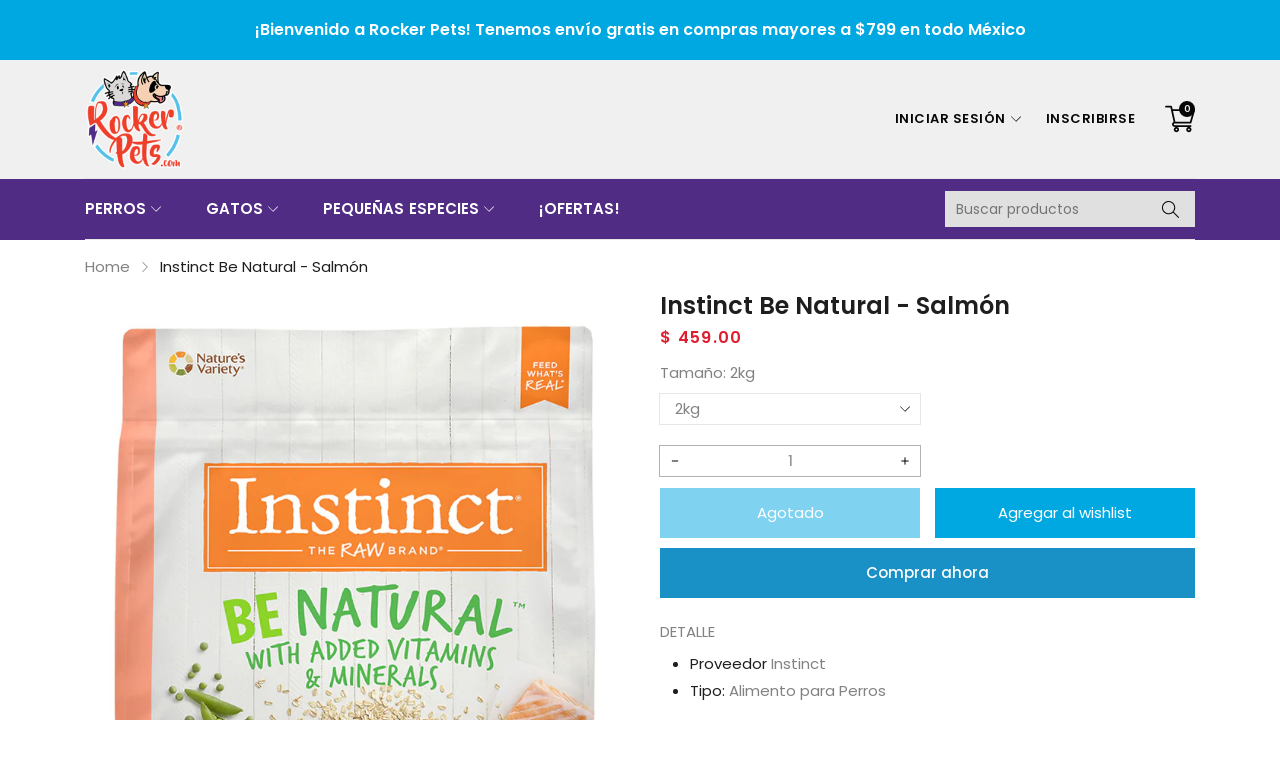

--- FILE ---
content_type: text/html; charset=utf-8
request_url: https://rockerpets.com/products/instinct-be-natural-salmon
body_size: 54641
content:
<!doctype html>
<html class="no-js" lang="es">
  <head>
    <meta charset="utf-8">
    <meta http-equiv="X-UA-Compatible" content="IE=edge">
    <meta name="viewport" content="width=device-width,initial-scale=1,maximum-scale=1, user-scalable=0">
    <meta name="theme-color" content="">
    <link rel="canonical" href="https://rockerpets.com/products/instinct-be-natural-salmon">
    <link rel="preconnect" href="https://cdn.shopify.com" crossorigin><link rel="icon" type="image/png" href="//rockerpets.com/cdn/shop/files/favicon-32x32_7394b667-a884-4685-b30e-8325d18d3def_32x32.png?v=1613743606"><link rel="preconnect" href="https://fonts.shopifycdn.com" crossorigin><title>Croquetas Instinct Be Natural Sabor Salmón - Para Perros
&ndash; Rocker Pets
</title>

    
      <meta name="description" content="La nutrición natural comienza aquí. Instinct® Be Natural ™ Real Salmón y arroz integral comienza con salmón silvestre y nunca contiene relleno, maíz, trigo, soya o subproductos de comidas o conservantes artificiales y colores. Guiados por nuestra creencia en el poder de la materia prima, cada pieza se revuelve con pescado crudo triturado liofilizado, elevando la barra en nutrición y sabor.">
    

    

<meta property="og:site_name" content="Rocker Pets">
<meta property="og:url" content="https://rockerpets.com/products/instinct-be-natural-salmon">
<meta property="og:title" content="Croquetas Instinct Be Natural Sabor Salmón - Para Perros">
<meta property="og:type" content="product">
<meta property="og:description" content="La nutrición natural comienza aquí. Instinct® Be Natural ™ Real Salmón y arroz integral comienza con salmón silvestre y nunca contiene relleno, maíz, trigo, soya o subproductos de comidas o conservantes artificiales y colores. Guiados por nuestra creencia en el poder de la materia prima, cada pieza se revuelve con pescado crudo triturado liofilizado, elevando la barra en nutrición y sabor."><meta property="og:image" content="http://rockerpets.com/cdn/shop/products/in_benatural_dog_4.5lb_salmon_769949652892.jpg?v=1528583189">
  <meta property="og:image:secure_url" content="https://rockerpets.com/cdn/shop/products/in_benatural_dog_4.5lb_salmon_769949652892.jpg?v=1528583189">
  <meta property="og:image:width" content="1200">
  <meta property="og:image:height" content="2000"><meta property="og:price:amount" content="459.00">
  <meta property="og:price:currency" content="MXN"><meta name="twitter:card" content="summary_large_image">
<meta name="twitter:title" content="Croquetas Instinct Be Natural Sabor Salmón - Para Perros">
<meta name="twitter:description" content="La nutrición natural comienza aquí. Instinct® Be Natural ™ Real Salmón y arroz integral comienza con salmón silvestre y nunca contiene relleno, maíz, trigo, soya o subproductos de comidas o conservantes artificiales y colores. Guiados por nuestra creencia en el poder de la materia prima, cada pieza se revuelve con pescado crudo triturado liofilizado, elevando la barra en nutrición y sabor.">


    <script src="//rockerpets.com/cdn/shop/t/13/assets/jquery.min.js?v=8324501383853434791726351978" defer="defer"></script>
    <script src="//rockerpets.com/cdn/shop/t/13/assets/swiper.min.js?v=19857067470180794341726351979" defer="defer"></script>
    <script src="//rockerpets.com/cdn/shop/t/13/assets/pure-dom.js?v=23975230080074133811726351979" defer="defer"></script>
    <script src="//rockerpets.com/cdn/shop/t/13/assets/vendor.js?v=183839590655765371281726351979" defer="defer"></script>
    <script src="//rockerpets.com/cdn/shop/t/13/assets/lazysizes.min.js?v=84414966064882348651726351978" defer="defer"></script><script src="//rockerpets.com/cdn/shop/t/13/assets/sticky-sidebar.min.js?v=123405615214350053311726351979" defer="defer"></script><script src="//rockerpets.com/cdn/shop/t/13/assets/global.js?v=104455411406323977961726351978" defer="defer"></script>
    <script src="//rockerpets.com/cdn/shop/t/13/assets/slideshow.js?v=91817796353213893361726351979" defer="defer"></script>

    <script></script>

    <script>window.performance && window.performance.mark && window.performance.mark('shopify.content_for_header.start');</script><meta name="google-site-verification" content="4TJQTjFRElfomB6YkcmktHWVQ5Sh71NRFnieKnXxjIc">
<meta id="shopify-digital-wallet" name="shopify-digital-wallet" content="/22089199/digital_wallets/dialog">
<meta name="shopify-checkout-api-token" content="62ad756bd6afabf54586079e002389a2">
<meta id="in-context-paypal-metadata" data-shop-id="22089199" data-venmo-supported="false" data-environment="production" data-locale="es_ES" data-paypal-v4="true" data-currency="MXN">
<link rel="alternate" type="application/json+oembed" href="https://rockerpets.com/products/instinct-be-natural-salmon.oembed">
<script async="async" src="/checkouts/internal/preloads.js?locale=es-MX"></script>
<script id="shopify-features" type="application/json">{"accessToken":"62ad756bd6afabf54586079e002389a2","betas":["rich-media-storefront-analytics"],"domain":"rockerpets.com","predictiveSearch":true,"shopId":22089199,"locale":"es"}</script>
<script>var Shopify = Shopify || {};
Shopify.shop = "rocker-pets.myshopify.com";
Shopify.locale = "es";
Shopify.currency = {"active":"MXN","rate":"1.0"};
Shopify.country = "MX";
Shopify.theme = {"name":"kala-allinone-v7-0-21","id":171972952380,"schema_name":"Kala Allinone","schema_version":"7.0.21","theme_store_id":null,"role":"main"};
Shopify.theme.handle = "null";
Shopify.theme.style = {"id":null,"handle":null};
Shopify.cdnHost = "rockerpets.com/cdn";
Shopify.routes = Shopify.routes || {};
Shopify.routes.root = "/";</script>
<script type="module">!function(o){(o.Shopify=o.Shopify||{}).modules=!0}(window);</script>
<script>!function(o){function n(){var o=[];function n(){o.push(Array.prototype.slice.apply(arguments))}return n.q=o,n}var t=o.Shopify=o.Shopify||{};t.loadFeatures=n(),t.autoloadFeatures=n()}(window);</script>
<script id="shop-js-analytics" type="application/json">{"pageType":"product"}</script>
<script defer="defer" async type="module" src="//rockerpets.com/cdn/shopifycloud/shop-js/modules/v2/client.init-shop-cart-sync_2Gr3Q33f.es.esm.js"></script>
<script defer="defer" async type="module" src="//rockerpets.com/cdn/shopifycloud/shop-js/modules/v2/chunk.common_noJfOIa7.esm.js"></script>
<script defer="defer" async type="module" src="//rockerpets.com/cdn/shopifycloud/shop-js/modules/v2/chunk.modal_Deo2FJQo.esm.js"></script>
<script type="module">
  await import("//rockerpets.com/cdn/shopifycloud/shop-js/modules/v2/client.init-shop-cart-sync_2Gr3Q33f.es.esm.js");
await import("//rockerpets.com/cdn/shopifycloud/shop-js/modules/v2/chunk.common_noJfOIa7.esm.js");
await import("//rockerpets.com/cdn/shopifycloud/shop-js/modules/v2/chunk.modal_Deo2FJQo.esm.js");

  window.Shopify.SignInWithShop?.initShopCartSync?.({"fedCMEnabled":true,"windoidEnabled":true});

</script>
<script>(function() {
  var isLoaded = false;
  function asyncLoad() {
    if (isLoaded) return;
    isLoaded = true;
    var urls = ["\/\/findify-assets-2bveeb6u8ag.netdna-ssl.com\/search\/prod\/rocker-pets.myshopify.com.min.js?shop=rocker-pets.myshopify.com","https:\/\/chimpstatic.com\/mcjs-connected\/js\/users\/e2e416aeba309df6d9493eef3\/5a175cbc4e3c2194226e9b71b.js?shop=rocker-pets.myshopify.com","https:\/\/cdn1.stamped.io\/files\/widget.min.js?shop=rocker-pets.myshopify.com"];
    for (var i = 0; i < urls.length; i++) {
      var s = document.createElement('script');
      s.type = 'text/javascript';
      s.async = true;
      s.src = urls[i];
      var x = document.getElementsByTagName('script')[0];
      x.parentNode.insertBefore(s, x);
    }
  };
  if(window.attachEvent) {
    window.attachEvent('onload', asyncLoad);
  } else {
    window.addEventListener('load', asyncLoad, false);
  }
})();</script>
<script id="__st">var __st={"a":22089199,"offset":-21600,"reqid":"2663faa7-d0a2-4917-b89c-8b793fdd57fc-1769474675","pageurl":"rockerpets.com\/products\/instinct-be-natural-salmon","u":"eb008b66f17c","p":"product","rtyp":"product","rid":1318222430277};</script>
<script>window.ShopifyPaypalV4VisibilityTracking = true;</script>
<script id="captcha-bootstrap">!function(){'use strict';const t='contact',e='account',n='new_comment',o=[[t,t],['blogs',n],['comments',n],[t,'customer']],c=[[e,'customer_login'],[e,'guest_login'],[e,'recover_customer_password'],[e,'create_customer']],r=t=>t.map((([t,e])=>`form[action*='/${t}']:not([data-nocaptcha='true']) input[name='form_type'][value='${e}']`)).join(','),a=t=>()=>t?[...document.querySelectorAll(t)].map((t=>t.form)):[];function s(){const t=[...o],e=r(t);return a(e)}const i='password',u='form_key',d=['recaptcha-v3-token','g-recaptcha-response','h-captcha-response',i],f=()=>{try{return window.sessionStorage}catch{return}},m='__shopify_v',_=t=>t.elements[u];function p(t,e,n=!1){try{const o=window.sessionStorage,c=JSON.parse(o.getItem(e)),{data:r}=function(t){const{data:e,action:n}=t;return t[m]||n?{data:e,action:n}:{data:t,action:n}}(c);for(const[e,n]of Object.entries(r))t.elements[e]&&(t.elements[e].value=n);n&&o.removeItem(e)}catch(o){console.error('form repopulation failed',{error:o})}}const l='form_type',E='cptcha';function T(t){t.dataset[E]=!0}const w=window,h=w.document,L='Shopify',v='ce_forms',y='captcha';let A=!1;((t,e)=>{const n=(g='f06e6c50-85a8-45c8-87d0-21a2b65856fe',I='https://cdn.shopify.com/shopifycloud/storefront-forms-hcaptcha/ce_storefront_forms_captcha_hcaptcha.v1.5.2.iife.js',D={infoText:'Protegido por hCaptcha',privacyText:'Privacidad',termsText:'Términos'},(t,e,n)=>{const o=w[L][v],c=o.bindForm;if(c)return c(t,g,e,D).then(n);var r;o.q.push([[t,g,e,D],n]),r=I,A||(h.body.append(Object.assign(h.createElement('script'),{id:'captcha-provider',async:!0,src:r})),A=!0)});var g,I,D;w[L]=w[L]||{},w[L][v]=w[L][v]||{},w[L][v].q=[],w[L][y]=w[L][y]||{},w[L][y].protect=function(t,e){n(t,void 0,e),T(t)},Object.freeze(w[L][y]),function(t,e,n,w,h,L){const[v,y,A,g]=function(t,e,n){const i=e?o:[],u=t?c:[],d=[...i,...u],f=r(d),m=r(i),_=r(d.filter((([t,e])=>n.includes(e))));return[a(f),a(m),a(_),s()]}(w,h,L),I=t=>{const e=t.target;return e instanceof HTMLFormElement?e:e&&e.form},D=t=>v().includes(t);t.addEventListener('submit',(t=>{const e=I(t);if(!e)return;const n=D(e)&&!e.dataset.hcaptchaBound&&!e.dataset.recaptchaBound,o=_(e),c=g().includes(e)&&(!o||!o.value);(n||c)&&t.preventDefault(),c&&!n&&(function(t){try{if(!f())return;!function(t){const e=f();if(!e)return;const n=_(t);if(!n)return;const o=n.value;o&&e.removeItem(o)}(t);const e=Array.from(Array(32),(()=>Math.random().toString(36)[2])).join('');!function(t,e){_(t)||t.append(Object.assign(document.createElement('input'),{type:'hidden',name:u})),t.elements[u].value=e}(t,e),function(t,e){const n=f();if(!n)return;const o=[...t.querySelectorAll(`input[type='${i}']`)].map((({name:t})=>t)),c=[...d,...o],r={};for(const[a,s]of new FormData(t).entries())c.includes(a)||(r[a]=s);n.setItem(e,JSON.stringify({[m]:1,action:t.action,data:r}))}(t,e)}catch(e){console.error('failed to persist form',e)}}(e),e.submit())}));const S=(t,e)=>{t&&!t.dataset[E]&&(n(t,e.some((e=>e===t))),T(t))};for(const o of['focusin','change'])t.addEventListener(o,(t=>{const e=I(t);D(e)&&S(e,y())}));const B=e.get('form_key'),M=e.get(l),P=B&&M;t.addEventListener('DOMContentLoaded',(()=>{const t=y();if(P)for(const e of t)e.elements[l].value===M&&p(e,B);[...new Set([...A(),...v().filter((t=>'true'===t.dataset.shopifyCaptcha))])].forEach((e=>S(e,t)))}))}(h,new URLSearchParams(w.location.search),n,t,e,['guest_login'])})(!0,!0)}();</script>
<script integrity="sha256-4kQ18oKyAcykRKYeNunJcIwy7WH5gtpwJnB7kiuLZ1E=" data-source-attribution="shopify.loadfeatures" defer="defer" src="//rockerpets.com/cdn/shopifycloud/storefront/assets/storefront/load_feature-a0a9edcb.js" crossorigin="anonymous"></script>
<script data-source-attribution="shopify.dynamic_checkout.dynamic.init">var Shopify=Shopify||{};Shopify.PaymentButton=Shopify.PaymentButton||{isStorefrontPortableWallets:!0,init:function(){window.Shopify.PaymentButton.init=function(){};var t=document.createElement("script");t.src="https://rockerpets.com/cdn/shopifycloud/portable-wallets/latest/portable-wallets.es.js",t.type="module",document.head.appendChild(t)}};
</script>
<script data-source-attribution="shopify.dynamic_checkout.buyer_consent">
  function portableWalletsHideBuyerConsent(e){var t=document.getElementById("shopify-buyer-consent"),n=document.getElementById("shopify-subscription-policy-button");t&&n&&(t.classList.add("hidden"),t.setAttribute("aria-hidden","true"),n.removeEventListener("click",e))}function portableWalletsShowBuyerConsent(e){var t=document.getElementById("shopify-buyer-consent"),n=document.getElementById("shopify-subscription-policy-button");t&&n&&(t.classList.remove("hidden"),t.removeAttribute("aria-hidden"),n.addEventListener("click",e))}window.Shopify?.PaymentButton&&(window.Shopify.PaymentButton.hideBuyerConsent=portableWalletsHideBuyerConsent,window.Shopify.PaymentButton.showBuyerConsent=portableWalletsShowBuyerConsent);
</script>
<script>
  function portableWalletsCleanup(e){e&&e.src&&console.error("Failed to load portable wallets script "+e.src);var t=document.querySelectorAll("shopify-accelerated-checkout .shopify-payment-button__skeleton, shopify-accelerated-checkout-cart .wallet-cart-button__skeleton"),e=document.getElementById("shopify-buyer-consent");for(let e=0;e<t.length;e++)t[e].remove();e&&e.remove()}function portableWalletsNotLoadedAsModule(e){e instanceof ErrorEvent&&"string"==typeof e.message&&e.message.includes("import.meta")&&"string"==typeof e.filename&&e.filename.includes("portable-wallets")&&(window.removeEventListener("error",portableWalletsNotLoadedAsModule),window.Shopify.PaymentButton.failedToLoad=e,"loading"===document.readyState?document.addEventListener("DOMContentLoaded",window.Shopify.PaymentButton.init):window.Shopify.PaymentButton.init())}window.addEventListener("error",portableWalletsNotLoadedAsModule);
</script>

<script type="module" src="https://rockerpets.com/cdn/shopifycloud/portable-wallets/latest/portable-wallets.es.js" onError="portableWalletsCleanup(this)" crossorigin="anonymous"></script>
<script nomodule>
  document.addEventListener("DOMContentLoaded", portableWalletsCleanup);
</script>

<link id="shopify-accelerated-checkout-styles" rel="stylesheet" media="screen" href="https://rockerpets.com/cdn/shopifycloud/portable-wallets/latest/accelerated-checkout-backwards-compat.css" crossorigin="anonymous">
<style id="shopify-accelerated-checkout-cart">
        #shopify-buyer-consent {
  margin-top: 1em;
  display: inline-block;
  width: 100%;
}

#shopify-buyer-consent.hidden {
  display: none;
}

#shopify-subscription-policy-button {
  background: none;
  border: none;
  padding: 0;
  text-decoration: underline;
  font-size: inherit;
  cursor: pointer;
}

#shopify-subscription-policy-button::before {
  box-shadow: none;
}

      </style>

<script>window.performance && window.performance.mark && window.performance.mark('shopify.content_for_header.end');</script>
    
      <link rel="preconnect" href="https://fonts.googleapis.com">
<link rel="preconnect" href="https://fonts.gstatic.com" crossorigin>
<link href="https://fonts.googleapis.com/css2?family=Poppins:ital,wght@0,100;0,200;0,300;0,400;0,500;0,600;0,700;0,800;0,900;1,100;1,200;1,300;1,400;1,500;1,600;1,700;1,800;1,900&display=swap" rel="stylesheet">

<link href="https://fonts.googleapis.com/css2?family=Oswald:wght@200;300;400&display=swap" rel="stylesheet">
    

    <style data-shopify>
  :root {--color_linklist2_bg: #f0f0f1;--font_body: 'Poppins', sans-serif;
	--font_heading: 'Poppins', sans-serif;--color_body: #828282;
	--color_primary: #00a8e2;	
	--color_heading: #1e1e1e;	
	--color_line: #e6e6e6;	
	--color_content_bg: #ffffff;
	--color_content_bg_index: #fff;
	--color_body_index: #828282;
	--color_heading_index: #1e1e1e;	
	--color_line_index: #e6e6e6;	
	--collection_toolbar_bg: #f3f3f4;--color_dropdown_text: #1e1e1e;
	--color_dropdown_price: #df1e31;
	--color_dropdown_text_hover: #00a8e2;
	--color_dropdown_heading: #1E1E1E;
	--color_dropdown_border: #E6E6E6;
	--color_dropdown_bg: #ffffff;
	--color_boxshadow: #e6e6e6;--color_header_text: #060606;
	--color_header_text_hover: #a06ce9;
	--color_header_border: #e7e7e8;	
	--color_header_bg: #ffffff;		
	--color_header_boxshadow: #ededed;
	--color_topheader_text: #060606;	
	--color_topheader_border: #e7e7e8;	
	--color_topheader_bg: #f0f0f0;
    --top-header-search-bg: #e0e0e0;
    --top-header-search-border: #e0e0e0;  
    --top-header-search-text: #0a0a0a; 
	--announcement-bar-text: #fff; 
	--announcement-bar-bg: #00A8E2;--color_navigation_bg: #512c85;
	--color_navigation_text: #ffffff;	
	--color_navigation_text_hover: #ffffff;
	--color_navigation_border: #f87733;--color_product_title_text_index : #1e1e1e;	
    --color_product_text_index : #828282;
    --color_product_hover_index: #00a8e2;	
    --color_product_line_index: #E6E6E6;	
	--color_product_bg_index: #ffffff;
	--color_price_text_index : #df1e31;
	--color_price_compare_text_index : #828282;--color_product_title_text : #1e1e1e;	
    --color_product_text : #828282;
    --color_product_hover: #00a8e2;	
    --color_product_line: #e6e6e6;	
	--color_product_bg: #ffffff;
	--color_price_text : #ea1313;
	--color_price_compare_text : #512c85;	
	--color_rating_text: #ff9c00;
	--color_price_text_detail: #df1e31;
	--color_price_compare_text_detail: #696969;--color_btn_text: #ffffff;
	--color_btn_border: #00a8e2;
	--color_btn_bg: #00a8e2;--color_btn_text1: #ffffff;
	--color_btn_border1: #cfcfcf;
	--color_btn_bg1: #00a8e2;--color_btn_text_index: #333;
    --color_btn_border_index: #CFCFCF;
    --color_btn_bg_index: #fff;--color_footer_title_text : #333333;
	--color_footer_text : #333333;	
	--color_footer_text_hover : #00a8e2;	
	--color_footer_border : #dddddd;
	--color_footer_bg : #ffffff;	
	--color_copyright_border : #f5f5f5;
	--color_copyright_text : #333333;			
	--color_copyright_text_hover : #00a8e2;			
	--color_copyright_bg : #f5f5f5;--radius_value : 4px;
	--title_icon_left : url(//rockerpets.com/cdn/shopifycloud/storefront/assets/no-image-160-46f2d4a0_150x.gif);
    --title_icon_right : url(//rockerpets.com/cdn/shopifycloud/storefront/assets/no-image-160-46f2d4a0_150x.gif);}	  
</style>

    <link rel="stylesheet" href="//rockerpets.com/cdn/shop/t/13/assets/swiper-bundle.css?v=157259476856304533321726351979" media="print" onload="this.media='all'">
    <link href="//rockerpets.com/cdn/shop/t/13/assets/vendor.css?v=152092382815896373711726364463" rel="stylesheet" type="text/css" media="all" />
    <link href="//rockerpets.com/cdn/shop/t/13/assets/home-section.css?v=152144849537930668801726351978" rel="stylesheet" type="text/css" media="all" />

    <link href="//rockerpets.com/cdn/shop/t/13/assets/component-product-grid.css?v=162946275834612022851726526416" rel="stylesheet" type="text/css" media="all" />
    <link href="//rockerpets.com/cdn/shop/t/13/assets/component-slider.css?v=4210815656865590171726351978" rel="stylesheet" type="text/css" media="all" />
    <link rel="stylesheet" href="//rockerpets.com/cdn/shop/t/13/assets/component-modal.css?v=160982313228655420021726351978" media="print" onload="this.media='all'"><link href="//rockerpets.com/cdn/shop/t/13/assets/custom.css?v=111603181540343972631726352014" rel="stylesheet" type="text/css" media="all" />

    <script>
      document.documentElement.className = document.documentElement.className.replace('no-js', 'js');
    </script>
  <link href="https://monorail-edge.shopifysvc.com" rel="dns-prefetch">
<script>(function(){if ("sendBeacon" in navigator && "performance" in window) {try {var session_token_from_headers = performance.getEntriesByType('navigation')[0].serverTiming.find(x => x.name == '_s').description;} catch {var session_token_from_headers = undefined;}var session_cookie_matches = document.cookie.match(/_shopify_s=([^;]*)/);var session_token_from_cookie = session_cookie_matches && session_cookie_matches.length === 2 ? session_cookie_matches[1] : "";var session_token = session_token_from_headers || session_token_from_cookie || "";function handle_abandonment_event(e) {var entries = performance.getEntries().filter(function(entry) {return /monorail-edge.shopifysvc.com/.test(entry.name);});if (!window.abandonment_tracked && entries.length === 0) {window.abandonment_tracked = true;var currentMs = Date.now();var navigation_start = performance.timing.navigationStart;var payload = {shop_id: 22089199,url: window.location.href,navigation_start,duration: currentMs - navigation_start,session_token,page_type: "product"};window.navigator.sendBeacon("https://monorail-edge.shopifysvc.com/v1/produce", JSON.stringify({schema_id: "online_store_buyer_site_abandonment/1.1",payload: payload,metadata: {event_created_at_ms: currentMs,event_sent_at_ms: currentMs}}));}}window.addEventListener('pagehide', handle_abandonment_event);}}());</script>
<script id="web-pixels-manager-setup">(function e(e,d,r,n,o){if(void 0===o&&(o={}),!Boolean(null===(a=null===(i=window.Shopify)||void 0===i?void 0:i.analytics)||void 0===a?void 0:a.replayQueue)){var i,a;window.Shopify=window.Shopify||{};var t=window.Shopify;t.analytics=t.analytics||{};var s=t.analytics;s.replayQueue=[],s.publish=function(e,d,r){return s.replayQueue.push([e,d,r]),!0};try{self.performance.mark("wpm:start")}catch(e){}var l=function(){var e={modern:/Edge?\/(1{2}[4-9]|1[2-9]\d|[2-9]\d{2}|\d{4,})\.\d+(\.\d+|)|Firefox\/(1{2}[4-9]|1[2-9]\d|[2-9]\d{2}|\d{4,})\.\d+(\.\d+|)|Chrom(ium|e)\/(9{2}|\d{3,})\.\d+(\.\d+|)|(Maci|X1{2}).+ Version\/(15\.\d+|(1[6-9]|[2-9]\d|\d{3,})\.\d+)([,.]\d+|)( \(\w+\)|)( Mobile\/\w+|) Safari\/|Chrome.+OPR\/(9{2}|\d{3,})\.\d+\.\d+|(CPU[ +]OS|iPhone[ +]OS|CPU[ +]iPhone|CPU IPhone OS|CPU iPad OS)[ +]+(15[._]\d+|(1[6-9]|[2-9]\d|\d{3,})[._]\d+)([._]\d+|)|Android:?[ /-](13[3-9]|1[4-9]\d|[2-9]\d{2}|\d{4,})(\.\d+|)(\.\d+|)|Android.+Firefox\/(13[5-9]|1[4-9]\d|[2-9]\d{2}|\d{4,})\.\d+(\.\d+|)|Android.+Chrom(ium|e)\/(13[3-9]|1[4-9]\d|[2-9]\d{2}|\d{4,})\.\d+(\.\d+|)|SamsungBrowser\/([2-9]\d|\d{3,})\.\d+/,legacy:/Edge?\/(1[6-9]|[2-9]\d|\d{3,})\.\d+(\.\d+|)|Firefox\/(5[4-9]|[6-9]\d|\d{3,})\.\d+(\.\d+|)|Chrom(ium|e)\/(5[1-9]|[6-9]\d|\d{3,})\.\d+(\.\d+|)([\d.]+$|.*Safari\/(?![\d.]+ Edge\/[\d.]+$))|(Maci|X1{2}).+ Version\/(10\.\d+|(1[1-9]|[2-9]\d|\d{3,})\.\d+)([,.]\d+|)( \(\w+\)|)( Mobile\/\w+|) Safari\/|Chrome.+OPR\/(3[89]|[4-9]\d|\d{3,})\.\d+\.\d+|(CPU[ +]OS|iPhone[ +]OS|CPU[ +]iPhone|CPU IPhone OS|CPU iPad OS)[ +]+(10[._]\d+|(1[1-9]|[2-9]\d|\d{3,})[._]\d+)([._]\d+|)|Android:?[ /-](13[3-9]|1[4-9]\d|[2-9]\d{2}|\d{4,})(\.\d+|)(\.\d+|)|Mobile Safari.+OPR\/([89]\d|\d{3,})\.\d+\.\d+|Android.+Firefox\/(13[5-9]|1[4-9]\d|[2-9]\d{2}|\d{4,})\.\d+(\.\d+|)|Android.+Chrom(ium|e)\/(13[3-9]|1[4-9]\d|[2-9]\d{2}|\d{4,})\.\d+(\.\d+|)|Android.+(UC? ?Browser|UCWEB|U3)[ /]?(15\.([5-9]|\d{2,})|(1[6-9]|[2-9]\d|\d{3,})\.\d+)\.\d+|SamsungBrowser\/(5\.\d+|([6-9]|\d{2,})\.\d+)|Android.+MQ{2}Browser\/(14(\.(9|\d{2,})|)|(1[5-9]|[2-9]\d|\d{3,})(\.\d+|))(\.\d+|)|K[Aa][Ii]OS\/(3\.\d+|([4-9]|\d{2,})\.\d+)(\.\d+|)/},d=e.modern,r=e.legacy,n=navigator.userAgent;return n.match(d)?"modern":n.match(r)?"legacy":"unknown"}(),u="modern"===l?"modern":"legacy",c=(null!=n?n:{modern:"",legacy:""})[u],f=function(e){return[e.baseUrl,"/wpm","/b",e.hashVersion,"modern"===e.buildTarget?"m":"l",".js"].join("")}({baseUrl:d,hashVersion:r,buildTarget:u}),m=function(e){var d=e.version,r=e.bundleTarget,n=e.surface,o=e.pageUrl,i=e.monorailEndpoint;return{emit:function(e){var a=e.status,t=e.errorMsg,s=(new Date).getTime(),l=JSON.stringify({metadata:{event_sent_at_ms:s},events:[{schema_id:"web_pixels_manager_load/3.1",payload:{version:d,bundle_target:r,page_url:o,status:a,surface:n,error_msg:t},metadata:{event_created_at_ms:s}}]});if(!i)return console&&console.warn&&console.warn("[Web Pixels Manager] No Monorail endpoint provided, skipping logging."),!1;try{return self.navigator.sendBeacon.bind(self.navigator)(i,l)}catch(e){}var u=new XMLHttpRequest;try{return u.open("POST",i,!0),u.setRequestHeader("Content-Type","text/plain"),u.send(l),!0}catch(e){return console&&console.warn&&console.warn("[Web Pixels Manager] Got an unhandled error while logging to Monorail."),!1}}}}({version:r,bundleTarget:l,surface:e.surface,pageUrl:self.location.href,monorailEndpoint:e.monorailEndpoint});try{o.browserTarget=l,function(e){var d=e.src,r=e.async,n=void 0===r||r,o=e.onload,i=e.onerror,a=e.sri,t=e.scriptDataAttributes,s=void 0===t?{}:t,l=document.createElement("script"),u=document.querySelector("head"),c=document.querySelector("body");if(l.async=n,l.src=d,a&&(l.integrity=a,l.crossOrigin="anonymous"),s)for(var f in s)if(Object.prototype.hasOwnProperty.call(s,f))try{l.dataset[f]=s[f]}catch(e){}if(o&&l.addEventListener("load",o),i&&l.addEventListener("error",i),u)u.appendChild(l);else{if(!c)throw new Error("Did not find a head or body element to append the script");c.appendChild(l)}}({src:f,async:!0,onload:function(){if(!function(){var e,d;return Boolean(null===(d=null===(e=window.Shopify)||void 0===e?void 0:e.analytics)||void 0===d?void 0:d.initialized)}()){var d=window.webPixelsManager.init(e)||void 0;if(d){var r=window.Shopify.analytics;r.replayQueue.forEach((function(e){var r=e[0],n=e[1],o=e[2];d.publishCustomEvent(r,n,o)})),r.replayQueue=[],r.publish=d.publishCustomEvent,r.visitor=d.visitor,r.initialized=!0}}},onerror:function(){return m.emit({status:"failed",errorMsg:"".concat(f," has failed to load")})},sri:function(e){var d=/^sha384-[A-Za-z0-9+/=]+$/;return"string"==typeof e&&d.test(e)}(c)?c:"",scriptDataAttributes:o}),m.emit({status:"loading"})}catch(e){m.emit({status:"failed",errorMsg:(null==e?void 0:e.message)||"Unknown error"})}}})({shopId: 22089199,storefrontBaseUrl: "https://rockerpets.com",extensionsBaseUrl: "https://extensions.shopifycdn.com/cdn/shopifycloud/web-pixels-manager",monorailEndpoint: "https://monorail-edge.shopifysvc.com/unstable/produce_batch",surface: "storefront-renderer",enabledBetaFlags: ["2dca8a86"],webPixelsConfigList: [{"id":"849346876","configuration":"{\"config\":\"{\\\"pixel_id\\\":\\\"G-FEH0R89WBM\\\",\\\"target_country\\\":\\\"MX\\\",\\\"gtag_events\\\":[{\\\"type\\\":\\\"begin_checkout\\\",\\\"action_label\\\":[\\\"G-FEH0R89WBM\\\",\\\"AW-813888839\\\/cqusCKSJxokBEMfqi4QD\\\"]},{\\\"type\\\":\\\"search\\\",\\\"action_label\\\":[\\\"G-FEH0R89WBM\\\",\\\"AW-813888839\\\/3MVHCKeJxokBEMfqi4QD\\\"]},{\\\"type\\\":\\\"view_item\\\",\\\"action_label\\\":[\\\"G-FEH0R89WBM\\\",\\\"AW-813888839\\\/QoLZCJ6JxokBEMfqi4QD\\\",\\\"MC-SQYKJZBVDZ\\\"]},{\\\"type\\\":\\\"purchase\\\",\\\"action_label\\\":[\\\"G-FEH0R89WBM\\\",\\\"AW-813888839\\\/TLqmCJuJxokBEMfqi4QD\\\",\\\"MC-SQYKJZBVDZ\\\"]},{\\\"type\\\":\\\"page_view\\\",\\\"action_label\\\":[\\\"G-FEH0R89WBM\\\",\\\"AW-813888839\\\/VmPMCJiJxokBEMfqi4QD\\\",\\\"MC-SQYKJZBVDZ\\\"]},{\\\"type\\\":\\\"add_payment_info\\\",\\\"action_label\\\":[\\\"G-FEH0R89WBM\\\",\\\"AW-813888839\\\/wFe9CKqJxokBEMfqi4QD\\\"]},{\\\"type\\\":\\\"add_to_cart\\\",\\\"action_label\\\":[\\\"G-FEH0R89WBM\\\",\\\"AW-813888839\\\/sR11CKGJxokBEMfqi4QD\\\"]}],\\\"enable_monitoring_mode\\\":false}\"}","eventPayloadVersion":"v1","runtimeContext":"OPEN","scriptVersion":"b2a88bafab3e21179ed38636efcd8a93","type":"APP","apiClientId":1780363,"privacyPurposes":[],"dataSharingAdjustments":{"protectedCustomerApprovalScopes":["read_customer_address","read_customer_email","read_customer_name","read_customer_personal_data","read_customer_phone"]}},{"id":"357957948","configuration":"{\"pixel_id\":\"3965092857065401\",\"pixel_type\":\"facebook_pixel\"}","eventPayloadVersion":"v1","runtimeContext":"OPEN","scriptVersion":"ca16bc87fe92b6042fbaa3acc2fbdaa6","type":"APP","apiClientId":2329312,"privacyPurposes":["ANALYTICS","MARKETING","SALE_OF_DATA"],"dataSharingAdjustments":{"protectedCustomerApprovalScopes":["read_customer_address","read_customer_email","read_customer_name","read_customer_personal_data","read_customer_phone"]}},{"id":"shopify-app-pixel","configuration":"{}","eventPayloadVersion":"v1","runtimeContext":"STRICT","scriptVersion":"0450","apiClientId":"shopify-pixel","type":"APP","privacyPurposes":["ANALYTICS","MARKETING"]},{"id":"shopify-custom-pixel","eventPayloadVersion":"v1","runtimeContext":"LAX","scriptVersion":"0450","apiClientId":"shopify-pixel","type":"CUSTOM","privacyPurposes":["ANALYTICS","MARKETING"]}],isMerchantRequest: false,initData: {"shop":{"name":"Rocker Pets","paymentSettings":{"currencyCode":"MXN"},"myshopifyDomain":"rocker-pets.myshopify.com","countryCode":"MX","storefrontUrl":"https:\/\/rockerpets.com"},"customer":null,"cart":null,"checkout":null,"productVariants":[{"price":{"amount":459.0,"currencyCode":"MXN"},"product":{"title":"Instinct Be Natural - Salmón","vendor":"Instinct","id":"1318222430277","untranslatedTitle":"Instinct Be Natural - Salmón","url":"\/products\/instinct-be-natural-salmon","type":"Alimento para Perros"},"id":"12186331578437","image":{"src":"\/\/rockerpets.com\/cdn\/shop\/products\/in_benatural_dog_4.5lb_salmon_769949652892.jpg?v=1528583189"},"sku":"N652892","title":"2kg","untranslatedTitle":"2kg"},{"price":{"amount":1735.0,"currencyCode":"MXN"},"product":{"title":"Instinct Be Natural - Salmón","vendor":"Instinct","id":"1318222430277","untranslatedTitle":"Instinct Be Natural - Salmón","url":"\/products\/instinct-be-natural-salmon","type":"Alimento para Perros"},"id":"12186331611205","image":{"src":"\/\/rockerpets.com\/cdn\/shop\/products\/in_benatural_dog_4.5lb_salmon_769949652892.jpg?v=1528583189"},"sku":"N652915","title":"10.9kg","untranslatedTitle":"10.9kg"}],"purchasingCompany":null},},"https://rockerpets.com/cdn","fcfee988w5aeb613cpc8e4bc33m6693e112",{"modern":"","legacy":""},{"shopId":"22089199","storefrontBaseUrl":"https:\/\/rockerpets.com","extensionBaseUrl":"https:\/\/extensions.shopifycdn.com\/cdn\/shopifycloud\/web-pixels-manager","surface":"storefront-renderer","enabledBetaFlags":"[\"2dca8a86\"]","isMerchantRequest":"false","hashVersion":"fcfee988w5aeb613cpc8e4bc33m6693e112","publish":"custom","events":"[[\"page_viewed\",{}],[\"product_viewed\",{\"productVariant\":{\"price\":{\"amount\":459.0,\"currencyCode\":\"MXN\"},\"product\":{\"title\":\"Instinct Be Natural - Salmón\",\"vendor\":\"Instinct\",\"id\":\"1318222430277\",\"untranslatedTitle\":\"Instinct Be Natural - Salmón\",\"url\":\"\/products\/instinct-be-natural-salmon\",\"type\":\"Alimento para Perros\"},\"id\":\"12186331578437\",\"image\":{\"src\":\"\/\/rockerpets.com\/cdn\/shop\/products\/in_benatural_dog_4.5lb_salmon_769949652892.jpg?v=1528583189\"},\"sku\":\"N652892\",\"title\":\"2kg\",\"untranslatedTitle\":\"2kg\"}}]]"});</script><script>
  window.ShopifyAnalytics = window.ShopifyAnalytics || {};
  window.ShopifyAnalytics.meta = window.ShopifyAnalytics.meta || {};
  window.ShopifyAnalytics.meta.currency = 'MXN';
  var meta = {"product":{"id":1318222430277,"gid":"gid:\/\/shopify\/Product\/1318222430277","vendor":"Instinct","type":"Alimento para Perros","handle":"instinct-be-natural-salmon","variants":[{"id":12186331578437,"price":45900,"name":"Instinct Be Natural - Salmón - 2kg","public_title":"2kg","sku":"N652892"},{"id":12186331611205,"price":173500,"name":"Instinct Be Natural - Salmón - 10.9kg","public_title":"10.9kg","sku":"N652915"}],"remote":false},"page":{"pageType":"product","resourceType":"product","resourceId":1318222430277,"requestId":"2663faa7-d0a2-4917-b89c-8b793fdd57fc-1769474675"}};
  for (var attr in meta) {
    window.ShopifyAnalytics.meta[attr] = meta[attr];
  }
</script>
<script class="analytics">
  (function () {
    var customDocumentWrite = function(content) {
      var jquery = null;

      if (window.jQuery) {
        jquery = window.jQuery;
      } else if (window.Checkout && window.Checkout.$) {
        jquery = window.Checkout.$;
      }

      if (jquery) {
        jquery('body').append(content);
      }
    };

    var hasLoggedConversion = function(token) {
      if (token) {
        return document.cookie.indexOf('loggedConversion=' + token) !== -1;
      }
      return false;
    }

    var setCookieIfConversion = function(token) {
      if (token) {
        var twoMonthsFromNow = new Date(Date.now());
        twoMonthsFromNow.setMonth(twoMonthsFromNow.getMonth() + 2);

        document.cookie = 'loggedConversion=' + token + '; expires=' + twoMonthsFromNow;
      }
    }

    var trekkie = window.ShopifyAnalytics.lib = window.trekkie = window.trekkie || [];
    if (trekkie.integrations) {
      return;
    }
    trekkie.methods = [
      'identify',
      'page',
      'ready',
      'track',
      'trackForm',
      'trackLink'
    ];
    trekkie.factory = function(method) {
      return function() {
        var args = Array.prototype.slice.call(arguments);
        args.unshift(method);
        trekkie.push(args);
        return trekkie;
      };
    };
    for (var i = 0; i < trekkie.methods.length; i++) {
      var key = trekkie.methods[i];
      trekkie[key] = trekkie.factory(key);
    }
    trekkie.load = function(config) {
      trekkie.config = config || {};
      trekkie.config.initialDocumentCookie = document.cookie;
      var first = document.getElementsByTagName('script')[0];
      var script = document.createElement('script');
      script.type = 'text/javascript';
      script.onerror = function(e) {
        var scriptFallback = document.createElement('script');
        scriptFallback.type = 'text/javascript';
        scriptFallback.onerror = function(error) {
                var Monorail = {
      produce: function produce(monorailDomain, schemaId, payload) {
        var currentMs = new Date().getTime();
        var event = {
          schema_id: schemaId,
          payload: payload,
          metadata: {
            event_created_at_ms: currentMs,
            event_sent_at_ms: currentMs
          }
        };
        return Monorail.sendRequest("https://" + monorailDomain + "/v1/produce", JSON.stringify(event));
      },
      sendRequest: function sendRequest(endpointUrl, payload) {
        // Try the sendBeacon API
        if (window && window.navigator && typeof window.navigator.sendBeacon === 'function' && typeof window.Blob === 'function' && !Monorail.isIos12()) {
          var blobData = new window.Blob([payload], {
            type: 'text/plain'
          });

          if (window.navigator.sendBeacon(endpointUrl, blobData)) {
            return true;
          } // sendBeacon was not successful

        } // XHR beacon

        var xhr = new XMLHttpRequest();

        try {
          xhr.open('POST', endpointUrl);
          xhr.setRequestHeader('Content-Type', 'text/plain');
          xhr.send(payload);
        } catch (e) {
          console.log(e);
        }

        return false;
      },
      isIos12: function isIos12() {
        return window.navigator.userAgent.lastIndexOf('iPhone; CPU iPhone OS 12_') !== -1 || window.navigator.userAgent.lastIndexOf('iPad; CPU OS 12_') !== -1;
      }
    };
    Monorail.produce('monorail-edge.shopifysvc.com',
      'trekkie_storefront_load_errors/1.1',
      {shop_id: 22089199,
      theme_id: 171972952380,
      app_name: "storefront",
      context_url: window.location.href,
      source_url: "//rockerpets.com/cdn/s/trekkie.storefront.a804e9514e4efded663580eddd6991fcc12b5451.min.js"});

        };
        scriptFallback.async = true;
        scriptFallback.src = '//rockerpets.com/cdn/s/trekkie.storefront.a804e9514e4efded663580eddd6991fcc12b5451.min.js';
        first.parentNode.insertBefore(scriptFallback, first);
      };
      script.async = true;
      script.src = '//rockerpets.com/cdn/s/trekkie.storefront.a804e9514e4efded663580eddd6991fcc12b5451.min.js';
      first.parentNode.insertBefore(script, first);
    };
    trekkie.load(
      {"Trekkie":{"appName":"storefront","development":false,"defaultAttributes":{"shopId":22089199,"isMerchantRequest":null,"themeId":171972952380,"themeCityHash":"2392574721267423280","contentLanguage":"es","currency":"MXN"},"isServerSideCookieWritingEnabled":true,"monorailRegion":"shop_domain","enabledBetaFlags":["65f19447"]},"Session Attribution":{},"S2S":{"facebookCapiEnabled":true,"source":"trekkie-storefront-renderer","apiClientId":580111}}
    );

    var loaded = false;
    trekkie.ready(function() {
      if (loaded) return;
      loaded = true;

      window.ShopifyAnalytics.lib = window.trekkie;

      var originalDocumentWrite = document.write;
      document.write = customDocumentWrite;
      try { window.ShopifyAnalytics.merchantGoogleAnalytics.call(this); } catch(error) {};
      document.write = originalDocumentWrite;

      window.ShopifyAnalytics.lib.page(null,{"pageType":"product","resourceType":"product","resourceId":1318222430277,"requestId":"2663faa7-d0a2-4917-b89c-8b793fdd57fc-1769474675","shopifyEmitted":true});

      var match = window.location.pathname.match(/checkouts\/(.+)\/(thank_you|post_purchase)/)
      var token = match? match[1]: undefined;
      if (!hasLoggedConversion(token)) {
        setCookieIfConversion(token);
        window.ShopifyAnalytics.lib.track("Viewed Product",{"currency":"MXN","variantId":12186331578437,"productId":1318222430277,"productGid":"gid:\/\/shopify\/Product\/1318222430277","name":"Instinct Be Natural - Salmón - 2kg","price":"459.00","sku":"N652892","brand":"Instinct","variant":"2kg","category":"Alimento para Perros","nonInteraction":true,"remote":false},undefined,undefined,{"shopifyEmitted":true});
      window.ShopifyAnalytics.lib.track("monorail:\/\/trekkie_storefront_viewed_product\/1.1",{"currency":"MXN","variantId":12186331578437,"productId":1318222430277,"productGid":"gid:\/\/shopify\/Product\/1318222430277","name":"Instinct Be Natural - Salmón - 2kg","price":"459.00","sku":"N652892","brand":"Instinct","variant":"2kg","category":"Alimento para Perros","nonInteraction":true,"remote":false,"referer":"https:\/\/rockerpets.com\/products\/instinct-be-natural-salmon"});
      }
    });


        var eventsListenerScript = document.createElement('script');
        eventsListenerScript.async = true;
        eventsListenerScript.src = "//rockerpets.com/cdn/shopifycloud/storefront/assets/shop_events_listener-3da45d37.js";
        document.getElementsByTagName('head')[0].appendChild(eventsListenerScript);

})();</script>
  <script>
  if (!window.ga || (window.ga && typeof window.ga !== 'function')) {
    window.ga = function ga() {
      (window.ga.q = window.ga.q || []).push(arguments);
      if (window.Shopify && window.Shopify.analytics && typeof window.Shopify.analytics.publish === 'function') {
        window.Shopify.analytics.publish("ga_stub_called", {}, {sendTo: "google_osp_migration"});
      }
      console.error("Shopify's Google Analytics stub called with:", Array.from(arguments), "\nSee https://help.shopify.com/manual/promoting-marketing/pixels/pixel-migration#google for more information.");
    };
    if (window.Shopify && window.Shopify.analytics && typeof window.Shopify.analytics.publish === 'function') {
      window.Shopify.analytics.publish("ga_stub_initialized", {}, {sendTo: "google_osp_migration"});
    }
  }
</script>
<script
  defer
  src="https://rockerpets.com/cdn/shopifycloud/perf-kit/shopify-perf-kit-3.0.4.min.js"
  data-application="storefront-renderer"
  data-shop-id="22089199"
  data-render-region="gcp-us-east1"
  data-page-type="product"
  data-theme-instance-id="171972952380"
  data-theme-name="Kala Allinone"
  data-theme-version="7.0.21"
  data-monorail-region="shop_domain"
  data-resource-timing-sampling-rate="10"
  data-shs="true"
  data-shs-beacon="true"
  data-shs-export-with-fetch="true"
  data-shs-logs-sample-rate="1"
  data-shs-beacon-endpoint="https://rockerpets.com/api/collect"
></script>
</head>

  <body class="template-product sidebar-false  kala-7.0.21"><header class="layout-header headerstyle-3">
      
          <div id="shopify-section-theme-header3" class="shopify-section"><link href="//rockerpets.com/cdn/shop/t/13/assets/section-header.css?v=151263377627433234691726540661" rel="stylesheet" type="text/css" media="all" />
<link href="//rockerpets.com/cdn/shop/t/13/assets/component-article.css?v=177792113029252380731726351978" rel="stylesheet" type="text/css" media="all" />
<link href="//rockerpets.com/cdn/shop/t/13/assets/component-list-menu.css?v=54463752376199790131726515078" rel="stylesheet" type="text/css" media="all" />
<link rel="stylesheet" href="//rockerpets.com/cdn/shop/t/13/assets/component-search.css?v=167780515783967180341726351978" media="print" onload="this.media='all'">
<link rel="stylesheet" href="//rockerpets.com/cdn/shop/t/13/assets/component-menu-drawer.css?v=145183117422315943111726351978" media="print" onload="this.media='all'">
<link rel="stylesheet" href="//rockerpets.com/cdn/shop/t/13/assets/component-cart-notification.css?v=134928093988057425131726351978" media="print" onload="this.media='all'">
<link rel="stylesheet" href="//rockerpets.com/cdn/shop/t/13/assets/component-cart.css?v=62154775653850950991726351978" media="print" onload="this.media='all'">

<script src="//rockerpets.com/cdn/shop/t/13/assets/localization-form.js?v=81647460801349772641726351978" defer="defer"></script>
<script src="//rockerpets.com/cdn/shop/t/13/assets/search-form.js?v=174897938914729321591726351979" defer="defer"></script>
<script src="//rockerpets.com/cdn/shop/t/13/assets/details-disclosure.js?v=113893937730261782131726351978" defer="defer"></script>
<script src="//rockerpets.com/cdn/shop/t/13/assets/cart-notification.js?v=89920271999468069591726351978" defer="defer"></script>
<script src="//rockerpets.com/cdn/shop/t/13/assets/cart-dropdown.js?v=91331553150594022831726351978" defer="defer"></script>

<div class="announcement-bar ">
  <div class="container">
    <div class="row">
      <slider-component class="announcement__slider">
        <div class="carousel" data-carousel-param='{"loop": "true", "effect": "slide", "autoplay": "true", "autoplaySpeed": "5000", "space": "0", "col": "1", "col_sm": "1", "col_md": "1", "col_lg": "1", "col_xl": "1", "col_xxl": "1", "row": "1"}' data-carousel>
          <div class="carousel-wrapper">
            <div class="swiper-container" data-carousel-container>
              <div class="swiper-wrapper row row-cols-1 row-cols-sm-1 row-cols-md-1 row-cols-lg-1 row-cols-xl-1 row-cols-xxl-1">
                  <div class="announcement__item swiper-slide col" data-carousel-item>
                    ¡Bienvenido a Rocker Pets!   Tenemos envío gratis en compras mayores a $799 en todo México
                  </div>
                
</div>
            </div></div></div>
      </slider-component>
    </div>
  </div>
</div>

<div class="top-header d-none d-md-block"> 
  <div class="container">
    <div class="top-header__content">
      <div class="top-header__content-left">
        <div class="main-header__logo d-col-none d-col-sm-none d-block"><a href="/" class="header__heading-link link link--text focus-inset"><img srcset="//rockerpets.com/cdn/shop/files/rocker_pets_glow_300x.png?v=1613743453"
                       class="header__heading-logo d-none d-lg-block"
                       width="100"
                       height="312"
                       alt="Rocker Pets"
                       ><img srcset="//rockerpets.com/cdn/shop/files/rocker_pets_glow_300x.png?v=1613743453"
                       class="header__heading-logo d-block d-lg-none"
                       width="50"
                       height="312"
                       alt="Rocker Pets"
                       ></a></div>
      </div>
      <div class="top-header__content-right"><nav class="top-header__menu">
          <ul class="top-header__menu-content list-menu--inline no-bullet clearfix"><li class="top-header__menu-root header__menu-account menu__dropdown">
              <a href="https://shopify.com/22089199/account?locale=es&region_country=MX" class="dropdown-toggle top-header__menu-item list-menu__item">Iniciar sesión<svg class="svg-icon"><use xlink:href="#arrow-down"></use></svg></a><ul class="header__menu-login no-bullet dropdown-menu">
                <li class="header__menu-login-content">
                  <div class="account-login"><form method="post" action="/account/login" id="customer_login_box" accept-charset="UTF-8" data-login-with-shop-sign-in="true" novalidate="novalidate"><input type="hidden" name="form_type" value="customer_login" /><input type="hidden" name="utf8" value="✓" /><input type="email" name="customer[email]" class="account-field " placeholder="Correo electrónico" autocapitalize="off" autocomplete="email"><input type="password" value="" name="customer[password]" class="account-field " placeholder="Contraseña" autocomplete="current-password"/><div class="sign-in_create-account">
                      <button type="submit" class="button account-login-submit">Iniciar sesión</button>
                    </div><a href="https://shopify.com/22089199/account?locale=es&region_country=MX#recover" class="account-login-recover">> ¿Olvidaste tu contraseña?</a><a href="https://shopify.com/22089199/account?locale=es"><span>> Crear cuenta</span></a></form></div>
                </li>
              </ul></li><li class="top-header__menu-root header__menu-register">
              <a href="/account/register">Inscribirse</a>
            </li>
            
<li class="main-header__tools d-none d-lg-block">
              <header-compare class="main-header__compare main-header__icon-item hidden d-none d-md-block">
                <a href="/pages/compare" class="header__icon-content">
                  <svg class="svg-icon"><use xlink:href="#refresh" /></svg>
                  <div class="header__icon-count">
                    <span aria-hidden="true" class="header__icon-count-bubble">0</span>
                    <span class="visually-hidden">Comparar</span>
                  </div>
                </a>
              </header-compare>
              <header-wishlist class="main-header__compare main-header__icon-item hidden d-none d-md-block">
                <a href="/pages/wish-list" class="header__icon-content">
                  <svg class="svg-icon"><use xlink:href="#heart" /></svg>
                  <div class="header__icon-count">
                    <span aria-hidden="true" class="header__icon-count-bubble">0</span>
                    <span class="visually-hidden">Wishlist</span>
                  </div>
                </a>
              </header-wishlist>
              <div class="main-header__cart menu__dropdown">
                <a href="/cart" class="header__cart-icon dropdown-toggle" id="cart-icon-bubble" data-cart-icon-bubble>
                  <div class="cart-count-bubble"><span aria-hidden="true">0</span><span class="visually-hidden">Translation missing: es.sections.cart.cart_count</span>
                  </div>
                  <div class="main-header__cart-title">
                    <svg class="svg-icon"><use xlink:href="#shopping-cart" /></svg>
                    <span class="main-header__cart-text">Carrito</span>
                  </div>
                </a><div class="dropdown-menu header__cart-dropdown component-scrollbar" id="cart-dropdown-bubble"><cart-dropdown-bubble>
  <div class="cart__dropdown-content is-empty">
    <div id="cart-dropdown-bubble-product" class="cart__dropdown-product" data-cart-dropdown-bubble-product></div>
    <div class="cart__dropdown-subtotal">
      <h3 class="totals__subtotal">Subtotal</h3>
      <p class="totals__subtotal-value" data-cart-modal-total>$ 0.00 MXN</p>
    </div>
    <div class="cart__dropdown-action">
      <a href="/cart" class="button button--secondary">
        Ver mi carrito
      </a>
      <form action="/cart" method="post">
        <button class="button button--primary" name="checkout">Pagar pedido</button>
      </form>
    </div>
    <div class="cart__dropdown-empty">
      <h2 class="cart__empty-text">Tu carrito esta vacío</h2>
      <a href="/collections/all" class="button button--secondary">
        Seguir comprando
      </a>
    </div>
  </div>
</cart-dropdown-bubble>
</div></div>
            </li>
          </ul>
        </nav>
      </div>
    </div>
  </div>
</div>

<div class="main-header header-wrapper--border-bottom" data-sticky='{"stickTo": "body", "stickyClass": "sticky"}'>
  <div class="container">
    <div class="main-header-content">
      <div class="mobile-header__left d-block d-lg-none"><header-drawer data-breakpoint="tablet">
            <details class="menu-drawer-container">
              <summary class="header__icon header__icon--menu header__icon--summary link link--text focus-inset" aria-label="Menú">
                <svg class="svg-icon icon-menu"><use xlink:href="#menu" /></svg>
                <svg class="svg-icon icon-close"><use xlink:href="#close" /></svg>
              </summary>
              <div id="menu-drawer" class="menu-drawer motion-reduce" tabindex="-1">
                <div class="menu-drawer__inner-container">
                  <div class="menu-drawer__navigation-container component-scrollbar"><nav class="menu-drawer__navigation">
  <toggle-component data-accordion-parent="false" class="">
    <ul class="menu-drawer__menu list-menu" role="list">
<li class="header__menu-root menu__dropdown mobile-menu-toggle toggle__area" data-toggle="1">
        <a href="/collections/perros" class="header__menu-item list-menu__item toggle__title ">
          PERROS     
          <svg class="svg-icon"><use xlink:href="#arrow-down" /></svg>
        </a>
        <ul class="header__submenu list-menu list-menu--disclosure toggle__content" role="list" tabindex="-1"><li class="header__menu-root  toggle__area" data-toggle="2">
    <a href="/" class="header__menu-item list-menu__item toggle__title">
      CUIDADOS
      
        <svg class="svg-icon"><use xlink:href="#arrow-down" /></svg>
      
    </a>
    
      <ul class="header__submenu list-menu list-menu--disclosure toggle__content" role="list" tabindex="-1" style="display: none;"><li class="header__menu-root menu__dropdown ">
            <a href="/collections/alimento-para-perros" class="header__menu-item list-menu__item ">
              Alimento
            </a>
          </li><li class="header__menu-root menu__dropdown ">
            <a href="/collections/platos-y-alimentadores" class="header__menu-item list-menu__item ">
              Platos y Alimentadores
            </a>
          </li><li class="header__menu-root menu__dropdown ">
            <a href="/collections/higiene-y-salud-para-perros" class="header__menu-item list-menu__item ">
              Higiene y Salud
            </a>
          </li><li class="header__menu-root menu__dropdown ">
            <a href="/collections/limpieza-y-olores-para-perros" class="header__menu-item list-menu__item ">
              Limpieza y Olores
            </a>
          </li><li class="header__menu-root menu__dropdown ">
            <a href="/collections/farmacia-para-perros" class="header__menu-item list-menu__item ">
              Farmacia
            </a>
          </li><li class="header__menu-root menu__dropdown ">
            <a href="/collections/placas-de-identificacion" class="header__menu-item list-menu__item ">
              Placas
            </a>
          </li><li class="header__menu-root menu__dropdown ">
            <a href="/collections/collares-y-correas-para-perros" class="header__menu-item list-menu__item ">
              Collares, Arneses y Correas
            </a>
          </li></ul>
    
  </li><li class="header__menu-root  toggle__area" data-toggle="2">
    <a href="/" class="header__menu-item list-menu__item toggle__title">
      HOGAR
      
        <svg class="svg-icon"><use xlink:href="#arrow-down" /></svg>
      
    </a>
    
      <ul class="header__submenu list-menu list-menu--disclosure toggle__content" role="list" tabindex="-1" style="display: none;"><li class="header__menu-root menu__dropdown ">
            <a href="/collections/camas-para-perro" class="header__menu-item list-menu__item ">
              Camas
            </a>
          </li><li class="header__menu-root menu__dropdown ">
            <a href="/collections/jaulas-y-transportadoras" class="header__menu-item list-menu__item ">
              Jaulas y Transportadoras
            </a>
          </li></ul>
    
  </li><li class="header__menu-root  toggle__area" data-toggle="2">
    <a href="/" class="header__menu-item list-menu__item toggle__title">
      ACCESORIOS
      
        <svg class="svg-icon"><use xlink:href="#arrow-down" /></svg>
      
    </a>
    
      <ul class="header__submenu list-menu list-menu--disclosure toggle__content" role="list" tabindex="-1" style="display: none;"><li class="header__menu-root menu__dropdown ">
            <a href="/collections/ropa-y-disfraces-para-perro" class="header__menu-item list-menu__item ">
              Ropa y Disfraces
            </a>
          </li><li class="header__menu-root menu__dropdown ">
            <a href="/collections/juguetes-para-perros" class="header__menu-item list-menu__item ">
              Juguetes
            </a>
          </li><li class="header__menu-root menu__dropdown ">
            <a href="/collections/entrenamiento-para-perros" class="header__menu-item list-menu__item ">
              Entrenamiento
            </a>
          </li><li class="header__menu-root menu__dropdown ">
            <a href="/collections/paseo-y-viaje" class="header__menu-item list-menu__item ">
              Paseo y Viaje
            </a>
          </li></ul>
    
  </li></ul>
      </li>
<li class="header__menu-root menu__dropdown mobile-menu-toggle toggle__area" data-toggle="1">
        <a href="/collections/gatos" class="header__menu-item list-menu__item toggle__title ">
          GATOS     
          <svg class="svg-icon"><use xlink:href="#arrow-down" /></svg>
        </a>
        <ul class="header__submenu list-menu list-menu--disclosure toggle__content" role="list" tabindex="-1"><li class="header__menu-root  toggle__area" data-toggle="2">
    <a href="/" class="header__menu-item list-menu__item toggle__title">
      CUIDADOS
      
        <svg class="svg-icon"><use xlink:href="#arrow-down" /></svg>
      
    </a>
    
      <ul class="header__submenu list-menu list-menu--disclosure toggle__content" role="list" tabindex="-1" style="display: none;"><li class="header__menu-root menu__dropdown ">
            <a href="/collections/alimento-para-gatos" class="header__menu-item list-menu__item ">
              Alimento
            </a>
          </li><li class="header__menu-root menu__dropdown ">
            <a href="/collections/platos-y-alimentadores" class="header__menu-item list-menu__item ">
              Platos y Alimentadores
            </a>
          </li><li class="header__menu-root menu__dropdown ">
            <a href="/collections/higiene-y-salud-para-gatos" class="header__menu-item list-menu__item ">
              Higiene y Salud
            </a>
          </li><li class="header__menu-root menu__dropdown ">
            <a href="/collections/limpieza-y-olores-para-gato" class="header__menu-item list-menu__item ">
              Limpieza y Olores
            </a>
          </li><li class="header__menu-root menu__dropdown ">
            <a href="/collections/farmacia-para-gatos" class="header__menu-item list-menu__item ">
              Farmacia
            </a>
          </li><li class="header__menu-root menu__dropdown ">
            <a href="/collections/placas-de-identificacion" class="header__menu-item list-menu__item ">
              Placas
            </a>
          </li><li class="header__menu-root menu__dropdown ">
            <a href="/" class="header__menu-item list-menu__item ">
              Collares y Correas
            </a>
          </li></ul>
    
  </li><li class="header__menu-root  toggle__area" data-toggle="2">
    <a href="/" class="header__menu-item list-menu__item toggle__title">
      HOGAR
      
        <svg class="svg-icon"><use xlink:href="#arrow-down" /></svg>
      
    </a>
    
      <ul class="header__submenu list-menu list-menu--disclosure toggle__content" role="list" tabindex="-1" style="display: none;"><li class="header__menu-root menu__dropdown ">
            <a href="/collections/arena-y-areneros" class="header__menu-item list-menu__item ">
              Areneros
            </a>
          </li><li class="header__menu-root menu__dropdown ">
            <a href="/" class="header__menu-item list-menu__item ">
              Camas
            </a>
          </li><li class="header__menu-root menu__dropdown ">
            <a href="/" class="header__menu-item list-menu__item ">
              Muebles
            </a>
          </li><li class="header__menu-root menu__dropdown ">
            <a href="/collections/rascadores" class="header__menu-item list-menu__item ">
              Rascadores
            </a>
          </li><li class="header__menu-root menu__dropdown ">
            <a href="/collections/jaulas-y-transportadoras" class="header__menu-item list-menu__item ">
              Jaulas y Transportadoras
            </a>
          </li></ul>
    
  </li><li class="header__menu-root  toggle__area" data-toggle="2">
    <a href="/" class="header__menu-item list-menu__item toggle__title">
      ACCESORIOS
      
        <svg class="svg-icon"><use xlink:href="#arrow-down" /></svg>
      
    </a>
    
      <ul class="header__submenu list-menu list-menu--disclosure toggle__content" role="list" tabindex="-1" style="display: none;"><li class="header__menu-root menu__dropdown ">
            <a href="/collections/juguetes-para-gatos" class="header__menu-item list-menu__item ">
              Juguetes
            </a>
          </li><li class="header__menu-root menu__dropdown ">
            <a href="/" class="header__menu-item list-menu__item ">
              Entrenamiento
            </a>
          </li></ul>
    
  </li></ul>
      </li>
<li class="header__menu-root menu__dropdown mobile-menu-toggle toggle__area" data-toggle="1">
        <a href="/collections/pequenos-mamiferos" class="header__menu-item list-menu__item toggle__title ">
          PEQUEÑAS ESPECIES     
          <svg class="svg-icon"><use xlink:href="#arrow-down" /></svg>
        </a>
        <ul class="header__submenu list-menu list-menu--disclosure toggle__content" role="list" tabindex="-1"><li class="header__menu-root  toggle__area" data-toggle="2">
    <a href="/collections/alimento-pequenos-mamiferos" class="header__menu-item list-menu__item toggle__title">
      CUIDADOS
      
        <svg class="svg-icon"><use xlink:href="#arrow-down" /></svg>
      
    </a>
    
      <ul class="header__submenu list-menu list-menu--disclosure toggle__content" role="list" tabindex="-1" style="display: none;"><li class="header__menu-root menu__dropdown ">
            <a href="/collections/alimento-pequenos-mamiferos" class="header__menu-item list-menu__item ">
              Alimento
            </a>
          </li></ul>
    
  </li><li class="header__menu-root  toggle__area" data-toggle="2">
    <a href="/collections/habitat-pequenos-mamiferos" class="header__menu-item list-menu__item toggle__title">
      HOGAR
      
        <svg class="svg-icon"><use xlink:href="#arrow-down" /></svg>
      
    </a>
    
      <ul class="header__submenu list-menu list-menu--disclosure toggle__content" role="list" tabindex="-1" style="display: none;"><li class="header__menu-root menu__dropdown ">
            <a href="/collections/habitat-pequenos-mamiferos" class="header__menu-item list-menu__item ">
              Habitat
            </a>
          </li></ul>
    
  </li><li class="header__menu-root  toggle__area" data-toggle="2">
    <a href="/collections/accesorios-pequenos-mamiferos" class="header__menu-item list-menu__item toggle__title">
      ACCESORIOS
      
        <svg class="svg-icon"><use xlink:href="#arrow-down" /></svg>
      
    </a>
    
      <ul class="header__submenu list-menu list-menu--disclosure toggle__content" role="list" tabindex="-1" style="display: none;"><li class="header__menu-root menu__dropdown ">
            <a href="/collections/juguetes-para-roedores" class="header__menu-item list-menu__item ">
              Juguetes
            </a>
          </li><li class="header__menu-root menu__dropdown ">
            <a href="/collections/accesorios-pequenos-mamiferos" class="header__menu-item list-menu__item ">
              Accesorios
            </a>
          </li></ul>
    
  </li></ul>
      </li>
<li class="header__menu-root accordion mobile-menu-accordion">
        <a href="/collections/ofertas" class="header__menu-item list-menu__item ">
          ¡OFERTAS!
        </a>
      </li></ul>
  </toggle-component>
</nav></div>
                </div>
              </div>
            </details>
          </header-drawer><div class="mobile-header__search">
          <header-drawer data-breakpoint="tablet">
            <details class="menu-drawer-container">
              <summary class="header__icon header__icon--menu header__icon--summary link link--text focus-inset" aria-label="Búsqueda">
                <svg class="svg-icon icon-magnifier"><use xlink:href="#magnifier" /></svg>
                <svg class="svg-icon icon-close"><use xlink:href="#close" /></svg>
              </summary>
              <div id="search-drawer" class="menu-drawer motion-reduce" tabindex="-1">
                <div class="search-drawer__content">
                  <search-form><form action="/search" method="get" role="search" class="search__form">
                      <input type="hidden" name="type" value="product" />
                      <input type="hidden" name="options[unavailable_products]" value="hide" />
                      <input type="hidden" name="options[prefix]" value="last" /><input type="text" name="q" class="search_box" placeholder="Buscar productos" value=""  />
                      <button class="search_submit" type="submit" aria-label="icon search">
                        <svg class="svg-icon"><use xlink:href="#magnifier" /></svg>
                      </button>
                    </form>
                    <div class="search__form-results " data-search-autocomplete="true">
                    </div>
                  </search-form>
                </div>
              </div>
            </details>
          </header-drawer>
        </div>
      </div>
      <div class="tablet-mobile-logo main-header__logo d-block d-lg-none"><a href="/" class="header__heading-link link link--text focus-inset"><img srcset="//rockerpets.com/cdn/shop/files/rocker_pets_glow_300x.png?v=1613743453"
                     class="header__heading-logo d-none d-lg-block"
                     width="100"
                     height="312"
                     alt="Rocker Pets"
                     ><img srcset="//rockerpets.com/cdn/shop/files/rocker_pets_glow_300x.png?v=1613743453"
                     class="header__heading-logo d-block d-lg-none"
                     width="50"
                     height="312"
                     alt="Rocker Pets"
                     ></a></div>
      <div class="main-header__right">
        <div class="main-header__right-top"><div class="main-header__navigation d-none d-lg-block">
            <div class="navigation-header__menu"><nav class="header__inline-menu">
  <ul class="list-menu list-menu--inline" role="list">
<li class="header__menu-root menu__dropdown">
          <a href="/collections/perros" class="header__menu-item list-menu__item dropdown-toggle ">
            PERROS
            <svg class="svg-icon"><use xlink:href="#arrow-down" /></svg>
          </a>
          <ul class="header__submenu list-menu list-menu--disclosure dropdown-menu" role="list" tabindex="-1"><li class="header__menu-root  menu__dropdown">
    <a href="/" class="header__menu-item list-menu__item dropdown-toggle">
      CUIDADOS
      
        <svg class="svg-icon"><use xlink:href="#arrow-down" /></svg>
      
    </a>
    
      <ul class="header__submenu list-menu list-menu--disclosure dropdown-menu" role="list" tabindex="-1"><li class="header__menu-root ">
            <a href="/collections/alimento-para-perros" class="header__menu-item list-menu__item ">
              Alimento
            </a>
          </li><li class="header__menu-root ">
            <a href="/collections/platos-y-alimentadores" class="header__menu-item list-menu__item ">
              Platos y Alimentadores
            </a>
          </li><li class="header__menu-root ">
            <a href="/collections/higiene-y-salud-para-perros" class="header__menu-item list-menu__item ">
              Higiene y Salud
            </a>
          </li><li class="header__menu-root ">
            <a href="/collections/limpieza-y-olores-para-perros" class="header__menu-item list-menu__item ">
              Limpieza y Olores
            </a>
          </li><li class="header__menu-root ">
            <a href="/collections/farmacia-para-perros" class="header__menu-item list-menu__item ">
              Farmacia
            </a>
          </li><li class="header__menu-root ">
            <a href="/collections/placas-de-identificacion" class="header__menu-item list-menu__item ">
              Placas
            </a>
          </li><li class="header__menu-root ">
            <a href="/collections/collares-y-correas-para-perros" class="header__menu-item list-menu__item ">
              Collares, Arneses y Correas
            </a>
          </li></ul>
    
  </li><li class="header__menu-root  menu__dropdown">
    <a href="/" class="header__menu-item list-menu__item dropdown-toggle">
      HOGAR
      
        <svg class="svg-icon"><use xlink:href="#arrow-down" /></svg>
      
    </a>
    
      <ul class="header__submenu list-menu list-menu--disclosure dropdown-menu" role="list" tabindex="-1"><li class="header__menu-root ">
            <a href="/collections/camas-para-perro" class="header__menu-item list-menu__item ">
              Camas
            </a>
          </li><li class="header__menu-root ">
            <a href="/collections/jaulas-y-transportadoras" class="header__menu-item list-menu__item ">
              Jaulas y Transportadoras
            </a>
          </li></ul>
    
  </li><li class="header__menu-root  menu__dropdown">
    <a href="/" class="header__menu-item list-menu__item dropdown-toggle">
      ACCESORIOS
      
        <svg class="svg-icon"><use xlink:href="#arrow-down" /></svg>
      
    </a>
    
      <ul class="header__submenu list-menu list-menu--disclosure dropdown-menu" role="list" tabindex="-1"><li class="header__menu-root ">
            <a href="/collections/ropa-y-disfraces-para-perro" class="header__menu-item list-menu__item ">
              Ropa y Disfraces
            </a>
          </li><li class="header__menu-root ">
            <a href="/collections/juguetes-para-perros" class="header__menu-item list-menu__item ">
              Juguetes
            </a>
          </li><li class="header__menu-root ">
            <a href="/collections/entrenamiento-para-perros" class="header__menu-item list-menu__item ">
              Entrenamiento
            </a>
          </li><li class="header__menu-root ">
            <a href="/collections/paseo-y-viaje" class="header__menu-item list-menu__item ">
              Paseo y Viaje
            </a>
          </li></ul>
    
  </li></ul>
        </li>
<li class="header__menu-root menu__dropdown">
          <a href="/collections/gatos" class="header__menu-item list-menu__item dropdown-toggle ">
            GATOS
            <svg class="svg-icon"><use xlink:href="#arrow-down" /></svg>
          </a>
          <ul class="header__submenu list-menu list-menu--disclosure dropdown-menu" role="list" tabindex="-1"><li class="header__menu-root  menu__dropdown">
    <a href="/" class="header__menu-item list-menu__item dropdown-toggle">
      CUIDADOS
      
        <svg class="svg-icon"><use xlink:href="#arrow-down" /></svg>
      
    </a>
    
      <ul class="header__submenu list-menu list-menu--disclosure dropdown-menu" role="list" tabindex="-1"><li class="header__menu-root ">
            <a href="/collections/alimento-para-gatos" class="header__menu-item list-menu__item ">
              Alimento
            </a>
          </li><li class="header__menu-root ">
            <a href="/collections/platos-y-alimentadores" class="header__menu-item list-menu__item ">
              Platos y Alimentadores
            </a>
          </li><li class="header__menu-root ">
            <a href="/collections/higiene-y-salud-para-gatos" class="header__menu-item list-menu__item ">
              Higiene y Salud
            </a>
          </li><li class="header__menu-root ">
            <a href="/collections/limpieza-y-olores-para-gato" class="header__menu-item list-menu__item ">
              Limpieza y Olores
            </a>
          </li><li class="header__menu-root ">
            <a href="/collections/farmacia-para-gatos" class="header__menu-item list-menu__item ">
              Farmacia
            </a>
          </li><li class="header__menu-root ">
            <a href="/collections/placas-de-identificacion" class="header__menu-item list-menu__item ">
              Placas
            </a>
          </li><li class="header__menu-root ">
            <a href="/" class="header__menu-item list-menu__item ">
              Collares y Correas
            </a>
          </li></ul>
    
  </li><li class="header__menu-root  menu__dropdown">
    <a href="/" class="header__menu-item list-menu__item dropdown-toggle">
      HOGAR
      
        <svg class="svg-icon"><use xlink:href="#arrow-down" /></svg>
      
    </a>
    
      <ul class="header__submenu list-menu list-menu--disclosure dropdown-menu" role="list" tabindex="-1"><li class="header__menu-root ">
            <a href="/collections/arena-y-areneros" class="header__menu-item list-menu__item ">
              Areneros
            </a>
          </li><li class="header__menu-root ">
            <a href="/" class="header__menu-item list-menu__item ">
              Camas
            </a>
          </li><li class="header__menu-root ">
            <a href="/" class="header__menu-item list-menu__item ">
              Muebles
            </a>
          </li><li class="header__menu-root ">
            <a href="/collections/rascadores" class="header__menu-item list-menu__item ">
              Rascadores
            </a>
          </li><li class="header__menu-root ">
            <a href="/collections/jaulas-y-transportadoras" class="header__menu-item list-menu__item ">
              Jaulas y Transportadoras
            </a>
          </li></ul>
    
  </li><li class="header__menu-root  menu__dropdown">
    <a href="/" class="header__menu-item list-menu__item dropdown-toggle">
      ACCESORIOS
      
        <svg class="svg-icon"><use xlink:href="#arrow-down" /></svg>
      
    </a>
    
      <ul class="header__submenu list-menu list-menu--disclosure dropdown-menu" role="list" tabindex="-1"><li class="header__menu-root ">
            <a href="/collections/juguetes-para-gatos" class="header__menu-item list-menu__item ">
              Juguetes
            </a>
          </li><li class="header__menu-root ">
            <a href="/" class="header__menu-item list-menu__item ">
              Entrenamiento
            </a>
          </li></ul>
    
  </li></ul>
        </li>
<li class="header__menu-root menu__dropdown">
          <a href="/collections/pequenos-mamiferos" class="header__menu-item list-menu__item dropdown-toggle ">
            PEQUEÑAS ESPECIES
            <svg class="svg-icon"><use xlink:href="#arrow-down" /></svg>
          </a>
          <ul class="header__submenu list-menu list-menu--disclosure dropdown-menu" role="list" tabindex="-1"><li class="header__menu-root  menu__dropdown">
    <a href="/collections/alimento-pequenos-mamiferos" class="header__menu-item list-menu__item dropdown-toggle">
      CUIDADOS
      
        <svg class="svg-icon"><use xlink:href="#arrow-down" /></svg>
      
    </a>
    
      <ul class="header__submenu list-menu list-menu--disclosure dropdown-menu" role="list" tabindex="-1"><li class="header__menu-root ">
            <a href="/collections/alimento-pequenos-mamiferos" class="header__menu-item list-menu__item ">
              Alimento
            </a>
          </li></ul>
    
  </li><li class="header__menu-root  menu__dropdown">
    <a href="/collections/habitat-pequenos-mamiferos" class="header__menu-item list-menu__item dropdown-toggle">
      HOGAR
      
        <svg class="svg-icon"><use xlink:href="#arrow-down" /></svg>
      
    </a>
    
      <ul class="header__submenu list-menu list-menu--disclosure dropdown-menu" role="list" tabindex="-1"><li class="header__menu-root ">
            <a href="/collections/habitat-pequenos-mamiferos" class="header__menu-item list-menu__item ">
              Habitat
            </a>
          </li></ul>
    
  </li><li class="header__menu-root  menu__dropdown">
    <a href="/collections/accesorios-pequenos-mamiferos" class="header__menu-item list-menu__item dropdown-toggle">
      ACCESORIOS
      
        <svg class="svg-icon"><use xlink:href="#arrow-down" /></svg>
      
    </a>
    
      <ul class="header__submenu list-menu list-menu--disclosure dropdown-menu" role="list" tabindex="-1"><li class="header__menu-root ">
            <a href="/collections/juguetes-para-roedores" class="header__menu-item list-menu__item ">
              Juguetes
            </a>
          </li><li class="header__menu-root ">
            <a href="/collections/accesorios-pequenos-mamiferos" class="header__menu-item list-menu__item ">
              Accesorios
            </a>
          </li></ul>
    
  </li></ul>
        </li>
<li class="header__menu-root">
          <a href="/collections/ofertas" class="header__menu-item list-menu__item ">
            ¡OFERTAS!
          </a>
        </li></ul>
</nav></div>
          </div><div class="top-header__search d-none d-lg-block">
            <search-form><form action="/search" method="get" role="search" class="search__form">
                <input type="hidden" name="type" value="product" />
                <input type="hidden" name="options[unavailable_products]" value="hide" />
                <input type="hidden" name="options[prefix]" value="last" />
                <input type="text" name="q" class="search_box" placeholder="Buscar productos" value=""  />
                <button class="search_submit" type="submit" aria-label="icon search">
                  <svg class="svg-icon"><use xlink:href="#magnifier" /></svg>
                </button>
              </form>
              <div class="search__form-results " data-search-autocomplete="true">
              </div>
            </search-form>
          </div> 
          <div class="main-header__tools tablet-tools d-block d-lg-none">
            <header-compare class="main-header__compare main-header__icon-item hidden d-none d-md-block">
              <a href="/pages/compare" class="header__icon-content">
                <svg class="svg-icon"><use xlink:href="#refresh" /></svg>
                <div class="header__icon-count">
                  <span aria-hidden="true" class="header__icon-count-bubble">0</span>
                  <span class="visually-hidden">Comparar</span>
                </div>
              </a>
            </header-compare>
            <header-wishlist class="main-header__compare main-header__icon-item hidden d-none d-md-block">
              <a href="/pages/wish-list" class="header__icon-content">
                <svg class="svg-icon"><use xlink:href="#heart" /></svg>
                <div class="header__icon-count">
                  <span aria-hidden="true" class="header__icon-count-bubble">0</span>
                  <span class="visually-hidden">Wishlist</span>
                </div>
              </a>
            </header-wishlist>
            <div class="main-header__cart menu__dropdown">
              <a href="/cart" class="header__cart-icon dropdown-toggle" id="cart-icon-bubble" data-cart-icon-bubble>
                <div class="cart-count-bubble"><span aria-hidden="true">0</span><span class="visually-hidden">Translation missing: es.sections.cart.cart_count</span>
                </div>
                <div class="main-header__cart-title">
                  <svg class="svg-icon"><use xlink:href="#shopping-cart" /></svg>
                  <span class="main-header__cart-text">Carrito</span>
                </div>
              </a><div class="dropdown-menu header__cart-dropdown component-scrollbar" id="cart-dropdown-bubble"><cart-dropdown-bubble>
  <div class="cart__dropdown-content is-empty">
    <div id="cart-dropdown-bubble-product" class="cart__dropdown-product" data-cart-dropdown-bubble-product></div>
    <div class="cart__dropdown-subtotal">
      <h3 class="totals__subtotal">Subtotal</h3>
      <p class="totals__subtotal-value" data-cart-modal-total>$ 0.00 MXN</p>
    </div>
    <div class="cart__dropdown-action">
      <a href="/cart" class="button button--secondary">
        Ver mi carrito
      </a>
      <form action="/cart" method="post">
        <button class="button button--primary" name="checkout">Pagar pedido</button>
      </form>
    </div>
    <div class="cart__dropdown-empty">
      <h2 class="cart__empty-text">Tu carrito esta vacío</h2>
      <a href="/collections/all" class="button button--secondary">
        Seguir comprando
      </a>
    </div>
  </div>
</cart-dropdown-bubble>
</div></div>
          </div>
          <header-drawer data-breakpoint="tablet" class="d-block d-md-none">
              <details class="menu-drawer-container">
                <summary class="header__icon header__icon--menu header__icon--summary link link--text focus-inset">
                  <svg class="svg-icon icon-menu"><use xlink:href="#options-vertical" /></svg>
                  <svg class="svg-icon icon-close"><use xlink:href="#close" /></svg>
                </summary>
                <div id="categorie-drawer" class="menu-drawer motion-reduce" tabindex="-1">
                  <div class="menu-drawer__inner-container">
                    <div class="menu-drawer__navigation-container component-scrollbar">
                      <div class="menu-drawer__text"></div>
                      
                      <nav class="menu-drawer__navigation">
                        <ul class="menu-drawer__menu list-menu" role="list"><li>
                              <a href="https://shopify.com/22089199/account?locale=es&region_country=MX" class="menu-drawer__menu-item list-menu__item link link--text focus-inset">
                                Iniciar sesión
                              </a>
                            </li>
                            <li>
                              <a href="https://shopify.com/22089199/account?locale=es" class="menu-drawer__menu-item list-menu__item link link--text focus-inset">
                                Inscribirse
                              </a>
                            </li><li>
                            <a href="/pages/compare" class="menu-drawer__menu-item list-menu__item">Comparar</a>
                          </li>
                          <li>
                            <a href="/pages/compare" class="menu-drawer__menu-item list-menu__item">Wishlist</a>
                          </li>                          
                        </ul>
                        <localization-form><form method="post" action="/localization" id="HeaderCountryFormMobile" accept-charset="UTF-8" class="localization-form" enctype="multipart/form-data"><input type="hidden" name="form_type" value="localization" /><input type="hidden" name="utf8" value="✓" /><input type="hidden" name="_method" value="put" /><input type="hidden" name="return_to" value="/products/instinct-be-natural-salmon" /><div class="localization-form__content">
                            <button type="button" class="localization-form__select dropdown-toggle hidden" data-toggle="HeaderCountryList">
                              <span class="main-header__icon-span">MXN $ <svg class="svg-icon"><use xlink:href="#arrow-down" /></svg></span>
                            </button>
                            <ul id="HeaderCountryList" role="list" class="no-bullet localization-form__list"><li class="localization-form__item  localization-form__active" tabindex="-1">
                                  <a class="localization-form__link" href="#" aria-current="true" data-value="MX">
                                    MXN $
                                  </a>
                                </li></ul>
                          </div>
                          <input type="hidden" name="country_code" value="MX"></form></localization-form>
                      </nav>
                    </div>
                  </div>
                </div>
              </details>
            </header-drawer>
        </div>
      </div>
    </div>
  </div>  
</div>

<script type="application/ld+json">
  {
    "@context": "http://schema.org",
    "@type": "Organization",
    "name": "Rocker Pets",
    
      
      "logo": "https:\/\/rockerpets.com\/cdn\/shop\/files\/rocker_pets_glow_300x.png?v=1613743453",
    
    "sameAs": [
      "",
      "https:\/\/facebook.com\/rockerpetsmty",
      "",
      "http:\/\/instagram.com\/rockerpetsmty",
      "",
      "",
      "",
      ""
    ],
    "url": "https:\/\/rockerpets.com"
  }
</script></div>
        
    </header>

    <main id="MainContent" class="content-for-layout focus-none" role="main" tabindex="-1">
      
        <!-- /snippets/breadcrumbs.liquid -->
  <link href="//rockerpets.com/cdn/shop/t/13/assets/component-breadcrumb.css?v=61753830812579620161726351978" rel="stylesheet" type="text/css" media="all" />
  <div class="breadcrumbs-content">
    <div class="container">
      <nav class="breadcrumb-nav " aria-label="breadcrumbs">
        <span itemscope itemtype="http://schema.org/BreadcrumbList">
          <span itemprop="itemListElement" itemscope itemtype="http://schema.org/ListItem">
            <a href="/" itemprop="item" title="Volver a la página principal">
              <span itemprop="name">Home</span>
            </a>
            <span itemprop="position" hidden>1</span>
          </span>
          <span class="arrow-space" aria-hidden="true" id="breadcrumb-home"><svg class="svg-icon"><use xlink:href="#arrow-right" /></svg></span>
          
            <span itemprop="itemListElement" itemscope itemtype="http://schema.org/ListItem">
              <span itemprop="name">Instinct Be Natural - Salmón</span>
              
              
              <span itemprop="position" hidden>2</span>
            </span>
          
        </span>
      </nav>
    </div>
  </div>
<script>
  if(sessionStorage.breadcrumb) {
    window.breadcrumbs = {};
    window.breadcrumbs.collection = JSON.parse(sessionStorage.breadcrumb);
    var showCollection = false;var breadcrumbHTML = '<span itemprop="itemListElement" itemscope itemtype="http://schema.org/ListItem"><a href="' + window.breadcrumbs.collection.link + '" itemprop="item"><span itemprop="name">' + window.breadcrumbs.collection.title + '</span></a><span itemprop="position" hidden>2</span></span><span class="arrow-space" aria-hidden="true"><svg class="svg-icon"><use xlink:href="#arrow-right" /></svg></span>';
      var homeBreadcrumb = document.getElementById('breadcrumb-home');
      var productCollections = [{"id":1789853717,"handle":"alimento-para-perros","updated_at":"2025-10-24T05:01:51-06:00","published_at":"2018-01-10T14:18:57-06:00","sort_order":"best-selling","template_suffix":"","published_scope":"global","title":"Alimento para perros","body_html":""},{"id":495947055420,"handle":"alimento-seco","title":"Alimento Seco","updated_at":"2025-10-24T05:01:51-06:00","body_html":"","published_at":"2024-09-15T11:29:14-06:00","sort_order":"alpha-asc","template_suffix":"","disjunctive":false,"rules":[{"column":"tag","relation":"equals","condition":"Alimento Seco"}],"published_scope":"global"},{"id":60808822853,"handle":"alimento-super-premium-instinct-mexico","title":"Alimento Super Premium Instinct Mexico","updated_at":"2024-09-17T17:24:41-06:00","body_html":"\u003cp\u003e\u003cspan\u003eAlimento Super Premium Instinct Libre de Granos (grain free) \u003c\/span\u003e\u003cspan\u003epara Perros y Gatos, con envíos a todo México ¡ENVÍO GRATIS!\u003c\/span\u003e\u003c\/p\u003e\n\u003cp\u003e\u003cspan\u003eCroquetas Super Premium Instinct a la medida de tu perro o gato. Alimento crudo.\u003c\/span\u003e\u003c\/p\u003e\n\u003cp\u003eCompra el alimento Instinct de tu perro o gato en Rocker Pets y recibe a domicilio de forma rápida y segura. 15% de descuento en tu 1er compra de Instinct.\u003c\/p\u003e\n\u003cp\u003eRocker Pets - Desde Monterrey a todo México.\u003c\/p\u003e","published_at":"2018-08-22T16:13:23-05:00","sort_order":"best-selling","template_suffix":null,"disjunctive":false,"rules":[{"column":"vendor","relation":"equals","condition":"Instinct"}],"published_scope":"global"},{"id":1791623189,"handle":"croquetas-para-perro","updated_at":"2025-01-03T15:41:18-06:00","published_at":"2018-01-10T16:47:59-06:00","sort_order":"best-selling","template_suffix":"","published_scope":"global","title":"Croquetas para Perro","body_html":""},{"id":1804042261,"handle":"instinct","title":"Instinct","updated_at":"2024-09-17T17:24:36-06:00","body_html":"\u003cb\u003eInstinct\u003c\/b\u003e\u003cspan\u003e ofrece tres tipos de \u003c\/span\u003e\u003cb\u003ealimentos\u003c\/b\u003e\u003cspan\u003e de croquetas para perros y gatos, que incluyen más de ocho variedades. Todas las variedades de croquetas \u003c\/span\u003e\u003cb\u003eInstinct\u003c\/b\u003e\u003cspan\u003e son libres de grano, gluten e ingredientes de relleno. Esto los convierte en la mejor elección de \u003c\/span\u003e\u003cb\u003ealimento\u003c\/b\u003e\u003cspan\u003e para su perro o gato amante de la carne.\u003c\/span\u003e","published_at":"2018-01-11T11:46:01-06:00","sort_order":"best-selling","template_suffix":"","disjunctive":true,"rules":[{"column":"vendor","relation":"equals","condition":"Instinct"}],"published_scope":"global","image":{"created_at":"2018-03-26T13:13:46-06:00","alt":"","width":250,"height":250,"src":"\/\/rockerpets.com\/cdn\/shop\/collections\/instinct.png?v=1613958396"}},{"id":59925692485,"handle":"not-on-sale","title":"Not On Sale","updated_at":"2026-01-15T06:01:55-06:00","body_html":"","published_at":"2018-08-16T16:39:38-05:00","sort_order":"best-selling","template_suffix":null,"disjunctive":false,"rules":[{"column":"tag","relation":"equals","condition":"NOS"}],"published_scope":"global"},{"id":1789722645,"handle":"perros","updated_at":"2026-01-15T06:01:55-06:00","published_at":"2018-01-10T14:11:41-06:00","sort_order":"best-selling","template_suffix":"list","published_scope":"global","title":"Perros","body_html":""},{"id":3526721557,"handle":"productos-nuevos","title":"Productos Nuevos","updated_at":"2026-01-15T06:01:55-06:00","body_html":"","published_at":"2018-03-21T21:09:26-06:00","sort_order":"created-desc","template_suffix":null,"disjunctive":true,"rules":[{"column":"variant_price","relation":"greater_than","condition":"0"}],"published_scope":"global"}];
      if (productCollections) {
        productCollections.forEach(function(collection) {
          if (collection.title === window.breadcrumbs.collection.title) {
            showCollection = true;
          }
        });
      }
      if(homeBreadcrumb && showCollection) {
        homeBreadcrumb.insertAdjacentHTML('afterend', breadcrumbHTML);
      }}
</script>
      
      
        <div id="shopify-section-template--23428468343100__main" class="shopify-section product-template product-box-template">
<link href="//rockerpets.com/cdn/shop/t/13/assets/section-main-product.css?v=136213302673807358351726351979" rel="stylesheet" type="text/css" media="all" />
<link href="//rockerpets.com/cdn/shop/t/13/assets/component-accordion.css?v=88438241446599431981726351978" rel="stylesheet" type="text/css" media="all" />
<link href="//rockerpets.com/cdn/shop/t/13/assets/component-badge.css?v=55550023273598991381726351978" rel="stylesheet" type="text/css" media="all" />
<link href="//rockerpets.com/cdn/shop/t/13/assets/component-rte.css?v=135712062814179984191726351978" rel="stylesheet" type="text/css" media="all" />
<link href="//rockerpets.com/cdn/shop/t/13/assets/component-slider.css?v=4210815656865590171726351978" rel="stylesheet" type="text/css" media="all" />
<link href="//rockerpets.com/cdn/shop/t/13/assets/component-mobile-facet.css?v=175567888840570375911726351978" rel="stylesheet" type="text/css" media="all" />
<link href="//rockerpets.com/cdn/shop/t/13/assets/component-collection-sidebar.css?v=4227580048510520071726351978" rel="stylesheet" type="text/css" media="all" />
<link href="//rockerpets.com/cdn/shop/t/13/assets/component-product-template__info.css?v=161810769137268389851726536166" rel="stylesheet" type="text/css" media="all" />

<script src="//rockerpets.com/cdn/shop/t/13/assets/product-form.js?v=167980907376363112061726351978" defer="defer"></script>
<script src="//rockerpets.com/cdn/shop/t/13/assets/main-product.js?v=83889616146640695191726351978" defer="defer"></script>
<script src="//rockerpets.com/cdn/shop/t/13/assets/product-media.js?v=97045270754976550371726351978" defer="defer"></script>
<script src="//rockerpets.com/cdn/shop/t/13/assets/pickup-availability.js?v=33842032285521251971726351978" defer="defer"></script><link href="//rockerpets.com/cdn/shop/t/13/assets/photoswipe.min.css?v=115974819122038558271726351978" rel="stylesheet" type="text/css" media="all" />
<script src="//rockerpets.com/cdn/shop/t/13/assets/photoswipe.min.js?v=26249370630198582701726351978" defer="defer"></script><link rel="stylesheet" href="//rockerpets.com/cdn/shop/t/13/assets/component-cart-notification.css?v=134928093988057425131726351978" media="print" onload="this.media='all'">
<link rel="stylesheet" href="//rockerpets.com/cdn/shop/t/13/assets/component-deferred-media.css?v=46257104839531849071726351978" media="print" onload="this.media='all'"><div class="product-template__layout" itemscope itemtype="http://schema.org/Product"><meta itemprop="name" content="Instinct Be Natural - Salmón - 2kg">
  <meta itemprop="url" content="https://rockerpets.com/products/instinct-be-natural-salmon?variant=12186331578437"><meta itemprop="brand" content="Instinct"><meta itemprop="image" content="//rockerpets.com/cdn/shop/products/in_benatural_dog_4.5lb_salmon_769949652892.jpg?v=1528583189">

  <div class="container">
    <div class="product-template__container row"><div class="product-template__content product-template__content-left   col-12 col-md-12"><div class="product-template__inner row">
          <div class="product-template__media col-12 col-sm-12 col-md-6" data-sticky-sidebar="30"><product-media-component><div class="product-template__media-content row"><div class="col-12 col-lg-12">
                      <div class="product-gallery carousel" data-product-gallery>
                        <div class="carousel-wrapper carousel-nav-middle">
                          <div class="swiper-container" data-carousel-container>
                            <div class="swiper-wrapper"><div class="swiper-slide swiper-slide-gallery height-100" data-carousel-item="2901442854981">
                                
<div class="lazy-bg product-item__image lazyload " style="height: 0; padding-bottom: 166.66666666666666%;"
       data-media-id="2901442854981"
       data-bgset="//rockerpets.com/cdn/shop/products/in_benatural_dog_4.5lb_salmon_769949652892_{width}x.jpg?v=1528583189"
       srcset="
  
  
  //rockerpets.com/cdn/shop/products/in_benatural_dog_4.5lb_salmon_769949652892_180x.jpg?v=1528583189 180w 300h,
  //rockerpets.com/cdn/shop/products/in_benatural_dog_4.5lb_salmon_769949652892_360x.jpg?v=1528583189 360w 600h,
  //rockerpets.com/cdn/shop/products/in_benatural_dog_4.5lb_salmon_769949652892_540x.jpg?v=1528583189 540w 900h,
  //rockerpets.com/cdn/shop/products/in_benatural_dog_4.5lb_salmon_769949652892_720x.jpg?v=1528583189 720w 1200h,
  //rockerpets.com/cdn/shop/products/in_benatural_dog_4.5lb_salmon_769949652892_900x.jpg?v=1528583189 900w 1500h,
  //rockerpets.com/cdn/shop/products/in_benatural_dog_4.5lb_salmon_769949652892_1080x.jpg?v=1528583189 1080w 1800h,
  
  
  
  //rockerpets.com/cdn/shop/products/in_benatural_dog_4.5lb_salmon_769949652892_1200x.jpg?v=1528583189 1200w 2000h

"
       src="//rockerpets.com/cdn/shop/products/in_benatural_dog_4.5lb_salmon_769949652892_1200x.jpg?v=1528583189"
       data-sizes="auto"
       data-aspectratio="0.6"
       data-parent-fit="cover">
    
      <div class="product-item__image-zoom" 
           data-src="//rockerpets.com/cdn/shop/products/in_benatural_dog_4.5lb_salmon_769949652892.jpg?v=1528583189" 
           data-width="1200"
           data-height="2000"
           data-index="0"
           >
        <svg class="svg-icon"><use xlink:href="#magnifier-add" /></svg>
      </div>
    
  </div>
</div></div>
                          </div><div class="carousel-navigation carousel-nav-prev" data-carousel-nav-prev><svg class="svg-icon"><use xlink:href="#arrow-left" /></svg></div>
                            <div class="carousel-navigation carousel-nav-next" data-carousel-nav-next><svg class="svg-icon icon-checkmark"><use xlink:href="#arrow-right" /></svg></div></div><div class="carousel-pagination" data-carousel-pagination></div></div>
                    </div><div class="col-12 col-lg-12 d-none d-md-block hidden">
                      <div class="product-template__thumbnail product-thumbnail__bottom" data-product-thumbnail="bottom">
                    <div class="product-template__thumbnail-content">
                      <div class="product-thumbnail_nav-prev" data-carousel-nav-prev><svg class="svg-icon"><use xlink:href="#arrow-left" /></svg></div>
                      <div class="swiper-container" data-carousel-container style="height: 100%;">
                        <div class="swiper-wrapper"><div class="swiper-slide" data-carousel-item="2901442854981">
                            <div class="product-template__thumbnail-item ">
  <img class="product-item__image"
       srcset="
  
  
  //rockerpets.com/cdn/shop/products/in_benatural_dog_4.5lb_salmon_769949652892_180x.jpg?v=1528583189 180w 300h,
  //rockerpets.com/cdn/shop/products/in_benatural_dog_4.5lb_salmon_769949652892_360x.jpg?v=1528583189 360w 600h,
  //rockerpets.com/cdn/shop/products/in_benatural_dog_4.5lb_salmon_769949652892_540x.jpg?v=1528583189 540w 900h,
  //rockerpets.com/cdn/shop/products/in_benatural_dog_4.5lb_salmon_769949652892_720x.jpg?v=1528583189 720w 1200h,
  //rockerpets.com/cdn/shop/products/in_benatural_dog_4.5lb_salmon_769949652892_900x.jpg?v=1528583189 900w 1500h,
  //rockerpets.com/cdn/shop/products/in_benatural_dog_4.5lb_salmon_769949652892_1080x.jpg?v=1528583189 1080w 1800h,
  
  
  
  //rockerpets.com/cdn/shop/products/in_benatural_dog_4.5lb_salmon_769949652892_1200x.jpg?v=1528583189 1200w 2000h

"
       src="//rockerpets.com/cdn/shop/products/in_benatural_dog_4.5lb_salmon_769949652892_1200x.jpg?v=1528583189"
       alt=""
       /></div>
                          </div></div>
                      </div>
                      <div class="product-thumbnail_nav-next" data-carousel-nav-next><svg class="svg-icon"><use xlink:href="#arrow-right" /></svg></div>
                    </div>
                  </div>
                    </div></div>
              </product-media-component></div>
          <div class="product-template__info col-12 col-sm-12 col-md-6" itemprop="offers" itemscope itemtype="http://schema.org/Offer"><meta itemprop="priceCurrency" content="MXN">
            <meta itemprop="price" content="459.0">
            <link itemprop="available" href="http://schema.org/OutOfStock">
            <h1 class="product-template__title">Instinct Be Natural - Salmón</h1>
            <div class="no-js-hidden" id="price-template--23428468343100__main"><div class="price price--large"><dl>
      <div class="price__regular">
        <dt>
          <span class="visually-hidden visually-hidden--inline">Precio habitual</span>
        </dt>
        <dd>
          <span class="price-item price-item--regular">
            $ 459.00
          </span>
        </dd>
      </div>
      <div class="price__sale">
        <dt>
          <span class="visually-hidden visually-hidden--inline">Precio de venta</span>
        </dt>
        <dd>
          <span class="price-item price-item--sale">
            $ 459.00
          </span>
        </dd>
        <dt class="price__compare">
          <span class="visually-hidden visually-hidden--inline">Precio habitual</span>
        </dt>
        <dd class="price__compare">
          <s class="price-item price-item--regular">
            
              
            
          </s>
        </dd>        
      </div></dl></div>
</div><form method="post" action="/cart/add" id="product-form-installment" accept-charset="UTF-8" class="installment caption-large" enctype="multipart/form-data"><input type="hidden" name="form_type" value="product" /><input type="hidden" name="utf8" value="✓" /><input type="hidden" name="id" value="12186331578437">
              <div class="product-template__terms">
                
              </div><input type="hidden" name="product-id" value="1318222430277" /><input type="hidden" name="section-id" value="template--23428468343100__main" /></form><div class="product-template__rating">
                <!-- Stamped - Begin Star Rating Badge -->
<span 
class="stamped-product-reviews-badge stamped-main-badge" 
data-id="1318222430277" 
data-product-sku="instinct-be-natural-salmon" 
data-product-title="Instinct Be Natural - Salmón" 
data-product-type="Alimento para Perros" 
style="display: block;">
</span>
</div><variant-selects class="no-js-hidden" data-section="template--23428468343100__main" data-url="/products/instinct-be-natural-salmon" data-media-slider="true"><fieldset class="product-form__input product-form__input--dropdown" data-type="select">
                      <label class="form__label" for="Option-template--23428468343100__main-0">
                        <span class="form__label-title">Tamaño:</span>
                        <span class="form__label-value" data-value>2kg</span>
                      </label>
                      <div class="product-form__item">
                        <select id="Option-template--23428468343100__main-0"
                          class="select__select"
                          name="options[Tamaño]"
                          form="product-form-template--23428468343100__main"
                        ><option value="2kg" selected="selected">
                              2kg
                            </option><option value="10.9kg" >
                              10.9kg
                            </option></select>
                        <svg class="svg-icon"><use xlink:href="#arrow-down" /></svg>
                      </div>
                    </fieldset><input type="hidden" value="" data-variant-image/>
                <script type="application/json">
                  [{"id":12186331578437,"title":"2kg","option1":"2kg","option2":null,"option3":null,"sku":"N652892","requires_shipping":true,"taxable":true,"featured_image":null,"available":false,"name":"Instinct Be Natural - Salmón - 2kg","public_title":"2kg","options":["2kg"],"price":45900,"weight":2000,"compare_at_price":null,"inventory_quantity":0,"inventory_management":"shopify","inventory_policy":"deny","barcode":null,"requires_selling_plan":false,"selling_plan_allocations":[]},{"id":12186331611205,"title":"10.9kg","option1":"10.9kg","option2":null,"option3":null,"sku":"N652915","requires_shipping":true,"taxable":true,"featured_image":null,"available":false,"name":"Instinct Be Natural - Salmón - 10.9kg","public_title":"10.9kg","options":["10.9kg"],"price":173500,"weight":11300,"compare_at_price":null,"inventory_quantity":0,"inventory_management":"shopify","inventory_policy":"deny","barcode":null,"requires_selling_plan":false,"selling_plan_allocations":[]}]
                </script>
              </variant-selects>
              <script type="application/json" id="VariantJSON-template--23428468343100__main">
                 [{"12186331578437": 0,
"12186331611205": 0
}]
              </script><noscript class="product-form__noscript-wrapper-template--23428468343100__main">
              <div class="product-form__input">
                <label class="form__label" for="Variants-template--23428468343100__main">Variantes de producto</label>
                <div class="select">
                  <select name="id" id="Variants-template--23428468343100__main" class="select__select" form="product-form"><option
                        selected="selected"
                        disabled
                        value="12186331578437"
                      >
                        2kg
 - Agotado
                        - $ 459.00
                      </option><option
                        
                        disabled
                        value="12186331611205"
                      >
                        10.9kg
 - Agotado
                        - $ 1,735.00
                      </option></select>
                  <svg class="svg-icon"><use xlink:href="#arrow-down" /></svg>
                </div>
              </div>
            </noscript>
            <div class="product-form__input product-form__quantity">
              <label class="form__label" for="Quantity-template--23428468343100__main">
                Cantidad
              </label>
              <quantity-input class="quantity">
                <button class="quantity__button no-js-hidden" name="minus" type="button">
                  <span class="visually-hidden">Reducir cantidad para Instinct Be Natural - Salmón</span>
                  <svg class="svg-icon"><use xlink:href="#minus" /></svg>
                </button>
                <input class="quantity__input"
                    type="number"
                    name="quantity"
                    id="Quantity-template--23428468343100__main"
                    min="1"
                    value="1"
                    form="product-form-template--23428468343100__main"
                  >
                <button class="quantity__button no-js-hidden" name="plus" type="button">
                  <span class="visually-hidden">Aumentar cantidad para Instinct Be Natural - Salmón</span>
                  <svg class="svg-icon"><use xlink:href="#plus" /></svg>
                </button>
              </quantity-input>
            </div>
            <div class="product-template__form">
              <product-form class="product-form"><form method="post" action="/cart/add" id="product-form-template--23428468343100__main" accept-charset="UTF-8" class="form" enctype="multipart/form-data" novalidate="novalidate" data-type="add-to-cart-form"><input type="hidden" name="form_type" value="product" /><input type="hidden" name="utf8" value="✓" /><input type="hidden" name="id" value="12186331578437">
                  <div class="product-form__buttons">
                    <div class="product-form__buttons-group row">
                      <div class="col-12 col-sm-6">
                        <button
                                type="submit"
                                name="add"
                                class="product-form__submit button button--full-width button--primary"
                                disabled
                                >Agotado
</button>
                      </div><div class="col-12 col-sm-6">
                          <product-wishlist>
                            <a class="product-template__wishlist button button--full-width button--primary" data-add="Agregar al wishlist" data-added="Agregado al wishlist" data-wishlist-handle="instinct-be-natural-salmon" title="Agregar al wishlist">
                              <span class="wishlist-add" title="Agregar al wishlist">Agregar al wishlist</span>
                              <span class="wishlist-added" title="Agregado al wishlist">Agregado al wishlist</span>
                            </a>
                          </product-wishlist>
                        </div></div><div class="product-template__checkout" id="product-checkout-template--23428468343100__main" >
                        <div data-shopify="payment-button" class="shopify-payment-button"> <shopify-accelerated-checkout recommended="{&quot;supports_subs&quot;:false,&quot;supports_def_opts&quot;:false,&quot;name&quot;:&quot;paypal&quot;,&quot;wallet_params&quot;:{&quot;shopId&quot;:22089199,&quot;countryCode&quot;:&quot;MX&quot;,&quot;merchantName&quot;:&quot;Rocker Pets&quot;,&quot;phoneRequired&quot;:true,&quot;companyRequired&quot;:false,&quot;shippingType&quot;:&quot;shipping&quot;,&quot;shopifyPaymentsEnabled&quot;:false,&quot;hasManagedSellingPlanState&quot;:null,&quot;requiresBillingAgreement&quot;:false,&quot;merchantId&quot;:&quot;S3T6LKJSXAJT6&quot;,&quot;sdkUrl&quot;:&quot;https://www.paypal.com/sdk/js?components=buttons\u0026commit=false\u0026currency=MXN\u0026locale=es_ES\u0026client-id=AfUEYT7nO4BwZQERn9Vym5TbHAG08ptiKa9gm8OARBYgoqiAJIjllRjeIMI4g294KAH1JdTnkzubt1fr\u0026merchant-id=S3T6LKJSXAJT6\u0026intent=authorize&quot;}}" fallback="{&quot;supports_subs&quot;:true,&quot;supports_def_opts&quot;:true,&quot;name&quot;:&quot;buy_it_now&quot;,&quot;wallet_params&quot;:{}}" access-token="62ad756bd6afabf54586079e002389a2" buyer-country="MX" buyer-locale="es" buyer-currency="MXN" variant-params="[{&quot;id&quot;:12186331578437,&quot;requiresShipping&quot;:true},{&quot;id&quot;:12186331611205,&quot;requiresShipping&quot;:true}]" shop-id="22089199" enabled-flags="[&quot;d6d12da0&quot;,&quot;ae0f5bf6&quot;]" disabled > <div class="shopify-payment-button__button" role="button" disabled aria-hidden="true" style="background-color: transparent; border: none"> <div class="shopify-payment-button__skeleton">&nbsp;</div> </div> <div class="shopify-payment-button__more-options shopify-payment-button__skeleton" role="button" disabled aria-hidden="true">&nbsp;</div> </shopify-accelerated-checkout> <small id="shopify-buyer-consent" class="hidden" aria-hidden="true" data-consent-type="subscription"> Este artículo es una compra recurrente o diferida. Al continuar, acepto la <span id="shopify-subscription-policy-button">política de cancelación</span> y autorizo a realizar cargos en mi forma de pago según los precios, la frecuencia y las fechas indicadas en esta página hasta que se prepare mi pedido o yo lo cancele, si está permitido. </small> </div>
                      </div>

                  </div><input type="hidden" name="product-id" value="1318222430277" /><input type="hidden" name="section-id" value="template--23428468343100__main" /></form></product-form>

              <link href="//rockerpets.com/cdn/shop/t/13/assets/component-pickup-availability.css?v=164179967055283950691726351978" rel="stylesheet" type="text/css" media="all" />
<pickup-availability class="product__pickup-availabilities no-js-hidden"
                
                data-base-url="https://rockerpets.com/"
                data-variant-id="12186331578437"
                data-has-only-default-variant="false"
              >
                <template>
                  <pickup-availability-preview class="pickup-availability-preview">
                    <svg class="svg-icon"><use xlink:href="#error" /></svg>
                    <div class="pickup-availability-info">
                      <p class="caption-large">No se pudo cargar la disponibilidad de retiro</p>
                      <button class="pickup-availability-button link link--text underlined-link">Actualizar</button>
                    </div>
                  </pickup-availability-preview>
                </template>
              </pickup-availability>
            </div>
            
            
              <div class="product-template__details"><div class="product-template__title-area">DETALLE</div><div class="product-template__content-area">
                  <ul><li class="product-template__vendor">   
                        <span class="product-template__info-title">Proveedor</span>
                        <a href="/collections/vendors?q=Instinct" class="product-template__info-text">Instinct</a>
                      </li><li class="product-template__type">   
                        <span class="product-template__info-title">Tipo:</span>
                        <a href="/collections/types?q=Alimento%20para%20Perros" class="product-template__info-text">Alimento para Perros</a>
                      </li>
                    
</ul>
                </div>
              </div>
            

            
              <div class="product-template__description"><div class="product-template__title-area">Descripción</div><div class="product-template__content-area">
                  <h3>Descripción</h3>
<p>La nutrición natural comienza aquí. Instinct® Be Natural ™ Real Salmón y arroz integral comienza con salmón silvestre y nunca contiene relleno, maíz, trigo, soya o subproductos de comidas o conservantes artificiales y colores. Guiados por nuestra creencia en el poder de la materia prima, cada pieza se revuelve con pescado crudo triturado liofilizado, elevando la barra en nutrición y sabor.</p>
<p> </p>
<ul>
<li>El salmón silvestre es nuestro primer ingrediente, haciendo que las proteínas animales reales sean nuestros ingredientes # 1 y # 2 seguidos por granos integrales abundantes</li>
<li>SIN RELLENOS: hecho sin harina de subproductos de maíz, trigo, soja, pollo o ave, arroz de cerveza, colorantes artificiales o conservantes. Receta SIN PÁGINAS.</li>
<li>Crudo en cada pieza: nuestra croqueta se revuelve con materia cruda liofilizada para la nutrición y el sabor</li>
<li>Creemos en el poder de la materia prima porque la carne cruda es real, natural, empaquetada en proteínas, mínimamente procesada y elaborada con ingredientes de alimentos integrales</li>
<li>Hecho en los Estados Unidos con los mejores ingredientes de todo el mundo. Nutrición natural con vitaminas y minerales añadidos</li>
</ul>
<ul></ul>
<ul></ul>
<ul></ul>
<p> </p>
<h3>Ingredientes</h3>
<p>Salmón, harina de salmón, arroz integral, avena, cebada, aceite de canola (conservado con tocoferoles mixtos y ácido cítrico), guisantes, harina de pescado Menhaden, harina de alfalfa Suncured, linaza molida, sabor natural, arcilla montmorillonita, cloruro de potasio, zanahorias, sal, Papas dulces, manzanas, arándanos, arándanos, vitaminas (suplemento de vitamina E, L-ascorbil-2-polifosfato, suplemento de niacina, mononitrato de tiamina, pantotenato d-calcio, suplemento de vitamina A, suplemento de riboflavina, clorhidrato de piridoxina, suplemento de vitamina B12, ácido fólico , Suplemento de vitamina D3, Biotina), Minerales (Proteinato de zinc, Proteinato de hierro, Proteinato de cobre, Proteinato de manganeso, Selenito de sodio, Dihidriodide de etilendiamina), Cloruro de colina, Cultivo de levadura, Producto de fermentación de Enterococcus faecium seco, Producto de fermentación de Lactobacillus acidophilus seco, Aspergillus niger seco Extracto de fermentación, extracto de fermentación de Trichoderma longibrachiatum, extracto de fermentación de Bacillus subtilis, bacalao liofilizado, Extracto de romero</p>
<h3>Análisis</h3>
<p>Proteína bruta (min) 25%<br>Grasa bruta (min) 14%<br>Fibra bruta (máx) 5.50%<br>Humedad (max) 10%<br>Vitamina E (min) 100 UI / kg<br>* Ácidos grasos Omega 6 (min) 1.60%<br>* Ácidos grasos Omega 3 (min) 1%</p>
<h3>Guía de Alimentación</h3>
<table id="tablefield-0" class="tablefield">
<caption></caption>
<thead>
<tr>
<th class="row_0 col_0" scope="col">Peso</th>
<th class="row_0 col_1" scope="col">2 - 7 kg</th>
<th class="row_0 col_2" scope="col">7.1 - 11 kg</th>
<th class="row_0 col_3" scope="col">11.1 - 22.5 kg</th>
<th class="row_0 col_4" scope="col">22.6 - 34 kg</th>
<th class="row_0 col_5" scope="col">34.1 - 45 kg</th>
</tr>
</thead>
<tbody>
<tr class="odd">
<td class="row_1 col_0">Mantenimiento</td>
<td class="row_1 col_1">½ - 1 ¼</td>
<td class="row_1 col_2">1 ¼ - 1 ¾</td>
<td class="row_1 col_3">1 ¾ - 2 ¾</td>
<td class="row_1 col_4">2 ¾ - 3 ¾</td>
<td class="row_1 col_5">3 ¾ - 4 ¾</td>
</tr>
<tr class="even">
<td class="row_2 col_0">Pérdida de Peso</td>
<td class="row_2 col_1">¼ - ¾</td>
<td class="row_2 col_2">¾ - 1</td>
<td class="row_2 col_3">1 – 1 ¾</td>
<td class="row_2 col_4">1 ¾ - 2 ½</td>
<td class="row_2 col_5">2 ½ - 3</td>
</tr>
</tbody>
</table>
                </div>
              </div>
            
<div class="product-template__sharing">
                <div class="product-sharing__desktop d-none d-md-block">
                  <div class="product-sharing__title">Compartir</div><!-- /snippets/social-sharing.liquid -->
<ul class="social-sharing">
  
    <li>
      <a target="_blank" href="//www.facebook.com/sharer.php?u=https://rockerpets.com/products/instinct-be-natural-salmon" class="btn--share share-facebook">
        <svg class="svg-icon"><use xlink:href="#facebook" /></svg>
        <span class="share-title" aria-hidden="true">Facebook</span>
        <span class="visually-hidden">Facebook</span>
      </a>
    </li>
  
  
    <li>
      <a target="_blank" href="//twitter.com/share?text=Instinct%20Be%20Natural%20-%20Salm%C3%B3n&amp;url=https://rockerpets.com/products/instinct-be-natural-salmon" class="btn--share share-twitter">
        <svg class="svg-icon"><use xlink:href="#twitter" /></svg>
        <span class="share-title" aria-hidden="true">Twitter</span>
        <span class="visually-hidden">Twitter</span>
      </a>
    </li>
  
  
    <li>
      <a target="_blank" href="//pinterest.com/pin/create/button/?url=https://rockerpets.com/products/instinct-be-natural-salmon&amp;media=//rockerpets.com/cdn/shop/products/in_benatural_dog_4.5lb_salmon_769949652892_1024x1024.jpg?v=1528583189&amp;description=Instinct%20Be%20Natural%20-%20Salm%C3%B3n" class="btn--share share-pinterest">        
        <svg class="svg-icon"><use xlink:href="#pinterest" /></svg>
        <span class="share-title" aria-hidden="true">Pinterest</span>
        <span class="visually-hidden">Pinterest</span>
      </a>
    </li>
  
</ul>



</div>
                <share-button class="share-button d-block d-md-none">
                  <button class="share-button__button button button--tertiary hidden">
                    <svg class="svg-icon"><use xlink:href="#share" /></svg>
                    Compartir
                  </button>
                  <details>
                    <summary class="share-button__button button button--tertiary">
                      <svg class="svg-icon"><use xlink:href="#share" /></svg>
                      Compartir
                    </summary>
                    <div id="Product-share-template--23428468343100__main" class="share-button__fallback motion-reduce">
                      <div class="field">
                        <span id="ShareMessage-template--23428468343100__main" class="share-button__message hidden" role="status">
                        </span>
                        <input type="text"
                               class="field__input"
                               id="url"
                               value="https://rockerpets.com/products/instinct-be-natural-salmon"
                               placeholder="Enlace"
                               onclick="this.select();"
                               readonly
                               >
                        <label class="field__label" for="url">Enlace</label>
                      </div>
                      <button class="share-button__close hidden no-js-hidden">
                        <svg class="svg-icon"><use xlink:href="#close" /></svg>
                        <span class="visually-hidden">Translation missing: es.general.share.close</span>
                      </button>
                      <button class="share-button__copy no-js-hidden">
                        <svg class="svg-icon"><use xlink:href="#copy" /></svg>
                        <span class="visually-hidden">Copiar enlace</span>
                      </button>
                    </div>
                  </details>
                </share-button>
                <script src="//rockerpets.com/cdn/shop/t/13/assets/share.js?v=58829454749982629551726351979" defer="defer"></script>
              </div>
          </div>
        </div><div class="product-template__bottom"><product-recommendations class="product-recommendations page-width is-loading" data-url="/recommendations/products?section_id=template--23428468343100__main&product_id=1318222430277&limit=8">
  
</product-recommendations>
<script src="//rockerpets.com/cdn/shop/t/13/assets/product-recommendations.js?v=155790487637363812641726351979" defer="defer"></script><script src="//rockerpets.com/cdn/shop/t/13/assets/product-recently.js?v=15499436254260832731726351979" defer="defer"></script>
<product-recently data-handle="instinct-be-natural-salmon" data-limit="8" data-slidable="true">
  <div class=" product-collection__item accordion product-collection__recently">
    <div class="box-divider title-recently_a12903b4-ca72-4e56-b509-2f90b84760c5"><h4 class="box-title">PRODUCTOS VISTOS RECIENTEMENTE</h4></div>
    <div class="product-collection__content product-collection__recently-content navigation-top-right"><slider-component>
        <div class="carousel" data-carousel-param='{"effect": "slide", "autoplay": "true", "autoplaySpeed": "5000", "space": "15", "col": "2", "col_sm": "3", "col_md": "4", "col_lg": "4", "col_xl": "4", "col_xxl": "4", "row": "1"}' data-carousel>
          <div class="carousel-wrapper">
            <div class="swiper-container" data-carousel-container>
              <div class="swiper-wrapper row row-cols-2 row-cols-sm-3 row-cols-md-4 row-cols-lg-4 row-cols-xl-4 row-cols-xxl-4" data-product-recently></div>
            </div><div class="carousel-navigation carousel-nav-prev" data-carousel-nav-prev><svg class="svg-icon"><use xlink:href="#arrow-left"></use></svg></div>
            <div class="carousel-navigation carousel-nav-next" data-carousel-nav-next><svg class="svg-icon"><use xlink:href="#arrow-right"></use></svg></div></div><div class="carousel-pagination" data-carousel-pagination></div></div>
      </slider-component></div>
  </div>
</product-recently></div></div></div>
  </div>
</div>


<div class="pswp" tabindex="-1" role="dialog" aria-hidden="true">
  <div class="pswp__bg"></div>
  <div class="pswp__scroll-wrap">
    <div class="pswp__container">
      <div class="pswp__item"></div>
      <div class="pswp__item"></div>
      <div class="pswp__item"></div>
    </div>
    <div class="pswp__ui pswp__ui--hidden">
      <div class="pswp__top-bar">
        <div class="pswp__counter"></div>
        <button class="pswp__button pswp__button--close" title="Close (Esc)"></button>
        <button class="pswp__button pswp__button--share" title="Share"></button>
        <button class="pswp__button pswp__button--fs" title="Toggle fullscreen"></button>
        <button class="pswp__button pswp__button--zoom" title="Zoom in/out"></button>
        <div class="pswp__preloader">
          <div class="pswp__preloader__icn">
            <div class="pswp__preloader__cut">
              <div class="pswp__preloader__donut"></div>
            </div>
          </div>
        </div>
      </div>
      <div class="pswp__share-modal pswp__share-modal--hidden pswp__single-tap">
        <div class="pswp__share-tooltip"></div> 
      </div>
      <button class="pswp__button pswp__button--arrow--left" title="Previous (arrow left)">
      </button>
      <button class="pswp__button pswp__button--arrow--right" title="Next (arrow right)">
      </button>
      <div class="pswp__caption">
        <div class="pswp__caption__center"></div>
      </div>
    </div>
  </div>
</div><script>
  document.addEventListener('DOMContentLoaded', function() {
    function isIE() {
      const ua = window.navigator.userAgent;
      const msie = ua.indexOf('MSIE ');
      const trident = ua.indexOf('Trident/');

      return (msie > 0 || trident > 0);
    }

    if (!isIE()) return;
    const hiddenInput = document.querySelector('#product-form-template--23428468343100__main input[name="id"]');
    const noScriptInputWrapper = document.createElement('div');
    const variantSwitcher = document.querySelector('variant-radios[data-section="template--23428468343100__main"]') || document.querySelector('variant-selects[data-section="template--23428468343100__main"]');
    noScriptInputWrapper.innerHTML = document.querySelector('.product-form__noscript-wrapper-template--23428468343100__main').textContent;
    variantSwitcher.outerHTML = noScriptInputWrapper.outerHTML;

    document.querySelector('#Variants-template--23428468343100__main').addEventListener('change', function(event) {
      hiddenInput.value = event.currentTarget.value;
    });
  });
</script>
<style> #shopify-section-template--23428468343100__main .shopify-payment-button .shopify-payment-button__more-options {display: none;} </style></div><section id="shopify-section-template--23428468343100__index_apps_UNcnQW" class="shopify-section index-apps"><div data-section-type="advanced-section" class="apps-template--23428468343100__index_apps_UNcnQW spaced-section " data-section-name="apps-section" 
  style="margin-top:50px;">
  <div class="container">
    <div class="apps__container"><div id="shopify-block-ATm8wUUNsOXYvdUU0a__stamped_reviews_main_widget_HeYFNy" class="shopify-block shopify-app-block">
<div
  id="stamped-main-widget"
  data-product-id="1318222430277"
  data-name="Instinct Be Natural - Salmón"
  data-url="https://rockerpets.com/products/instinct-be-natural-salmon"
  data-image-url="//rockerpets.com/cdn/shop/products/in_benatural_dog_4.5lb_salmon_769949652892_large.jpg%3Fv=1528583189"
  data-description="&lt;h3&gt;Descripción&lt;/h3&gt;
&lt;p&gt;La nutrición natural comienza aquí. Instinct® Be Natural ™ Real Salmón y arroz integral comienza con salmón silvestre y nunca contiene relleno, maíz, trigo, soya o subproductos de comidas o conservantes artificiales y colores. Guiados por nuestra creencia en el poder de la materia prima, cada pieza se revuelve con pescado crudo triturado liofilizado, elevando la barra en nutrición y sabor.&lt;/p&gt;
&lt;p&gt; &lt;/p&gt;
&lt;ul&gt;
&lt;li&gt;El salmón silvestre es nuestro primer ingrediente, haciendo que las proteínas animales reales sean nuestros ingredientes # 1 y # 2 seguidos por granos integrales abundantes&lt;/li&gt;
&lt;li&gt;SIN RELLENOS: hecho sin harina de subproductos de maíz, trigo, soja, pollo o ave, arroz de cerveza, colorantes artificiales o conservantes. Receta SIN PÁGINAS.&lt;/li&gt;
&lt;li&gt;Crudo en cada pieza: nuestra croqueta se revuelve con materia cruda liofilizada para la nutrición y el sabor&lt;/li&gt;
&lt;li&gt;Creemos en el poder de la materia prima porque la carne cruda es real, natural, empaquetada en proteínas, mínimamente procesada y elaborada con ingredientes de alimentos integrales&lt;/li&gt;
&lt;li&gt;Hecho en los Estados Unidos con los mejores ingredientes de todo el mundo. Nutrición natural con vitaminas y minerales añadidos&lt;/li&gt;
&lt;/ul&gt;
&lt;ul&gt;&lt;/ul&gt;
&lt;ul&gt;&lt;/ul&gt;
&lt;ul&gt;&lt;/ul&gt;
&lt;p&gt; &lt;/p&gt;
&lt;h3&gt;Ingredientes&lt;/h3&gt;
&lt;p&gt;Salmón, harina de salmón, arroz integral, avena, cebada, aceite de canola (conservado con tocoferoles mixtos y ácido cítrico), guisantes, harina de pescado Menhaden, harina de alfalfa Suncured, linaza molida, sabor natural, arcilla montmorillonita, cloruro de potasio, zanahorias, sal, Papas dulces, manzanas, arándanos, arándanos, vitaminas (suplemento de vitamina E, L-ascorbil-2-polifosfato, suplemento de niacina, mononitrato de tiamina, pantotenato d-calcio, suplemento de vitamina A, suplemento de riboflavina, clorhidrato de piridoxina, suplemento de vitamina B12, ácido fólico , Suplemento de vitamina D3, Biotina), Minerales (Proteinato de zinc, Proteinato de hierro, Proteinato de cobre, Proteinato de manganeso, Selenito de sodio, Dihidriodide de etilendiamina), Cloruro de colina, Cultivo de levadura, Producto de fermentación de Enterococcus faecium seco, Producto de fermentación de Lactobacillus acidophilus seco, Aspergillus niger seco Extracto de fermentación, extracto de fermentación de Trichoderma longibrachiatum, extracto de fermentación de Bacillus subtilis, bacalao liofilizado, Extracto de romero&lt;/p&gt;
&lt;h3&gt;Análisis&lt;/h3&gt;
&lt;p&gt;Proteína bruta (min) 25%&lt;br&gt;Grasa bruta (min) 14%&lt;br&gt;Fibra bruta (máx) 5.50%&lt;br&gt;Humedad (max) 10%&lt;br&gt;Vitamina E (min) 100 UI / kg&lt;br&gt;* Ácidos grasos Omega 6 (min) 1.60%&lt;br&gt;* Ácidos grasos Omega 3 (min) 1%&lt;/p&gt;
&lt;h3&gt;Guía de Alimentación&lt;/h3&gt;
&lt;table id=&quot;tablefield-0&quot; class=&quot;tablefield&quot;&gt;
&lt;caption&gt;&lt;/caption&gt;
&lt;thead&gt;
&lt;tr&gt;
&lt;th class=&quot;row_0 col_0&quot; scope=&quot;col&quot;&gt;Peso&lt;/th&gt;
&lt;th class=&quot;row_0 col_1&quot; scope=&quot;col&quot;&gt;2 - 7 kg&lt;/th&gt;
&lt;th class=&quot;row_0 col_2&quot; scope=&quot;col&quot;&gt;7.1 - 11 kg&lt;/th&gt;
&lt;th class=&quot;row_0 col_3&quot; scope=&quot;col&quot;&gt;11.1 - 22.5 kg&lt;/th&gt;
&lt;th class=&quot;row_0 col_4&quot; scope=&quot;col&quot;&gt;22.6 - 34 kg&lt;/th&gt;
&lt;th class=&quot;row_0 col_5&quot; scope=&quot;col&quot;&gt;34.1 - 45 kg&lt;/th&gt;
&lt;/tr&gt;
&lt;/thead&gt;
&lt;tbody&gt;
&lt;tr class=&quot;odd&quot;&gt;
&lt;td class=&quot;row_1 col_0&quot;&gt;Mantenimiento&lt;/td&gt;
&lt;td class=&quot;row_1 col_1&quot;&gt;½ - 1 ¼&lt;/td&gt;
&lt;td class=&quot;row_1 col_2&quot;&gt;1 ¼ - 1 ¾&lt;/td&gt;
&lt;td class=&quot;row_1 col_3&quot;&gt;1 ¾ - 2 ¾&lt;/td&gt;
&lt;td class=&quot;row_1 col_4&quot;&gt;2 ¾ - 3 ¾&lt;/td&gt;
&lt;td class=&quot;row_1 col_5&quot;&gt;3 ¾ - 4 ¾&lt;/td&gt;
&lt;/tr&gt;
&lt;tr class=&quot;even&quot;&gt;
&lt;td class=&quot;row_2 col_0&quot;&gt;Pérdida de Peso&lt;/td&gt;
&lt;td class=&quot;row_2 col_1&quot;&gt;¼ - ¾&lt;/td&gt;
&lt;td class=&quot;row_2 col_2&quot;&gt;¾ - 1&lt;/td&gt;
&lt;td class=&quot;row_2 col_3&quot;&gt;1 – 1 ¾&lt;/td&gt;
&lt;td class=&quot;row_2 col_4&quot;&gt;1 ¾ - 2 ½&lt;/td&gt;
&lt;td class=&quot;row_2 col_5&quot;&gt;2 ½ - 3&lt;/td&gt;
&lt;/tr&gt;
&lt;/tbody&gt;
&lt;/table&gt;"
  data-product-sku="N652892"
  data-product-title="Instinct Be Natural - Salmón"
  data-product-type="Alimento para Perros"
  data-take-questions=""
  data-animation="true"
  data-offset=""
  data-offset-mobile=""
  data-tags-exclude=""
  data-tags-include=""
  data-search=""
  data-linkify="true">
  
</div>

</div>
</div>
  </div>
</div>
<style data-shopify>
  @media screen and (max-width: 767px){
    .apps-template--23428468343100__index_apps_UNcnQW{
      margin-top:30px !important;
    }
  }
</style>

</section>
      
    </main>

    <!-- Footer -->
    <footer class="footer footerstyle-1">
      
          <div id="shopify-section-theme-footer1" class="shopify-section"><link href="//rockerpets.com/cdn/shop/t/13/assets/section-footer.css?v=151208197225271342701726351979" rel="stylesheet" type="text/css" media="all" />
<link rel="stylesheet" href="//rockerpets.com/cdn/shop/t/13/assets/component-accordion.css?v=88438241446599431981726351978" media="print" onload="this.media='all'">
<link rel="stylesheet" href="//rockerpets.com/cdn/shop/t/13/assets/component-rte.css?v=135712062814179984191726351978" media="print" onload="this.media='all'">

<div class="footer-inner footer-theme-footer1" style="margin-top:50px;">

  <div class="footer-newsletter-wrapper bordertop-true">
    <div class="container"> 
      <div class="row">
        <div class="col-12 col-sm-12 col-md-12 col-lg-9 col-xl-8 col-xxl-8">
          <div class="footer-newsletter "><h3 class="footer-newsletter-title">
              Suscríbete y enterate de nuestras promociones
            </h3><div class="footer-newsletter-content"><form method="post" action="/contact#ContactFooterMobile" id="ContactFooterMobile" accept-charset="UTF-8" class="footer__newsletter newsletter-form"><input type="hidden" name="form_type" value="customer" /><input type="hidden" name="utf8" value="✓" /><input type="hidden" name="contact[tags]" value="newsletter">
              <div class="newsletter-form__field-wrapper">
                <div class="field">
                  <input
                         id="NewsletterForm--theme-footer1-Mobile"
                         type="email"
                         name="contact[email]"
                         class="field__input"
                         value=""
                         aria-required="true"
                         autocorrect="off"
                         autocapitalize="off"
                         autocomplete="email"
                         
                         placeholder="Tu correo electrónico"
                         required
                         >
                  <label class="field__label" for="NewsletterForm--theme-footer1-Mobile">
                    Tu correo electrónico
                  </label>
                </div><button type="submit" class="button button--secondary newsletter-form__button" name="commit" id="Subscribe-Mobile">
                  Suscribirse
                </button>
              </div></form></div>
          </div>
        </div>
        <div class="scroll-to-top col-12 col-sm-12 col-md-12 col-lg-3 col-xl-4 col-xxl-4"><scroll-top>
  <a class="scroll-top-icon">
    Desplazarse hacia arriba
    <svg class="svg-icon"><use xlink:href="#arrow-up" /></svg>
  </a>
</scroll-top></div>
      </div>
    </div>
  </div>
  

<div class="footer-main-wrapper">
  <div class="container">
    <div class="footer-main__content"><div class="bottom-footer__top">
        <accordion-component data-accordion-parent="true" class="row"><div class="footer__linklist col-12 col-sm-12 col-md-12 col-lg-3 col-xl-3 col-xxl-3">
            <div class="footer__linklist-accordion accordion d-block d-lg-none" >
              <h4 class="accordion__title">
                <span>NOSOTROS</span>
                <svg class="svg-icon"><use xlink:href="#arrow-down"></use></svg>
              </h4>
              <div class="footer-block__details-content accordion__content"><ul class="list-unstyled column-1"><li>
                    <a href="/pages/quienes-somos" class="link link--text list-menu__item list-menu__item--link">
                      ¿Quienes Somos?
                    </a>
                  </li><li>
                    <a href="/pages/contactanos" class="link link--text list-menu__item list-menu__item--link">
                      Contacto
                    </a>
                  </li></ul></div>
            </div>
            <div class="footer__linklist-menu d-none d-lg-block" ><h2 class="footer-block__heading">NOSOTROS</h2><div class="footer-block__details-content-desktop row"><ul class="footer-block__details-content list-unstyled  col-12 col-sm-12"><li>
                    <a href="/pages/quienes-somos" class="link link--text list-menu__item list-menu__item--link">
                      ¿Quienes Somos?
                    </a>
                  </li><li>
                    <a href="/pages/contactanos" class="link link--text list-menu__item list-menu__item--link">
                      Contacto
                    </a>
                  </li></ul></div>
            </div>
          </div><div class="footer__linklist col-12 col-sm-12 col-md-12 col-lg-3 col-xl-3 col-xxl-3">
            <div class="footer__linklist-accordion accordion d-block d-lg-none" >
              <h4 class="accordion__title">
                <span>SERVICIO AL CLIENTE</span>
                <svg class="svg-icon"><use xlink:href="#arrow-down"></use></svg>
              </h4>
              <div class="footer-block__details-content accordion__content"><ul class="list-unstyled column-1"><li>
                    <a href="/pages/formas-de-pago" class="link link--text list-menu__item list-menu__item--link">
                      Formas de Pago
                    </a>
                  </li><li>
                    <a href="/pages/envio-y-entregas" class="link link--text list-menu__item list-menu__item--link">
                      Envío y Entregas
                    </a>
                  </li></ul></div>
            </div>
            <div class="footer__linklist-menu d-none d-lg-block" ><h2 class="footer-block__heading">SERVICIO AL CLIENTE</h2><div class="footer-block__details-content-desktop row"><ul class="footer-block__details-content list-unstyled  col-12 col-sm-12"><li>
                    <a href="/pages/formas-de-pago" class="link link--text list-menu__item list-menu__item--link">
                      Formas de Pago
                    </a>
                  </li><li>
                    <a href="/pages/envio-y-entregas" class="link link--text list-menu__item list-menu__item--link">
                      Envío y Entregas
                    </a>
                  </li></ul></div>
            </div>
          </div><div class="footer__linklist col-12 col-sm-12 col-md-12 col-lg-3 col-xl-3 col-xxl-3">
            <div class="footer__linklist-accordion accordion d-block d-lg-none" >
              <h4 class="accordion__title">
                <span>INFORMACIÓN</span>
                <svg class="svg-icon"><use xlink:href="#arrow-down"></use></svg>
              </h4>
              <div class="footer-block__details-content accordion__content"><ul class="list-unstyled column-1"><li>
                    <a href="/pages/aviso-de-privacidad" class="link link--text list-menu__item list-menu__item--link">
                      Aviso de Privacidad
                    </a>
                  </li><li>
                    <a href="/pages/terminos-y-condiciones-de-uso" class="link link--text list-menu__item list-menu__item--link">
                      Términos y Condiciones de Uso
                    </a>
                  </li></ul></div>
            </div>
            <div class="footer__linklist-menu d-none d-lg-block" ><h2 class="footer-block__heading">INFORMACIÓN</h2><div class="footer-block__details-content-desktop row"><ul class="footer-block__details-content list-unstyled  col-12 col-sm-12"><li>
                    <a href="/pages/aviso-de-privacidad" class="link link--text list-menu__item list-menu__item--link">
                      Aviso de Privacidad
                    </a>
                  </li><li>
                    <a href="/pages/terminos-y-condiciones-de-uso" class="link link--text list-menu__item list-menu__item--link">
                      Términos y Condiciones de Uso
                    </a>
                  </li></ul></div>
            </div>
          </div><div class="footer__information col-12 col-sm-12 col-md-12 col-lg-3 col-xl-3 col-xxl-3">
            <div class="footer__information-accordion accordion d-block d-lg-none" >
              <h4 class="accordion__title">
                <span>ROCKER PETS</span>
                <svg class="svg-icon"><use xlink:href="#arrow-down"></use></svg>
              </h4>
              <div class="accordion__content footer-block__details-content">
                <div class="footer__list-info"><div class="footer__list-info-item email-area">                    
                    <svg class="svg-icon"><use xlink:href="#envolope" /></svg>
                    <div class="content">ayuda@rockerpets.com</div>
                  </div></div><div class="footer__list-social"><ul class="list-unstyled list-social" role="list"><li class="list-social__item list-social__facebook">
    <a href="https://facebook.com/rockerpetsmty" class="link link--text list-social__link" aria-describedby="a11y-external-message">
      <svg class="svg-icon"><use xlink:href="#facebook" /></svg>
      <span class="visually-hidden">Facebook</span>
    </a>
  </li><li class="list-social__item list-social__instagram">
    <a href="http://instagram.com/rockerpetsmty" class="link link--text list-social__link" aria-describedby="a11y-external-message">
      <svg class="svg-icon"><use xlink:href="#instagram" /></svg>
      <span class="visually-hidden">Instagram</span>
    </a>
  </li><li class="list-social__item--placeholder">¡Síguenos en las redes sociales!</li>
</ul></div></div>
            </div>
            <div class="footer__newsletter_social d-none d-lg-block" ><h2 class="footer-block__heading">ROCKER PETS</h2><div class="footer-block__details-content">
				<div class="footer__list-info"><div class="footer__list-info-item email-area">
                    <svg class="svg-icon"><use xlink:href="#envolope" /></svg>
                    <div class="content">ayuda@rockerpets.com</div>
                  </div></div><div class="footer__list-social"><ul class="list-unstyled list-social" role="list"><li class="list-social__item list-social__facebook">
    <a href="https://facebook.com/rockerpetsmty" class="link link--text list-social__link" aria-describedby="a11y-external-message">
      <svg class="svg-icon"><use xlink:href="#facebook" /></svg>
      <span class="visually-hidden">Facebook</span>
    </a>
  </li><li class="list-social__item list-social__instagram">
    <a href="http://instagram.com/rockerpetsmty" class="link link--text list-social__link" aria-describedby="a11y-external-message">
      <svg class="svg-icon"><use xlink:href="#instagram" /></svg>
      <span class="visually-hidden">Instagram</span>
    </a>
  </li><li class="list-social__item--placeholder">¡Síguenos en las redes sociales!</li>
</ul></div></div>
            </div>
          </div></accordion-component>
      </div></div>
  </div>
</div>


<div class="footer-bottom-wrapper">
  <div class="container">
    <div class="footer-bottom__content row">      
      <div class="footer__copyright col-12 col-sm-12 col-md-12 col-lg-6 col-xl-6 col-xxl-6">
		Copyright &copy; 2026 <a href="/" title="">Rocker Pets</a>
      </div><div class="footer__payment col-12 col-sm-12 col-md-12 col-lg-6 col-xl-6 col-xxl-6">
          <ul class="list list-payment" role="list"><li class="list-payment__item">
                <svg class="icon icon--full-color" viewBox="0 0 38 24" xmlns="http://www.w3.org/2000/svg" width="38" height="24" role="img" aria-labelledby="pi-paypal"><title id="pi-paypal">PayPal</title><path opacity=".07" d="M35 0H3C1.3 0 0 1.3 0 3v18c0 1.7 1.4 3 3 3h32c1.7 0 3-1.3 3-3V3c0-1.7-1.4-3-3-3z"/><path fill="#fff" d="M35 1c1.1 0 2 .9 2 2v18c0 1.1-.9 2-2 2H3c-1.1 0-2-.9-2-2V3c0-1.1.9-2 2-2h32"/><path fill="#003087" d="M23.9 8.3c.2-1 0-1.7-.6-2.3-.6-.7-1.7-1-3.1-1h-4.1c-.3 0-.5.2-.6.5L14 15.6c0 .2.1.4.3.4H17l.4-3.4 1.8-2.2 4.7-2.1z"/><path fill="#3086C8" d="M23.9 8.3l-.2.2c-.5 2.8-2.2 3.8-4.6 3.8H18c-.3 0-.5.2-.6.5l-.6 3.9-.2 1c0 .2.1.4.3.4H19c.3 0 .5-.2.5-.4v-.1l.4-2.4v-.1c0-.2.3-.4.5-.4h.3c2.1 0 3.7-.8 4.1-3.2.2-1 .1-1.8-.4-2.4-.1-.5-.3-.7-.5-.8z"/><path fill="#012169" d="M23.3 8.1c-.1-.1-.2-.1-.3-.1-.1 0-.2 0-.3-.1-.3-.1-.7-.1-1.1-.1h-3c-.1 0-.2 0-.2.1-.2.1-.3.2-.3.4l-.7 4.4v.1c0-.3.3-.5.6-.5h1.3c2.5 0 4.1-1 4.6-3.8v-.2c-.1-.1-.3-.2-.5-.2h-.1z"/></svg>
              </li></ul>
        </div></div>  
  </div>
</div>
</div>
<style data-shopify>
  @media screen and (max-width: 767px){
    .footer-theme-footer1{
      margin-top:30px !important;
    }
  }
</style>

</div>
        
    </footer><section id="shopify-section-newsletter-popup" class="shopify-section newsletter-popup"><!-- /sections/newsletter-popup.liquid -->
<link rel="stylesheet" href="//rockerpets.com/cdn/shop/t/13/assets/newsletter-popup.css?v=71366958576017373831726351978" media="print" onload="this.media='all'">
<script src="//rockerpets.com/cdn/shop/t/13/assets/newsletter-popup.js?v=91724045481386958391726351978" defer="defer"></script>

<newsletter-popup class="modal__layout newsletter-popup__layout" data-section="newsletter-popup" data-timer="01/26/2026 18:44:35" data-delay="5" data-frequency="1">
  <div class="modal__close" data-modal-close></div>
  <div class="modal__content">
    <div class="modal__header newsletter-popup__header">            
      <a class="modal__close-icon" data-modal-close><svg class="svg-icon"><use xlink:href="#close" /></svg></a>
    </div>
    <div class="modal__body newsletter-popup__body">
      <div class="newsletter-popup__body-left"><div class="lazy-bg newsletter-popup__bkg lazyload" style="height: 0; padding-bottom: 119.99999999999999%;"
             data-bgset="//rockerpets.com/cdn/shop/files/newsletter_6ab74929-e49a-4d4c-a71f-a2914b25ee01_{width}x.png?v=1726355444"
             srcset="
  
  
  //rockerpets.com/cdn/shop/files/newsletter_6ab74929-e49a-4d4c-a71f-a2914b25ee01_180x.png?v=1726355444 180w 216h,
  
  
  
  
  
  
  
  
  //rockerpets.com/cdn/shop/files/newsletter_6ab74929-e49a-4d4c-a71f-a2914b25ee01_250x.png?v=1726355444 250w 300h

"
             src="//rockerpets.com/cdn/shop/files/newsletter_6ab74929-e49a-4d4c-a71f-a2914b25ee01_250x.png?v=1726355444"
             data-sizes="auto"
             data-aspectratio="0.8333333333333334"
             data-parent-fit="cover">
        </div></div>
      <div class="newsletter-popup__body-right">
        <div class="modal__title newsletter-popup__title">
          NEWSLETTER!!
        </div>
        <div class="modal__form newsletter-popup__form"><div class="newsletter-popup__subheading" ><p>Ingresa tu email y sé el primero en enterarte de ofertas, promociones, y mucho más</p></div><div >
            <form method="post" action="/contact#contact_form" id="contact_form" accept-charset="UTF-8" class="newsletter-form"><input type="hidden" name="form_type" value="customer" /><input type="hidden" name="utf8" value="✓" />
            <input type="hidden" name="contact[tags]" value="newsletter">
            <div class="newsletter-form__field-wrapper">
              <div class="field">
                <input
                       id="NewsletterForm--newsletter-popup"
                       type="email"
                       name="contact[email]"
                       class="field__input"
                       value=""
                       aria-required="true"
                       autocorrect="off"
                       autocapitalize="off"
                       autocomplete="email"
                       
                       placeholder="Tu email"
                       required
                       >
                <label class="field__label" for="NewsletterForm--newsletter-popup">
                  Tu email
                </label>
              </div><button type="submit" class="newsletter-form__button button" name="commit">
                Inscribirse
              </button></div></form>
          </div><div class="newsletter-popup__notification" >
            <div class="newsletter-notification__input">
              <input type="checkbox"
                     checked="checked"
                     id="newsletter-notification-newsletter-popup"
                     >
              <svg class="svg-icon"><use xlink:href="#input" /></svg>
              <svg class="svg-icon icon-checkmark"><use xlink:href="#tick" /></svg>
            </div><label for="newsletter-notification-newsletter-popup">
              No mostrar nuevamente
            </label></div></div>
      </div>
    </div>
  </div>
</newsletter-popup>
</section><section id="shopify-section-cart-modal" class="shopify-section cart-modal"><!-- /sections/cart-modal.liquid -->
<cart-modal class="modal__layout" id="cart-modal">
  <div class="modal__close" data-modal-close></div>
  <div class="modal__content">
    <div class="modal__header">
      <div class="modal__title cart-modal__title">
        <p class="cart-modal__title-added">Artículo agregado a tu carrito</p>
        <p class="cart-modal__title-error">¡Error al añadir al carrito!</p>
      </div>
      <a class="modal__close-icon" data-modal-close><svg class="svg-icon"><use xlink:href="#close" /></svg></a>
    </div>
    <div class="modal__body">
      <div class="cart-modal__content">
        <p class="cart-modal__title-error-message"></p>
        <div class="cart-modal__content-left">
          <div class="cart-modal__product-content" data-cart-modal-product>
          </div>
        </div>
        <div class="cart-modal__content-right">
          <div class="cart-modal__content-count" id="cart-modal-count" data-cart-modal-count></div>
          <div class="cart-modal__content-total" id="cart-modal-total" data-cart-modal-total></div>
          <div class="cart-modal__content-buttons">
            <a href="/cart" class="button button--secondary">
              Ver mi carrito
            </a>
            <a href="/collections/all" class="button button--secondary">
              Seguir comprando
            </a>
          </div>
          <div class="cart-modal__content-countdown" id="cart-modal-countdown" data-cart-modal-countdown="15">
          	Esta ventana emergente se cerrará automáticamente después de <span data-cart-modal-countdown>15</span> segundos
          </div>
        </div>
      </div><div class="cart-modal__upsell d-none d-md-block"><h4 class="cart-modal__upsell-title">Otros clientes también compraron</h4><slider-component>
            <div class="carousel" data-carousel-param='{"loop": "true", "effect": "slide", "autoplay": "false", "autoplaySpeed": "5000", "space": "15", "col": "2", "col_sm": "2", "col_md": "3", "col_lg": "3", "col_xl": "3", "col_xxl": "3", "row": ""}' data-carousel>
              <div class="carousel-wrapper">
                <div class="swiper-container" data-carousel-container>
                  <div class="swiper-wrapper row row-cols-2 row-cols-sm-2 row-cols-md-3 row-cols-lg-3 row-cols-xl-3 row-cols-xxl-3"><div class="swiper-slide col product-item__content" data-carousel-item><div class="product-item product-item__grid  "><div class="product-item__top">
    <a href="/products/nupec-adulto-rp-perros" class="product-item__link product-item__hover_image">
      <span class="visually-hidden">Adulto Razas Pequeñas</span><div class="lazy-bg product-item__image lazyload " style="height: 0; padding-bottom: 92.7283304246655%;"
           data-bgset="//rockerpets.com/cdn/shop/products/nupec-adulto-razas-pequenas-727834460181_{width}x.png?v=1522096759"
           data-sizes="auto"
           data-ratio="1.0784190715181932"
           data-parent-fit="cover">
      </div><div class="product-item__image_second"><div class="lazy-bg product-item__image lazyload " style="height: 0; padding-bottom: 112.04481792717087%;"
               data-bgset="//rockerpets.com/cdn/shop/products/nupec-adulto-razas-pequenas-727873552405_{width}x.jpg?v=1522096759"
               data-sizes="auto"
               data-ratio="0.8925"
               data-parent-fit="cover">
          </div>
        </div></a><div class="product-labels product-item__label">
</div>

<div class="product-item__hover group-button top-right"><div class="product-item__quickview">
            <product-quickview>
              <a href="/products/nupec-adulto-rp-perros" data-id="185348161557" data-handle="nupec-adulto-rp-perros" class="product-item__icon" title="Vista Rápida">
                <svg class="svg-icon"><use xlink:href="#eye" /></svg>
              </a>
            </product-quickview>
          </div><div class="product-item__wishlist">
          <product-wishlist>
            <a href="/products/nupec-adulto-rp-perros" data-add="Agregar al wishlist" data-added="Agregado al wishlist" data-wishlist-handle="nupec-adulto-rp-perros" class="product-item__icon" title="Agregar al wishlist">
              <svg class="svg-icon"><use xlink:href="#heart" /></svg>
            </a>
          </product-wishlist>
        </div><div class="product-item__compare">
            <product-compare>
              <a href="/products/nupec-adulto-rp-perros" data-add="Agregar a Comparar" data-added="Agregado a Comparar" data-compare-handle="nupec-adulto-rp-perros" class="product-item__icon" title="Agregar a Comparar">
                <svg class="svg-icon"><use xlink:href="#refresh" /></svg>
              </a>
            </product-compare>
          </div></div><div class="cart-button bottom-center">
      <div class="product-item__addcart"><a href="/products/nupec-adulto-rp-perros" class="product-item__icon" 
               title="Seleccionar Opciones">
              <svg class="svg-icon"><use xlink:href="#menu" /></svg>
              <span>Seleccionar Opciones</span>
            </a></div>
    </div>
    
  </div>
  <div class="product-item__bottom info-padding-false">
    
    <div class="color-available"></div>
    
<a class="product-item__title h5 uppercase-true" href="/products/nupec-adulto-rp-perros">Adulto Razas Pequeñas</a><div class="product-item-group row">
      <div class="product-item-price col-12 col-sm-12 col-md-12 col-lg-12 col-xl-12 col-xxl-12">
        <div class="price product-item__price"><dl>
      <div class="price__regular">
        <dt>
          <span class="visually-hidden visually-hidden--inline">Precio habitual</span>
        </dt>
        <dd>
          <span class="price-item price-item--regular">
            Desde $ 315.00
          </span>
        </dd>
      </div>
      <div class="price__sale">
        <dt>
          <span class="visually-hidden visually-hidden--inline">Precio de venta</span>
        </dt>
        <dd>
          <span class="price-item price-item--sale">
            Desde $ 315.00
          </span>
        </dd>
        <dt class="price__compare">
          <span class="visually-hidden visually-hidden--inline">Precio habitual</span>
        </dt>
        <dd class="price__compare">
          <s class="price-item price-item--regular">
            
              
            
          </s>
        </dd>        
      </div></dl></div>

      </div></div>   
  </div>
</div></div>
                    <div class="swiper-slide col product-item__content" data-carousel-item><div class="product-item product-item__grid  "><div class="product-item__top">
    <a href="/products/nupec-adulto-perros" class="product-item__link product-item__hover_image">
      <span class="visually-hidden">Nupec Adulto</span><div class="lazy-bg product-item__image lazyload " style="height: 0; padding-bottom: 92.7283304246655%;"
           data-bgset="//rockerpets.com/cdn/shop/products/nupec-nupec-adulto-727827316757_{width}x.png?v=1522099656"
           data-sizes="auto"
           data-ratio="1.0784190715181932"
           data-parent-fit="cover">
      </div><div class="product-item__image_second"><div class="lazy-bg product-item__image lazyload " style="height: 0; padding-bottom: 88.11659192825111%;"
               data-bgset="//rockerpets.com/cdn/shop/products/nupec-nupec-adulto-727870734357_{width}x.jpg?v=1522099656"
               data-sizes="auto"
               data-ratio="1.1348600508905853"
               data-parent-fit="cover">
          </div>
        </div></a><div class="product-labels product-item__label">
</div>

<div class="product-item__hover group-button top-right"><div class="product-item__quickview">
            <product-quickview>
              <a href="/products/nupec-adulto-perros" data-id="185348030485" data-handle="nupec-adulto-perros" class="product-item__icon" title="Vista Rápida">
                <svg class="svg-icon"><use xlink:href="#eye" /></svg>
              </a>
            </product-quickview>
          </div><div class="product-item__wishlist">
          <product-wishlist>
            <a href="/products/nupec-adulto-perros" data-add="Agregar al wishlist" data-added="Agregado al wishlist" data-wishlist-handle="nupec-adulto-perros" class="product-item__icon" title="Agregar al wishlist">
              <svg class="svg-icon"><use xlink:href="#heart" /></svg>
            </a>
          </product-wishlist>
        </div><div class="product-item__compare">
            <product-compare>
              <a href="/products/nupec-adulto-perros" data-add="Agregar a Comparar" data-added="Agregado a Comparar" data-compare-handle="nupec-adulto-perros" class="product-item__icon" title="Agregar a Comparar">
                <svg class="svg-icon"><use xlink:href="#refresh" /></svg>
              </a>
            </product-compare>
          </div></div><div class="cart-button bottom-center">
      <div class="product-item__addcart"><a href="/products/nupec-adulto-perros" class="product-item__icon" 
               title="Seleccionar Opciones">
              <svg class="svg-icon"><use xlink:href="#menu" /></svg>
              <span>Seleccionar Opciones</span>
            </a></div>
    </div>
    
  </div>
  <div class="product-item__bottom info-padding-false">
    
    <div class="color-available"></div>
    
<a class="product-item__title h5 uppercase-true" href="/products/nupec-adulto-perros">Nupec Adulto</a><div class="product-item-group row">
      <div class="product-item-price col-12 col-sm-12 col-md-12 col-lg-12 col-xl-12 col-xxl-12">
        <div class="price product-item__price"><dl>
      <div class="price__regular">
        <dt>
          <span class="visually-hidden visually-hidden--inline">Precio habitual</span>
        </dt>
        <dd>
          <span class="price-item price-item--regular">
            Desde $ 259.00
          </span>
        </dd>
      </div>
      <div class="price__sale">
        <dt>
          <span class="visually-hidden visually-hidden--inline">Precio de venta</span>
        </dt>
        <dd>
          <span class="price-item price-item--sale">
            Desde $ 259.00
          </span>
        </dd>
        <dt class="price__compare">
          <span class="visually-hidden visually-hidden--inline">Precio habitual</span>
        </dt>
        <dd class="price__compare">
          <s class="price-item price-item--regular">
            
              
            
          </s>
        </dd>        
      </div></dl></div>

      </div></div>   
  </div>
</div></div>
                    <div class="swiper-slide col product-item__content" data-carousel-item><div class="product-item product-item__grid  "><div class="product-item__top">
    <a href="/products/nupec-cachorro-perros" class="product-item__link product-item__hover_image">
      <span class="visually-hidden">Nupec Cachorro</span><div class="lazy-bg product-item__image lazyload " style="height: 0; padding-bottom: 100.0%;"
           data-bgset="//rockerpets.com/cdn/shop/products/nupec-cachorro_{width}x.jpg?v=1613970615"
           data-sizes="auto"
           data-ratio="1.0"
           data-parent-fit="cover">
      </div><div class="product-item__image_second"><div class="lazy-bg product-item__image lazyload " style="height: 0; padding-bottom: 62.87015945330296%;"
               data-bgset="//rockerpets.com/cdn/shop/products/nupec-nupec-cachorro-727876468757_{width}x.jpg?v=1613970615"
               data-sizes="auto"
               data-ratio="1.5905797101449275"
               data-parent-fit="cover">
          </div>
        </div></a><div class="product-labels product-item__label">
</div>

<div class="product-item__hover group-button top-right"><div class="product-item__quickview">
            <product-quickview>
              <a href="/products/nupec-cachorro-perros" data-id="185347997717" data-handle="nupec-cachorro-perros" class="product-item__icon" title="Vista Rápida">
                <svg class="svg-icon"><use xlink:href="#eye" /></svg>
              </a>
            </product-quickview>
          </div><div class="product-item__wishlist">
          <product-wishlist>
            <a href="/products/nupec-cachorro-perros" data-add="Agregar al wishlist" data-added="Agregado al wishlist" data-wishlist-handle="nupec-cachorro-perros" class="product-item__icon" title="Agregar al wishlist">
              <svg class="svg-icon"><use xlink:href="#heart" /></svg>
            </a>
          </product-wishlist>
        </div><div class="product-item__compare">
            <product-compare>
              <a href="/products/nupec-cachorro-perros" data-add="Agregar a Comparar" data-added="Agregado a Comparar" data-compare-handle="nupec-cachorro-perros" class="product-item__icon" title="Agregar a Comparar">
                <svg class="svg-icon"><use xlink:href="#refresh" /></svg>
              </a>
            </product-compare>
          </div></div><div class="cart-button bottom-center">
      <div class="product-item__addcart"><a href="/products/nupec-cachorro-perros" class="product-item__icon" 
               title="Seleccionar Opciones">
              <svg class="svg-icon"><use xlink:href="#menu" /></svg>
              <span>Seleccionar Opciones</span>
            </a></div>
    </div>
    
  </div>
  <div class="product-item__bottom info-padding-false">
    
    <div class="color-available"></div>
    
<a class="product-item__title h5 uppercase-true" href="/products/nupec-cachorro-perros">Nupec Cachorro</a><div class="product-item-group row">
      <div class="product-item-price col-12 col-sm-12 col-md-12 col-lg-12 col-xl-12 col-xxl-12">
        <div class="price product-item__price"><dl>
      <div class="price__regular">
        <dt>
          <span class="visually-hidden visually-hidden--inline">Precio habitual</span>
        </dt>
        <dd>
          <span class="price-item price-item--regular">
            Desde $ 298.00
          </span>
        </dd>
      </div>
      <div class="price__sale">
        <dt>
          <span class="visually-hidden visually-hidden--inline">Precio de venta</span>
        </dt>
        <dd>
          <span class="price-item price-item--sale">
            Desde $ 298.00
          </span>
        </dd>
        <dt class="price__compare">
          <span class="visually-hidden visually-hidden--inline">Precio habitual</span>
        </dt>
        <dd class="price__compare">
          <s class="price-item price-item--regular">
            
              
            
          </s>
        </dd>        
      </div></dl></div>

      </div></div>   
  </div>
</div></div>
                    <div class="swiper-slide col product-item__content" data-carousel-item><div class="product-item product-item__grid product-item__sold-out "><div class="product-item__top">
    <a href="/products/taste-of-the-wild-appalachian-valley-small-breed" class="product-item__link ">
      <span class="visually-hidden">Appalachian Valley Small Breed</span><div class="lazy-bg product-item__image lazyload " style="height: 0; padding-bottom: 100.0%;"
           data-bgset="//rockerpets.com/cdn/shop/products/appalachian-valley_{width}x.jpg?v=1606491223"
           data-sizes="auto"
           data-ratio="1.0"
           data-parent-fit="cover">
      </div></a><div class="product-labels product-item__label">
</div>

<div class="product-item__hover group-button top-right"><div class="product-item__wishlist">
          <product-wishlist>
            <a href="/products/taste-of-the-wild-appalachian-valley-small-breed" data-add="Agregar al wishlist" data-added="Agregado al wishlist" data-wishlist-handle="taste-of-the-wild-appalachian-valley-small-breed" class="product-item__icon" title="Agregar al wishlist">
              <svg class="svg-icon"><use xlink:href="#heart" /></svg>
            </a>
          </product-wishlist>
        </div><div class="product-item__compare">
            <product-compare>
              <a href="/products/taste-of-the-wild-appalachian-valley-small-breed" data-add="Agregar a Comparar" data-added="Agregado a Comparar" data-compare-handle="taste-of-the-wild-appalachian-valley-small-breed" class="product-item__icon" title="Agregar a Comparar">
                <svg class="svg-icon"><use xlink:href="#refresh" /></svg>
              </a>
            </product-compare>
          </div></div><div class="cart-button bottom-center">
      <div class="product-item__addcart"><a href="/products/taste-of-the-wild-appalachian-valley-small-breed" class="product-item__icon" 
             title="No disponible" disabled="disabled">
            <svg class="svg-icon"><use xlink:href="#shopping-cart" /></svg>
            <span>No disponible</span>
          </a></div>
    </div>
    
  </div>
  <div class="product-item__bottom info-padding-false">
    
    <div class="color-available"></div>
    
<a class="product-item__title h5 uppercase-true" href="/products/taste-of-the-wild-appalachian-valley-small-breed">Appalachian Valley Small Breed</a><div class="product-item-group row">
      <div class="product-item-price col-12 col-sm-12 col-md-12 col-lg-12 col-xl-12 col-xxl-12">
        <div class="price product-item__price"><dl>
      <div class="price__regular">
        <dt>
          <span class="visually-hidden visually-hidden--inline">Precio habitual</span>
        </dt>
        <dd>
          <span class="price-item price-item--regular">
            Desde $ 615.00
          </span>
        </dd>
      </div>
      <div class="price__sale">
        <dt>
          <span class="visually-hidden visually-hidden--inline">Precio de venta</span>
        </dt>
        <dd>
          <span class="price-item price-item--sale">
            Desde $ 615.00
          </span>
        </dd>
        <dt class="price__compare">
          <span class="visually-hidden visually-hidden--inline">Precio habitual</span>
        </dt>
        <dd class="price__compare">
          <s class="price-item price-item--regular">
            
              
            
          </s>
        </dd>        
      </div></dl></div>

      </div></div>   
  </div>
</div></div>
                    <div class="swiper-slide col product-item__content" data-carousel-item><div class="product-item product-item__grid  "><div class="product-item__top">
    <a href="/products/bravecto" class="product-item__link product-item__hover_image">
      <span class="visually-hidden">Bravecto</span><div class="lazy-bg product-item__image lazyload " style="height: 0; padding-bottom: 100.0%;"
           data-bgset="//rockerpets.com/cdn/shop/products/bravecto-2-45_{width}x.jpg?v=1604939256"
           data-sizes="auto"
           data-ratio="1.0"
           data-parent-fit="cover">
      </div><div class="product-item__image_second"><div class="lazy-bg product-item__image lazyload " style="height: 0; padding-bottom: 100.0%;"
               data-bgset="//rockerpets.com/cdn/shop/products/bravecto-45-10_{width}x.jpg?v=1604939256"
               data-sizes="auto"
               data-ratio="1.0"
               data-parent-fit="cover">
          </div>
        </div></a><div class="product-labels product-item__label">
</div>

<div class="product-item__hover group-button top-right"><div class="product-item__quickview">
            <product-quickview>
              <a href="/products/bravecto" data-id="269582270485" data-handle="bravecto" class="product-item__icon" title="Vista Rápida">
                <svg class="svg-icon"><use xlink:href="#eye" /></svg>
              </a>
            </product-quickview>
          </div><div class="product-item__wishlist">
          <product-wishlist>
            <a href="/products/bravecto" data-add="Agregar al wishlist" data-added="Agregado al wishlist" data-wishlist-handle="bravecto" class="product-item__icon" title="Agregar al wishlist">
              <svg class="svg-icon"><use xlink:href="#heart" /></svg>
            </a>
          </product-wishlist>
        </div><div class="product-item__compare">
            <product-compare>
              <a href="/products/bravecto" data-add="Agregar a Comparar" data-added="Agregado a Comparar" data-compare-handle="bravecto" class="product-item__icon" title="Agregar a Comparar">
                <svg class="svg-icon"><use xlink:href="#refresh" /></svg>
              </a>
            </product-compare>
          </div></div><div class="cart-button bottom-center">
      <div class="product-item__addcart"><a href="/products/bravecto" class="product-item__icon" 
               title="Seleccionar Opciones">
              <svg class="svg-icon"><use xlink:href="#menu" /></svg>
              <span>Seleccionar Opciones</span>
            </a></div>
    </div>
    
  </div>
  <div class="product-item__bottom info-padding-false">
    
    <div class="color-available"></div>
    
<a class="product-item__title h5 uppercase-true" href="/products/bravecto">Bravecto</a><div class="product-item-group row">
      <div class="product-item-price col-12 col-sm-12 col-md-12 col-lg-12 col-xl-12 col-xxl-12">
        <div class="price product-item__price"><dl>
      <div class="price__regular">
        <dt>
          <span class="visually-hidden visually-hidden--inline">Precio habitual</span>
        </dt>
        <dd>
          <span class="price-item price-item--regular">
            Desde $ 579.00
          </span>
        </dd>
      </div>
      <div class="price__sale">
        <dt>
          <span class="visually-hidden visually-hidden--inline">Precio de venta</span>
        </dt>
        <dd>
          <span class="price-item price-item--sale">
            Desde $ 579.00
          </span>
        </dd>
        <dt class="price__compare">
          <span class="visually-hidden visually-hidden--inline">Precio habitual</span>
        </dt>
        <dd class="price__compare">
          <s class="price-item price-item--regular">
            
              
            
          </s>
        </dd>        
      </div></dl></div>

      </div></div>   
  </div>
</div></div>
                    <div class="swiper-slide col product-item__content" data-carousel-item><div class="product-item product-item__grid  "><div class="product-item__top">
    <a href="/products/nupec-cachorro-rp-perros" class="product-item__link product-item__hover_image">
      <span class="visually-hidden">Cachorro Razas Pequeñas</span><div class="lazy-bg product-item__image lazyload " style="height: 0; padding-bottom: 92.7283304246655%;"
           data-bgset="//rockerpets.com/cdn/shop/products/nupec-cachorro-razas-pequenas-727855890453_{width}x.png?v=1522097279"
           data-sizes="auto"
           data-ratio="1.0784190715181932"
           data-parent-fit="cover">
      </div><div class="product-item__image_second"><div class="lazy-bg product-item__image lazyload " style="height: 0; padding-bottom: 113.14878892733564%;"
               data-bgset="//rockerpets.com/cdn/shop/products/nupec-cachorro-razas-pequenas-727864934421_{width}x.jpg?v=1522097279"
               data-sizes="auto"
               data-ratio="0.8837920489296636"
               data-parent-fit="cover">
          </div>
        </div></a><div class="product-labels product-item__label">
</div>

<div class="product-item__hover group-button top-right"><div class="product-item__quickview">
            <product-quickview>
              <a href="/products/nupec-cachorro-rp-perros" data-id="185348096021" data-handle="nupec-cachorro-rp-perros" class="product-item__icon" title="Vista Rápida">
                <svg class="svg-icon"><use xlink:href="#eye" /></svg>
              </a>
            </product-quickview>
          </div><div class="product-item__wishlist">
          <product-wishlist>
            <a href="/products/nupec-cachorro-rp-perros" data-add="Agregar al wishlist" data-added="Agregado al wishlist" data-wishlist-handle="nupec-cachorro-rp-perros" class="product-item__icon" title="Agregar al wishlist">
              <svg class="svg-icon"><use xlink:href="#heart" /></svg>
            </a>
          </product-wishlist>
        </div><div class="product-item__compare">
            <product-compare>
              <a href="/products/nupec-cachorro-rp-perros" data-add="Agregar a Comparar" data-added="Agregado a Comparar" data-compare-handle="nupec-cachorro-rp-perros" class="product-item__icon" title="Agregar a Comparar">
                <svg class="svg-icon"><use xlink:href="#refresh" /></svg>
              </a>
            </product-compare>
          </div></div><div class="cart-button bottom-center">
      <div class="product-item__addcart"><a href="/products/nupec-cachorro-rp-perros" class="product-item__icon" 
               title="Seleccionar Opciones">
              <svg class="svg-icon"><use xlink:href="#menu" /></svg>
              <span>Seleccionar Opciones</span>
            </a></div>
    </div>
    
  </div>
  <div class="product-item__bottom info-padding-false">
    
    <div class="color-available"></div>
    
<a class="product-item__title h5 uppercase-true" href="/products/nupec-cachorro-rp-perros">Cachorro Razas Pequeñas</a><div class="product-item-group row">
      <div class="product-item-price col-12 col-sm-12 col-md-12 col-lg-12 col-xl-12 col-xxl-12">
        <div class="price product-item__price"><dl>
      <div class="price__regular">
        <dt>
          <span class="visually-hidden visually-hidden--inline">Precio habitual</span>
        </dt>
        <dd>
          <span class="price-item price-item--regular">
            Desde $ 364.00
          </span>
        </dd>
      </div>
      <div class="price__sale">
        <dt>
          <span class="visually-hidden visually-hidden--inline">Precio de venta</span>
        </dt>
        <dd>
          <span class="price-item price-item--sale">
            Desde $ 364.00
          </span>
        </dd>
        <dt class="price__compare">
          <span class="visually-hidden visually-hidden--inline">Precio habitual</span>
        </dt>
        <dd class="price__compare">
          <s class="price-item price-item--regular">
            
              
            
          </s>
        </dd>        
      </div></dl></div>

      </div></div>   
  </div>
</div></div>
                    <div class="swiper-slide col product-item__content" data-carousel-item><div class="product-item product-item__grid  "><div class="product-item__top">
    <a href="/products/nupec-alimento-humedo-weight-control" class="product-item__link ">
      <span class="visually-hidden">Alimento Húmedo - Weight Control</span><div class="lazy-bg product-item__image lazyload " style="height: 0; padding-bottom: 100.0%;"
           data-bgset="//rockerpets.com/cdn/shop/products/weight-control-alimento-humedo_eef964a9-9a65-4e3e-b92b-8adb32f90f07_{width}x.jpg?v=1606453158"
           data-sizes="auto"
           data-ratio="1.0"
           data-parent-fit="cover">
      </div></a><div class="product-labels product-item__label">
</div>

<div class="product-item__hover group-button top-right"><div class="product-item__quickview">
            <product-quickview>
              <a href="/products/nupec-alimento-humedo-weight-control" data-id="4622148829253" data-handle="nupec-alimento-humedo-weight-control" class="product-item__icon" title="Vista Rápida">
                <svg class="svg-icon"><use xlink:href="#eye" /></svg>
              </a>
            </product-quickview>
          </div><div class="product-item__wishlist">
          <product-wishlist>
            <a href="/products/nupec-alimento-humedo-weight-control" data-add="Agregar al wishlist" data-added="Agregado al wishlist" data-wishlist-handle="nupec-alimento-humedo-weight-control" class="product-item__icon" title="Agregar al wishlist">
              <svg class="svg-icon"><use xlink:href="#heart" /></svg>
            </a>
          </product-wishlist>
        </div><div class="product-item__compare">
            <product-compare>
              <a href="/products/nupec-alimento-humedo-weight-control" data-add="Agregar a Comparar" data-added="Agregado a Comparar" data-compare-handle="nupec-alimento-humedo-weight-control" class="product-item__icon" title="Agregar a Comparar">
                <svg class="svg-icon"><use xlink:href="#refresh" /></svg>
              </a>
            </product-compare>
          </div></div><div class="cart-button bottom-center">
      <div class="product-item__addcart"><product-cart>
              <a href="/products/nupec-alimento-humedo-weight-control" class="product-item__icon" 
                 title="Agregar al carrito" 
                 data-add-cart="31974161809477">
                <svg class="svg-icon"><use xlink:href="#shopping-cart" /></svg>
                <span>Agregar al carrito</span>
              </a>
            </product-cart></div>
    </div>
    
  </div>
  <div class="product-item__bottom info-padding-false">
    
    <div class="color-available"></div>
    
<a class="product-item__title h5 uppercase-true" href="/products/nupec-alimento-humedo-weight-control">Alimento Húmedo - Weight Control</a><div class="product-item-group row">
      <div class="product-item-price col-12 col-sm-12 col-md-12 col-lg-12 col-xl-12 col-xxl-12">
        <div class="price product-item__price"><dl>
      <div class="price__regular">
        <dt>
          <span class="visually-hidden visually-hidden--inline">Precio habitual</span>
        </dt>
        <dd>
          <span class="price-item price-item--regular">
            $ 35.00
          </span>
        </dd>
      </div>
      <div class="price__sale">
        <dt>
          <span class="visually-hidden visually-hidden--inline">Precio de venta</span>
        </dt>
        <dd>
          <span class="price-item price-item--sale">
            $ 35.00
          </span>
        </dd>
        <dt class="price__compare">
          <span class="visually-hidden visually-hidden--inline">Precio habitual</span>
        </dt>
        <dd class="price__compare">
          <s class="price-item price-item--regular">
            
              
            
          </s>
        </dd>        
      </div></dl></div>

      </div></div>   
  </div>
</div></div>
                    <div class="swiper-slide col product-item__content" data-carousel-item><div class="product-item product-item__grid  "><div class="product-item__top">
    <a href="/products/diamond-maintenance-gato" class="product-item__link ">
      <span class="visually-hidden">Maintenance Gato</span><div class="lazy-bg product-item__image lazyload " style="height: 0; padding-bottom: 100.0%;"
           data-bgset="//rockerpets.com/cdn/shop/products/diamond-maintenance-gato-3527448526917_{width}x.png?v=1522138779"
           data-sizes="auto"
           data-ratio="1.0"
           data-parent-fit="cover">
      </div></a><div class="product-labels product-item__label">
</div>

<div class="product-item__hover group-button top-right"><div class="product-item__quickview">
            <product-quickview>
              <a href="/products/diamond-maintenance-gato" data-id="1293807714373" data-handle="diamond-maintenance-gato" class="product-item__icon" title="Vista Rápida">
                <svg class="svg-icon"><use xlink:href="#eye" /></svg>
              </a>
            </product-quickview>
          </div><div class="product-item__wishlist">
          <product-wishlist>
            <a href="/products/diamond-maintenance-gato" data-add="Agregar al wishlist" data-added="Agregado al wishlist" data-wishlist-handle="diamond-maintenance-gato" class="product-item__icon" title="Agregar al wishlist">
              <svg class="svg-icon"><use xlink:href="#heart" /></svg>
            </a>
          </product-wishlist>
        </div><div class="product-item__compare">
            <product-compare>
              <a href="/products/diamond-maintenance-gato" data-add="Agregar a Comparar" data-added="Agregado a Comparar" data-compare-handle="diamond-maintenance-gato" class="product-item__icon" title="Agregar a Comparar">
                <svg class="svg-icon"><use xlink:href="#refresh" /></svg>
              </a>
            </product-compare>
          </div></div><div class="cart-button bottom-center">
      <div class="product-item__addcart"><a href="/products/diamond-maintenance-gato" class="product-item__icon" 
               title="Seleccionar Opciones">
              <svg class="svg-icon"><use xlink:href="#menu" /></svg>
              <span>Seleccionar Opciones</span>
            </a></div>
    </div>
    
  </div>
  <div class="product-item__bottom info-padding-false">
    
    <div class="color-available"></div>
    
<a class="product-item__title h5 uppercase-true" href="/products/diamond-maintenance-gato">Maintenance Gato</a><div class="product-item-group row">
      <div class="product-item-price col-12 col-sm-12 col-md-12 col-lg-12 col-xl-12 col-xxl-12">
        <div class="price product-item__price"><dl>
      <div class="price__regular">
        <dt>
          <span class="visually-hidden visually-hidden--inline">Precio habitual</span>
        </dt>
        <dd>
          <span class="price-item price-item--regular">
            Desde $ 145.00
          </span>
        </dd>
      </div>
      <div class="price__sale">
        <dt>
          <span class="visually-hidden visually-hidden--inline">Precio de venta</span>
        </dt>
        <dd>
          <span class="price-item price-item--sale">
            Desde $ 145.00
          </span>
        </dd>
        <dt class="price__compare">
          <span class="visually-hidden visually-hidden--inline">Precio habitual</span>
        </dt>
        <dd class="price__compare">
          <s class="price-item price-item--regular">
            
              
            
          </s>
        </dd>        
      </div></dl></div>

      </div></div>   
  </div>
</div></div>
                    
                  </div>
                </div><div class="carousel-navigation carousel-nav-prev" data-carousel-nav-prev><svg class="svg-icon"><use xlink:href="#arrow-left" /></svg></div>
                <div class="carousel-navigation carousel-nav-next" data-carousel-nav-next><svg class="svg-icon"><use xlink:href="#arrow-right" /></svg></div></div></div>
          </slider-component>
        </div></div>
  </div>
</cart-modal>
</section><section id="shopify-section-ajax-notification" class="shopify-section ajax-notification"><!-- /sections/ajax-notification.liquid -->
<script src="//rockerpets.com/cdn/shop/t/13/assets/notification-component.js?v=151299596003313557881726351978" defer="defer"></script>
<notification-component class="ajax-notification__layout hide-popup" data-handle="not-on-sale" data-limit="40" data-timeout="15">
  <div class="ajax-notification__content">
    <div class="ajax-notification__image">
    </div>
    <div class="ajax-notification__info">
      <p class="ajax-notification__title">Otros clientes están viendo</p>
      <div class="ajax-notification__product">
        <div class="ajax-notification__product-title"></div>
        <div class="ajax-notification__product-price"></div>
      </div>
    </div>
    <a class="ajax-notification__close" data-close>
      <svg class="svg-icon"><use xlink:href="#close" /></svg>
    </a>
  </div>
</notification-component>
<style> #shopify-section-ajax-notificationdiv.ajax-notification__content {background-color: #ffffff;} </style></section><!-- /snippets/product-quickview.liquid -->
<script src="//rockerpets.com/cdn/shop/t/13/assets/product-quickview.js?v=128257629752108085251726351979" defer="defer"></script><div class="modal__layout" id="product-quickview">
  <div class="modal__close" data-modal-close></div>
  <div class="modal__content">
    <div class="modal__header">
      <a class="modal__close-icon" data-modal-close><svg class="svg-icon"><use xlink:href="#close" /></svg></a>
    </div>
    <div class="modal__body">
      <div class="product-quickview-modal__content"></div>
    </div>
  </div>
</div><div class="hidden"><svg xmlns="http://www.w3.org/2000/svg" xmlns:xlink="http://www.w3.org/1999/xlink"><symbol id="arrow-down" viewBox="0 0 1024 1024"><path d="M8.2 275.4c0-8.6 3.4-17.401 10-24.001 13.2-13.2 34.8-13.2 48 0l451.8 451.8 445.2-445.2c13.2-13.2 34.8-13.2 48 0s13.2 34.8 0 48L542 775.399c-13.2 13.2-34.8 13.2-48 0l-475.8-475.8c-6.8-6.8-10-15.4-10-24.199z"/></symbol><symbol id="arrow-left" viewBox="0 0 1024 1024"><path d="M752.145 0c8.685 0 17.572 3.434 24.237 10.099 13.33 13.33 13.33 35.143 0 48.473L320.126 515.03l449.591 449.591c13.33 13.33 13.33 35.144 0 48.474-13.33 13.33-35.142 13.33-48.472 0L247.418 539.268c-13.33-13.33-13.33-35.144 0-48.474L727.91 10.1C734.575 3.435 743.46.002 752.146.002z"/></symbol><symbol id="arrow-right" viewBox="0 0 1024 1024"><path d="M271.653 1023.192c-8.685 0-17.573-3.432-24.238-10.097-13.33-13.33-13.33-35.144 0-48.474L703.67 508.163 254.08 58.573c-13.33-13.331-13.33-35.145 0-48.475 13.33-13.33 35.143-13.33 48.473 0L776.38 483.925c13.33 13.33 13.33 35.143 0 48.473l-480.492 480.694c-6.665 6.665-15.551 10.099-24.236 10.099z"/></symbol><symbol id="arrow-up" viewBox="0 0 1024 1024"><path d="M8.2 751.4c0 8.6 3.4 17.401 10 24.001 13.2 13.2 34.8 13.2 48 0l451.8-451.8 445.2 445.2c13.2 13.2 34.8 13.2 48 0s13.2-34.8 0-48L542 251.401c-13.2-13.2-34.8-13.2-48 0l-475.8 475.8c-6.8 6.8-10 15.4-10 24.2z"/></symbol><symbol id="close" viewBox="0 0 256 256"><path d="M137.051 128l75.475-75.475c2.5-2.5 2.5-6.551 0-9.051s-6.551-2.5-9.051 0L128 118.949 52.525 43.475c-2.5-2.5-6.551-2.5-9.051 0s-2.5 6.551 0 9.051L118.949 128l-75.475 75.475a6.399 6.399 0 004.525 10.926 6.38 6.38 0 004.525-1.875L128 137.051l75.475 75.475c1.25 1.25 2.888 1.875 4.525 1.875s3.275-.625 4.525-1.875c2.5-2.5 2.5-6.551 0-9.051L137.051 128z"/></symbol><symbol id="copy" viewBox="0 0 32 32"><path d="M24 29H12a3 3 0 01-3-3V10a3 3 0 013-3h12a3 3 0 013 3v16a3 3 0 01-3 3zM12 9a1 1 0 00-1 1v16a1 1 0 001 1h12a1 1 0 001-1V10a1 1 0 00-1-1z"/><path d="M6 19a1 1 0 01-1-1V6a3 3 0 013-3h10a1 1 0 010 2H8a1 1 0 00-1 1v12a1 1 0 01-1 1z"/></symbol><symbol id="cube" viewBox="0 0 512 512"><path d="M75.051 0H15.068C6.787 0 .073 6.714.073 14.996v60.983c0 8.282 6.713 14.996 14.996 14.996 8.282 0 14.996-6.714 14.996-14.996V29.992h44.987c8.282 0 14.996-6.714 14.996-14.996C90.047 6.714 83.333 0 75.051 0zM496.932 0h-59.983c-8.282 0-14.996 6.714-14.996 14.996s6.713 14.996 14.996 14.996h44.987v45.987c0 8.282 6.714 14.996 14.996 14.996s14.996-6.714 14.996-14.996V14.996C511.928 6.714 505.214 0 496.932 0zM75.051 481.864H30.064v-45.987c0-8.282-6.714-14.996-14.996-14.996S.072 427.595.072 435.877v60.983c0 8.282 6.713 14.996 14.996 14.996h59.983c8.282 0 14.996-6.714 14.996-14.996s-6.714-14.996-14.996-14.996zM496.932 420.881c-8.282 0-14.996 6.714-14.996 14.996v45.987h-44.987c-8.282 0-14.996 6.714-14.996 14.996s6.714 14.996 14.996 14.996h59.983c8.282 0 14.996-6.714 14.996-14.996v-60.983c0-8.282-6.714-14.996-14.996-14.996zM472.37 123.023L263.517 2.021a14.995 14.995 0 00-15.035 0L39.544 123.022c-4.606 2.669-7.481 7.638-7.481 12.966 0 .03.003.06.003.089v239.924c0 5.379 2.923 10.413 7.63 13.063L248.483 509.98a15.242 15.242 0 007.518 2.02c2.707 0 5.352-.766 7.518-2.02l208.702-120.917.104-.06c4.837-3.49 7.444-6.423 7.517-12.821.001-.06.006-.119.006-.179V136.079c0-.03.003-.06.003-.089a15.035 15.035 0 00-7.481-12.967zM241.004 470.986L77.178 376.069l126.299-72.429c7.185-4.12 9.669-13.284 5.548-20.468-4.119-7.185-13.283-9.668-20.468-5.548L62.055 350.116V161.909l178.949 102.77v206.307zM256 238.706L77.156 135.945 256 32.327l178.844 103.618L256 238.706zm193.954 111.41l-126.511-72.493c-7.184-4.119-16.348-1.637-20.468 5.548-4.121 7.185-1.637 16.348 5.548 20.468l126.299 72.428-163.827 94.917V264.679l178.958-102.77v188.207z"/></symbol><symbol id="diamond" viewBox="0 0 1024 1024"><path d="M1018.72 295.472L878.848 28.03C870.688 12.43 849.584-.322 832-.322H510.064c-.351-.015-.703-.11-1.054-.127-.288 0-.56.113-.849.128h-316.16c-17.6 0-38.752 12.72-47.024 28.256L5.473 290.223c-8.289 15.536-6.624 39.937 3.631 54.257l480.016 669.152c5.153 7.184 12 10.815 18.832 10.815 6.785 0 13.584-3.536 18.768-10.591L1014.624 349.6c10.384-14.193 12.256-38.544 4.096-54.128zm-76.353-7.843H770.911l68.656-196.608zM575.343 63.677h205.968l-63.888 182.928zm92.895 223.952H370.591L511.263 85.533zm-354.351-30.544L249.71 63.677h198.816zm366.863 94.544L508.718 844.173 345.262 351.629H680.75zM436.926 831.085L92.99 351.629h184.832zm311.616-479.456H933.71l-352.976 480.56zM188.478 82.413l68.096 205.216H79.326z"/></symbol><symbol id="discount" viewBox="0 0 512.003 512.003"><path d="M477.958 262.633a15.004 15.004 0 010-13.263l19.096-39.065c10.632-21.751 2.208-47.676-19.178-59.023l-38.41-20.38a15.005 15.005 0 01-7.796-10.729l-7.512-42.829c-4.183-23.846-26.241-39.87-50.208-36.479l-43.053 6.09a15.004 15.004 0 01-12.613-4.099l-31.251-30.232c-17.401-16.834-44.661-16.835-62.061 0L193.72 42.859a15.01 15.01 0 01-12.613 4.099l-43.053-6.09c-23.975-3.393-46.025 12.633-50.208 36.479l-7.512 42.827a15.008 15.008 0 01-7.795 10.73l-38.41 20.38c-21.386 11.346-29.81 37.273-19.178 59.024l19.095 39.064a15.004 15.004 0 010 13.263L14.95 301.699c-10.632 21.751-2.208 47.676 19.178 59.023l38.41 20.38a15.005 15.005 0 017.796 10.729l7.512 42.829c3.808 21.708 22.422 36.932 43.815 36.93 2.107 0 4.245-.148 6.394-.452l43.053-6.09a15 15 0 0112.613 4.099l31.251 30.232c8.702 8.418 19.864 12.626 31.03 12.625 11.163-.001 22.332-4.209 31.03-12.625l31.252-30.232c3.372-3.261 7.968-4.751 12.613-4.099l43.053 6.09c23.978 3.392 46.025-12.633 50.208-36.479l7.513-42.827a15.008 15.008 0 017.795-10.73l38.41-20.38c21.386-11.346 29.81-37.273 19.178-59.024l-19.096-39.065zm-13.923 72.002l-38.41 20.38c-12.246 6.499-20.645 18.057-23.04 31.713l-7.512 42.828a15.038 15.038 0 01-16.987 12.342l-43.053-6.09c-13.73-1.945-27.316 2.474-37.281 12.113L266.5 478.152a15.04 15.04 0 01-20.997 0l-31.251-30.232c-8.422-8.147-19.432-12.562-30.926-12.562-2.106 0-4.229.148-6.355.449l-43.053 6.09a15.042 15.042 0 01-16.987-12.342l-7.513-42.829c-2.396-13.656-10.794-25.215-23.041-31.712l-38.41-20.38a15.037 15.037 0 01-6.489-19.969L60.574 275.6c6.088-12.456 6.088-26.742 0-39.198l-19.096-39.065a15.037 15.037 0 016.489-19.969l38.41-20.38c12.246-6.499 20.645-18.057 23.04-31.713l7.512-42.828a15.038 15.038 0 0116.987-12.342l43.053 6.09c13.725 1.943 27.316-2.474 37.281-12.113l31.252-30.232a15.04 15.04 0 0120.997 0l31.251 30.232c9.965 9.64 23.554 14.056 37.281 12.113l43.053-6.09a15.04 15.04 0 0116.987 12.342l7.512 42.829c2.396 13.656 10.794 25.215 23.041 31.712l38.41 20.38a15.037 15.037 0 016.489 19.969l-19.096 39.064c-6.088 12.455-6.088 26.743 0 39.198l19.096 39.064a15.039 15.039 0 01-6.488 19.972z"/><path d="M363.886 148.116c-5.765-5.766-15.115-5.766-20.881 0l-194.889 194.89c-5.766 5.766-5.766 15.115 0 20.881a14.72 14.72 0 0010.44 4.325c3.778 0 7.558-1.441 10.44-4.325l194.889-194.889c5.768-5.767 5.768-15.115.001-20.882zM196.941 123.116c-29.852 0-54.139 24.287-54.139 54.139s24.287 54.139 54.139 54.139 54.139-24.287 54.139-54.139-24.287-54.139-54.139-54.139zm0 78.747c-13.569 0-24.608-11.039-24.608-24.609 0-13.569 11.039-24.608 24.608-24.608s24.609 11.039 24.609 24.608c-.001 13.57-11.04 24.609-24.609 24.609zM315.061 280.61c-29.852 0-54.139 24.287-54.139 54.139s24.287 54.139 54.139 54.139c29.852 0 54.139-24.287 54.139-54.139s-24.287-54.139-54.139-54.139zm0 78.747c-13.569 0-24.609-11.039-24.609-24.608s11.039-24.608 24.609-24.608c13.569 0 24.608 11.039 24.608 24.608s-11.039 24.608-24.608 24.608z"/></symbol><symbol id="envolope" viewBox="0 0 1024 1024"><path d="M1023.46 232a31.629 31.629 0 00-2.48-18.271C1012.917 178.288 987.3 160 944.005 160h-832c-38.08 0-79.105 14-99.28 41.472-1.745 1.328-3.409 2.832-4.912 4.576-6.449 7.44-8.705 17.009-7.264 26.033-.288 2.592-.544 5.2-.544 7.92v512c0 53.024 58.992 112 112 112h832c53.024 0 80-58.976 80-112v-512c0-2.832-.368-5.313-.544-8.001zm-911.459-8l832.001-.001h.432L512.002 568.655 81.314 225.407C91.106 223.599 103.154 224 112 224zm832.001 575.999H112.003c-17.648 0-48-30.336-48-48V293.551l427.04 341.648c6.016 5.2 13.487 7.792 20.959 7.792a32.046 32.046 0 0020.976-7.792l427.024-341.632v458.432c0 17.664 1.664 48-16 48z"/></symbol><symbol id="error" viewBox="0 0 1024 1024"><path d="M512 0C229.232 0 0 229.232 0 512c0 282.784 229.232 512 512 512 282.784 0 512-229.216 512-512C1024 229.232 794.784 0 512 0zm0 961.008c-247.024 0-448-201.984-448-449.01 0-247.024 200.976-448 448-448s448 200.977 448 448-200.976 449.01-448 449.01zm181.008-630.016c-12.496-12.496-32.752-12.496-45.248 0L512 466.752l-135.76-135.76c-12.496-12.496-32.752-12.496-45.264 0-12.496 12.496-12.496 32.752 0 45.248L466.736 512l-135.76 135.76c-12.496 12.48-12.496 32.769 0 45.249 12.496 12.496 32.752 12.496 45.264 0L512 557.249l135.76 135.76c12.496 12.496 32.752 12.496 45.248 0 12.496-12.48 12.496-32.769 0-45.249L557.248 512l135.76-135.76c12.512-12.512 12.512-32.768 0-45.248z"/></symbol><symbol id="eye" viewBox="0 0 1024 1024"><path d="M515.472 321.408c-106.032 0-192 85.968-192 192 0 106.016 85.968 192 192 192s192-85.968 192-192-85.968-192-192-192zm0 320c-70.576 0-129.473-58.816-129.473-129.393s57.424-128 128-128c70.592 0 128 57.424 128 128s-55.935 129.393-126.527 129.393zm508.208-136.832c-.368-1.616-.207-3.325-.688-4.91-.208-.671-.624-1.055-.864-1.647-.336-.912-.256-1.984-.72-2.864-93.072-213.104-293.663-335.76-507.423-335.76S95.617 281.827 2.497 494.947c-.4.897-.336 1.824-.657 2.849-.223.624-.687.975-.895 1.567-.496 1.616-.304 3.296-.608 4.928-.591 2.88-1.135 5.68-1.135 8.592 0 2.944.544 5.664 1.135 8.591.32 1.6.113 3.344.609 4.88.208.72.672 1.024.895 1.68.336.88.256 1.968.656 2.848 93.136 213.056 295.744 333.712 509.504 333.712 213.776 0 416.336-120.4 509.44-333.505.464-.912.369-1.872.72-2.88.224-.56.655-.976.848-1.6.496-1.568.336-3.28.687-4.912.56-2.864 1.088-5.664 1.088-8.624 0-2.816-.528-5.6-1.104-8.497zM512 800.595c-181.296 0-359.743-95.568-447.423-287.681 86.848-191.472 267.68-289.504 449.424-289.504 181.68 0 358.496 98.144 445.376 289.712C872.561 704.53 693.744 800.595 512 800.595z"/></symbol><symbol id="facebook" viewBox="0 0 8379 8379"><path fill="none" d="M0 0h8379v8379H0z"/><path fill="currentColor" d="M5111 3490h-627v-412c0-154 102-190 174-190h443v-680l-610-3c-677 0-832 507-832 832v453h-392v701h392v1983h825V4191h556l71-701z"/></symbol><symbol id="filter"><path d="M16 90.259h243.605c7.342 33.419 37.186 58.508 72.778 58.508s65.436-25.088 72.778-58.508H496c8.836 0 16-7.164 16-16s-7.164-16-16-16h-90.847c-7.356-33.402-37.241-58.507-72.77-58.507-35.548 0-65.419 25.101-72.772 58.507H16c-8.836 0-16 7.164-16 16s7.164 16 16 16zm273.877-15.958l.001-.172c.07-23.367 19.137-42.376 42.505-42.376 23.335 0 42.403 18.983 42.504 42.339l.003.235c-.037 23.407-19.091 42.441-42.507 42.441-23.406 0-42.454-19.015-42.507-42.408zM496 421.74h-90.847c-7.357-33.401-37.241-58.507-72.77-58.507-35.548 0-65.419 25.102-72.772 58.507H16c-8.836 0-16 7.163-16 16s7.164 16 16 16h243.605c7.342 33.419 37.186 58.508 72.778 58.508s65.436-25.089 72.778-58.508H496c8.836 0 16-7.163 16-16s-7.164-16-16-16zm-163.617 58.508c-23.406 0-42.454-19.015-42.507-42.408l.001-.058.001-.172c.07-23.367 19.137-42.377 42.505-42.377 23.335 0 42.403 18.983 42.504 42.338l.003.235c-.034 23.41-19.089 42.442-42.507 42.442zM496 240H252.395c-7.342-33.419-37.186-58.507-72.778-58.507S114.181 206.581 106.839 240H16c-8.836 0-16 7.164-16 16 0 8.837 7.164 16 16 16h90.847c7.357 33.401 37.241 58.507 72.77 58.507 35.548 0 65.419-25.102 72.772-58.507H496c8.836 0 16-7.163 16-16 0-8.836-7.164-16-16-16zm-273.877 15.958l-.001.172c-.07 23.367-19.137 42.376-42.505 42.376-23.335 0-42.403-18.983-42.504-42.338l-.003-.234c.035-23.41 19.09-42.441 42.507-42.441 23.406 0 42.454 19.014 42.507 42.408z"/></symbol><symbol id="grid" viewBox="0 0 1024 1024"><path d="M960 1024H640c-35.344 0-64-28.656-64-64V640c0-35.344 28.656-64 64-64h320c35.344 0 64 28.656 64 64v320c0 35.344-28.656 64-64 64zm0-384H640v320h320V640zm0-192H640c-35.344 0-64-28.656-64-64V64c0-35.344 28.656-64 64-64h320c35.344 0 64 28.656 64 64v320c0 35.344-28.656 64-64 64zm0-384H640v320h320V64zm-576 960H64c-35.344 0-64-28.656-64-64V640c0-35.344 28.656-64 64-64h320c35.344 0 64 28.656 64 64v320c0 35.344-28.656 64-64 64zm0-384H64v320h320V640zm0-192H64c-35.344 0-64-28.656-64-64V64C0 28.656 28.656 0 64 0h320c35.344 0 64 28.656 64 64v320c0 35.344-28.656 64-64 64zm0-384H64v320h320V64z"/></symbol><symbol id="handbag" viewBox="0 0 1024 1024"><path d="M1022.74 942.64l-83.407-503.777c-7.44-65.312-66.977-118.432-132.721-118.432h-70.656v-85.28c0-130.16-92.848-236.033-222.976-236.033-130.096 0-224.943 105.872-224.943 236.032v85.28h-76.672c-65.744 0-125.28 53.12-132.528 117.057l-77.28 504.16c-2.976 26.56 2.224 47.503 15.408 62.288 12.431 13.904 30.527 20.976 53.743 20.976h873.568c32.912 0 51.776-13.216 61.84-24.32 9.216-10.208 19.648-28.144 16.624-57.951zM352.049 235.135c0-94.848 66.127-172.031 160.943-172.031 94.816 0 158.977 77.184 158.977 172.031v85.28h-319.92zm595.119 725.311l-872.498.45c-5.504 0-11.008-2.945-9.712-10.689l77.248-504.096c3.84-33.44 35.504-61.68 69.152-61.68h76.689v72.927c-19.072 11.072-32.048 31.488-32.048 55.137 0 35.344 28.656 64 64 64s64-28.656 64-64c0-23.616-12.928-44-31.952-55.088v-72.992H671.95v72.992c-19.008 11.088-31.952 31.488-31.952 55.088 0 35.344 28.656 64 64 64s64-28.656 64-64c0-23.649-12.976-44.065-32.048-55.153v-72.927h70.656c33.664 0 65.313 28.256 69.408 63.44l83.344 503.28c.4 4.095-2.815 9.31-12.191 9.31z"/></symbol><symbol id="heart" viewBox="0 0 1024 1024"><path d="M287.984 114.16c31.376 0 88.094 15.008 180.094 105.616l45.616 44.912 44.928-45.632c63.872-64.896 131.84-105.2 177.376-105.2 61.408 0 109.809 21.008 157.009 68.096 44.464 44.368 68.992 103.36 68.992 166.112.032 62.784-24.448 121.824-69.408 166.672-3.664 3.712-196.992 212.304-358.96 387.104-7.632 7.248-16.352 8.32-20.991 8.32-4.576 0-13.2-1.024-20.8-8.096-39.472-43.905-325.552-362-358.815-395.232C88.497 462.416 64 403.376 64 340.608c.015-62.752 24.511-121.728 69.04-166.144 43.295-43.264 93.984-60.304 154.944-60.304zm-.002-64c-76.528 0-144 22.895-200.176 79.008-117.072 116.768-117.072 306.128 0 422.96 33.424 33.44 357.855 394.337 357.855 394.337 18.48 18.496 42.753 27.68 66.96 27.68 24.225 0 48.4-9.184 66.912-27.68 0 0 354.88-383.024 358.656-386.85 117.04-116.88 117.04-306.24 0-423.007-58.112-58-123.024-86.784-202.208-86.784-75.648 0-160 60.32-223.008 124.32C447.981 110.159 366.237 50.16 287.981 50.16z"/></symbol><symbol id="home" viewBox="0 0 1024 1024"><path d="M1016.7 513.36L536.331 10.192a31.924 31.924 0 00-23.088-9.84 32.038 32.038 0 00-23.088 9.84L7.307 513.344c-12.24 12.752-11.808 32.992.944 45.248 12.752 12.224 32.992 11.872 45.248-.944l43.007-44.832v478.832c0 17.68 14.336 32 32 32h223.552c17.632 0 31.936-14.256 32-31.905l1.008-319.664h254.992v319.568c0 17.68 14.32 32 32 32H895.53c17.68 0 32-14.32 32-32V512.655l42.992 45.04a31.997 31.997 0 0023.09 9.84c7.967 0 15.967-2.944 22.16-8.944 12.736-12.224 13.152-32.48.928-45.232zm-153.165-58.544v504.831H704.063V640.095c0-17.68-14.32-32-32-32h-318.88c-17.632 0-31.936 14.256-32 31.904l-1.008 319.664H160.511V454.815c0-2.64-.416-5.168-1.008-7.632L513.263 78.56l351.424 368.208c-.688 2.592-1.152 5.264-1.152 8.048z"/></symbol><symbol id="input" viewBox="0 0 506.1 506.1"><path d="M489.609 506.1H16.491C7.383 506.1 0 498.716 0 489.609V16.491C0 7.383 7.383 0 16.491 0H489.61c9.107 0 16.49 7.383 16.49 16.491v473.118c0 9.107-7.383 16.491-16.491 16.491zM32.981 473.118h440.138V32.981H32.981z"/></symbol><symbol id="input2"><path stroke="currentColor" fill="none" d="M0 0h16v16H0z"/></symbol><symbol id="instagram" viewBox="0 0 7630 7630"><path fill="none" d="M0 0h7630v7630H0z"/><g fill="currentColor"><path d="M5270 4596c0 377-306 683-683 683H3043c-377 0-684-306-684-683V3052c0-378 307-684 684-684h1544c377 0 683 306 683 684v1544zm-701-2565H3061c-569 0-1030 461-1030 1030v1508c0 569 461 1030 1030 1030h1508c569 0 1030-461 1030-1030V3061c0-569-461-1030-1030-1030z"/><path d="M3815 4424c-332 0-600-269-600-600 0-332 268-600 600-600 331 0 600 268 600 600 0 331-269 600-600 600zm0-1526c-512 0-926 414-926 926 0 511 414 926 926 926 511 0 926-415 926-926 0-512-415-926-926-926zM4772 2647c-119 0-216 97-216 216s97 215 216 215 215-96 215-215-96-216-215-216z"/></g></symbol><symbol id="list" viewBox="0 0 1024 1024"><path d="M96 448H32c-17.664 0-32 14.336-32 32v64c0 17.664 14.336 32 32 32h64c17.664 0 32-14.336 32-32v-64c0-17.664-14.336-32-32-32zm896 32H320c-17.664 0-32 14.336-32 32s14.336 32 32 32h672c17.664 0 32-14.336 32-32s-14.336-32-32-32zM96 704H32c-17.664 0-32 14.336-32 32v64c0 17.664 14.336 32 32 32h64c17.664 0 32-14.336 32-32v-64c0-17.664-14.336-32-32-32zm896 32H320c-17.664 0-32 14.336-32 32s14.336 32 32 32h672c17.664 0 32-14.336 32-32s-14.336-32-32-32zM96 192H32c-17.664 0-32 14.336-32 32v64c0 17.664 14.336 32 32 32h64c17.664 0 32-14.336 32-32v-64c0-17.664-14.336-32-32-32zm224 96h672c17.664 0 32-14.336 32-32s-14.336-32-32-32H320c-17.664 0-32 14.336-32 32s14.336 32 32 32z"/></symbol><symbol id="location-pin" viewBox="0 0 1024 1024"><path d="M515.664-.368C305.76-.368 128 178.4 128 390.176c0 221.76 206.032 448.544 344.624 607.936.528.64 22.929 25.52 50.528 25.52h2.449c27.6 0 49.84-24.88 50.399-25.52 130.064-149.52 320-396.048 320-607.936C896 178.4 757.344-.368 515.664-.368zm12.832 955.552c-1.12 1.12-2.753 2.369-4.193 3.409-1.472-1.008-3.072-2.288-4.255-3.408l-16.737-19.248C371.92 785.2 192 578.785 192 390.176c0-177.008 148.224-326.56 323.664-326.56 218.528 0 316.336 164 316.336 326.56 0 143.184-102.128 333.296-303.504 565.008zm-15.377-761.776c-106.032 0-192 85.968-192 192s85.968 192 192 192 192-85.968 192-192-85.968-192-192-192zm0 320c-70.576 0-129.473-58.816-129.473-129.408 0-70.576 57.424-128 128-128 70.624 0 128 57.424 128 128 .032 70.592-55.903 129.408-126.527 129.408z"/></symbol><symbol id="lock" viewBox="0 0 1024 1024"><path d="M800 384h-32V261.872C768 115.024 661.744 0 510.816 0 359.28 0 256 117.472 256 261.872V384h-32c-70.592 0-128 57.408-128 128v384c0 70.592 57.408 128 128 128h576c70.592 0 128-57.408 128-128V512c0-70.592-57.408-128-128-128zM320 261.872C320 152.784 394.56 64 510.816 64 625.872 64 704 150.912 704 261.872V384H320V261.872zM864.001 896c0 35.28-28.72 64-64 64h-576c-35.28 0-64-28.72-64-64V512c0-35.28 28.72-64 64-64h576c35.28 0 64 28.72 64 64v384zm-352-320c-35.344 0-64 28.656-64 64 0 23.632 12.96 44.032 32 55.12V800c0 17.664 14.336 32 32 32s32-14.336 32-32V695.12c19.04-11.088 32-31.504 32-55.12 0-35.344-28.656-64-64-64z"/></symbol><symbol id="magnifier-add" viewBox="0 0 1024 1024"><path d="M1014.62 969.04L731.594 684.273c60.608-72.4 97.089-165.761 97.089-267.713C828.683 186.496 643.179-.001 413.13-.001S-3.413 186.495-3.413 416.543 183.083 833.087 413.13 833.087c105.008 0 200.672-38.96 273.696-103.072l282.528 284.304c12.496 12.496 32.769 12.496 45.249 0 12.512-12.512 12.512-32.768.016-45.28zM412.59 768.001c-193.552 0-352-158.448-352-352s158.448-352 352-352 352 158.448 352 352-158.448 352-352 352zm160-384h-128v-128c0-17.664-14.336-32-32-32s-32 14.336-32 32v128h-128c-17.664 0-32 14.336-32 32s14.336 32 32 32h128v128c0 17.664 14.336 32 32 32s32-14.336 32-32v-128h128c17.664 0 32-14.336 32-32s-14.32-32-32-32z"/></symbol><symbol id="magnifier" viewBox="0 0 1024 1024"><path d="M1014.64 969.04L703.71 656.207c57.952-69.408 92.88-158.704 92.88-256.208 0-220.912-179.088-400-400-400s-400 179.088-400 400 179.088 400 400 400c100.368 0 192.048-37.056 262.288-98.144l310.496 312.448c12.496 12.497 32.769 12.497 45.265 0 12.48-12.496 12.48-32.752 0-45.263zM396.59 736.527c-185.856 0-336.528-150.672-336.528-336.528S210.734 63.471 396.59 63.471c185.856 0 336.528 150.672 336.528 336.528S582.446 736.527 396.59 736.527z"/></symbol><symbol id="menu" viewBox="0 0 1024 1024"><path d="M27 193.6c-8.2-8.2-12.2-18.6-12.2-31.2s4-23 12.2-31.2S45.6 119 58.2 119h912.4c12.6 0 23 4 31.2 12.2s12.2 18.6 12.2 31.2-4 23-12.2 31.2-18.6 12.2-31.2 12.2H58.2c-12.6 0-23-4-31.2-12.2zm974.8 285.2c8.2 8.2 12.2 18.6 12.2 31.2s-4 23-12.2 31.2-18.6 12.2-31.2 12.2H58.2c-12.6 0-23-4-31.2-12.2S14.8 522.6 14.8 510s4-23 12.2-31.2 18.6-12.2 31.2-12.2h912.4c12.6 0 23 4 31.2 12.2zm0 347.4c8.2 8.2 12.2 18.6 12.2 31.2s-4 23-12.2 31.2-18.6 12.2-31.2 12.2H58.2c-12.6 0-23-4-31.2-12.2S14.8 870 14.8 857.4s4-23 12.2-31.2S45.6 814 58.2 814h912.4c12.6 0 23 4.2 31.2 12.2z"/></symbol><symbol id="minus" viewBox="0 0 24 24"><path clip-rule="evenodd" d="M20 12a1 1 0 01-1 1H5a1 1 0 110-2h14a1 1 0 011 1z" fill="#000" fill-rule="evenodd"/></symbol><symbol id="more-than" viewBox="0 0 512 512"><path d="M188.186 405.983c-5.799 0-11.55-2.509-15.503-7.351-6.986-8.556-5.714-21.155 2.842-28.141l121.301-99.05c4.67-3.814 7.349-9.448 7.349-15.459s-2.679-11.645-7.35-15.459l-121.3-99.049c-8.556-6.986-9.828-19.585-2.842-28.141 6.987-8.555 19.586-9.828 28.141-2.841l121.301 99.049c14.013 11.443 22.05 28.37 22.05 46.442s-8.037 35-22.049 46.442l-121.302 99.05a19.928 19.928 0 01-12.638 4.508zM512 432c0-11.046-8.954-20-20-20s-20 8.954-20 20c0 22.056-17.944 40-40 40H80c-22.056 0-40-17.944-40-40V80c0-22.056 17.944-40 40-40h352c22.056 0 40 17.944 40 40v251c0 11.046 8.954 20 20 20s20-8.954 20-20V80c0-44.112-35.888-80-80-80H80C35.888 0 0 35.888 0 80v352c0 44.112 35.888 80 80 80h352c44.112 0 80-35.888 80-80z"/></symbol><symbol id="options-vertical" viewBox="0 0 1024 1024"><path d="M388.8 896.4v-27.198c.6-2.2 1.6-4.2 2-6.4 8.8-57.2 56.4-102.4 112.199-106.2 62.4-4.4 115.2 31.199 132.4 89.199 2.2 7.6 3.8 15.6 5.8 23.4v27.2c-.6 1.8-1.6 3.399-1.8 5.399-8.6 52.8-46.6 93-98.6 104.4-4 .8-8 2-12 3h-27.2c-1.8-.6-3.6-1.6-5.4-1.8-52-8.4-91.599-45.4-103.6-96.8-1.2-5-2.6-9.6-3.8-14.2zm252.4-768.797l-.001 27.202c-.6 2.2-1.6 4.2-1.8 6.4-9 57.6-56.8 102.6-113.2 106.2-62.2 4-114.8-32-131.8-90.2-2.2-7.401-3.8-15-5.6-22.401v-27.2c.6-1.8 1.6-3.4 2-5.2 9.6-52 39.8-86 90.2-102.2 6.6-2.2 13.6-3.4 20.4-5.2h27.2c1.8.6 3.6 1.6 5.4 1.8 52.2 8.6 91.6 45.4 103.6 96.8 1.201 4.8 2.401 9.4 3.601 13.999zm-.001 370.801v27.2c-.6 2.2-1.6 4.2-2 6.4-9 57.4-58.6 103.6-114.6 106-63 2.8-116.4-35.2-131.4-93.8-1.6-6.2-3-12.4-4.4-18.6v-27.2c.6-2.2 1.6-4.2 2-6.4 8.8-57.4 58.6-103.601 114.6-106.2 63-3 116.4 35.2 131.4 93.8 1.6 6.4 3 12.6 4.4 18.8z"/></symbol><symbol id="options" viewBox="0 0 1024 1024"><path d="M899.4 638.2h-27.198c-2.2-.6-4.2-1.6-6.4-2-57.2-8.8-102.4-56.4-106.2-112.199-4.401-62.4 31.199-115.2 89.199-132.4 7.6-2.2 15.6-3.8 23.399-5.8h27.2c1.8.6 3.4 1.6 5.4 1.8 52.8 8.6 93 46.6 104.4 98.6.8 4 2 8 3 12v27.2c-.6 1.8-1.6 3.6-1.8 5.4-8.4 52-45.4 91.599-96.801 103.6-5 1.2-9.6 2.6-14.2 3.8zM130.603 385.8l27.202.001c2.2.6 4.2 1.6 6.4 1.8 57.6 9 102.6 56.8 106.2 113.2 4 62.2-32 114.8-90.2 131.8-7.401 2.2-15 3.8-22.401 5.6h-27.2c-1.8-.6-3.4-1.6-5.2-2-52-9.6-86-39.8-102.2-90.2-2.2-6.6-3.4-13.6-5.2-20.4v-27.2c.6-1.8 1.6-3.6 1.8-5.4 8.6-52.2 45.4-91.6 96.8-103.6 4.8-1.201 9.4-2.401 13.999-3.601zm370.801.001h27.2c2.2.6 4.2 1.6 6.4 2 57.4 9 103.6 58.6 106 114.6 2.8 63-35.2 116.4-93.8 131.4-6.2 1.6-12.4 3-18.6 4.4h-27.2c-2.2-.6-4.2-1.6-6.4-2-57.4-8.8-103.601-58.6-106.2-114.6-3-63 35.2-116.4 93.8-131.4 6.4-1.6 12.6-3 18.8-4.4z"/></symbol><symbol id="phone" viewBox="0 0 1024 1024"><path d="M262.2 37c37.4 51.6 82.002 118.197 133.602 199.598 13 22 11 48.4-5.8 79.4-6.4 13-22.6 42.6-48.4 89.2 28.4 40 71.6 89.2 129.8 147.2s106.602 101.4 145.2 129.8c46.401-27.2 76.201-43.8 89.201-50.399 16.8-9 33-13.6 48.4-13.6 11.6 0 22 2.6 31 7.8 59.4 36.2 126.601 80.8 201.4 133.6 14.2 10.4 22.2 24.601 24.2 42.601 2 18.2-3.599 37.4-16.399 58.2-6.4 9-16.8 22.2-31 39.8-14.201 17.4-35.601 39.4-64.002 65.8s-51.6 39.802-69.8 39.802h-2c-136.6-5.4-305-107.801-504.4-307.201-199.6-199.6-302-367.8-307.2-504.6 0-18 13.2-41.6 39.8-70.8 26.4-29 48.2-50 64.799-63 16.8-12.8 31-23.2 42.6-31 14.2-10.4 30.4-15.4 48.4-15.4 22.2 0 38.8 7.8 50.6 23.2zm-63.998 40.598c-27.2 19.4-52.603 41.198-76.603 64.998-23.8 24-37.8 41.6-41.6 53.2 5.2 120.2 101 273.2 287.6 459.2 186.6 186 340 282.2 460 288.6 10.4-3.8 27.4-18 51.4-42.6s45.6-50.399 64.8-77.399c3.8-5.2 5.2-9.6 3.8-13.6-77.4-54.2-142-97.4-193.8-129.801-5.2 0-11.6 2-19.4 5.8-11.6 6.4-40.6 22.6-87.2 48.4l-33 19.4-33-21.4c-42.6-29.6-94.199-75.6-154.999-137.6-60.6-60.6-105.8-112.4-135.6-155l-23.2-31 19.4-34.799c25.8-46.4 42-75.6 48.4-87.2 3.8-7.8 5.8-14.2 5.8-19.4-46-73.401-88.599-138-127.398-193.6h-2c-5 0-9.6 1.4-13.4 3.8z"/></symbol><symbol id="pinterest" viewBox="0 0 10426 10426"><path fill="none" d="M0 0h10426v10426H0z"/><path fill="currentColor" d="M3632 5672c77 32 147 1 169-84 16-59 52-208 69-270 23-85 14-115-49-188-135-160-222-368-222-661 0-852 637-1614 1659-1614 905 0 1402 553 1402 1291 0 972-430 1792-1068 1792-353 0-616-292-532-649 102-427 298-888 298-1196 0-276-148-506-455-506-360 0-650 373-650 872 0 318 108 534 108 534s-369 1562-434 1836c-129 545-19 1213-10 1281 6 40 57 49 80 19 34-43 463-573 609-1103 41-150 237-926 237-926 117 223 459 420 823 420 1083 0 1818-988 1818-2310 0-999-846-1930-2133-1930-1601 0-2409 1148-2409 2105 0 580 220 1095 690 1287z"/></symbol><symbol id="play" viewBox="0 0 1024 1024"><path d="M144.624 65.392l735.744 446.592-736.736 446.624zm0-64a63.765 63.765 0 00-31.088 8.063c-20.32 11.28-32.912 32.705-32.912 55.937l-.992 893.216a63.958 63.958 0 0032.912 55.936 63.937 63.937 0 0031.088 8.065c11.712 0 23.472-3.216 33.775-9.664l736.72-446.624a63.94 63.94 0 0030.257-54.336c0-22.112-11.44-42.672-30.257-54.352L178.4 11.025a64.084 64.084 0 00-33.775-9.632z"/></symbol><symbol id="plus-cirle" viewBox="0 0 1024 1024"><path d="M512 0C229.232 0 0 229.232 0 512c0 282.784 229.232 512 512 512 282.784 0 512-229.216 512-512C1024 229.232 794.784 0 512 0zm0 961.008c-247.024 0-448-201.984-448-449.01 0-247.024 200.976-448 448-448s448 200.977 448 448-200.976 449.01-448 449.01zM736 480H544V288c0-17.664-14.336-32-32-32s-32 14.336-32 32v192H288c-17.664 0-32 14.336-32 32s14.336 32 32 32h192v192c0 17.664 14.336 32 32 32s32-14.336 32-32V544h192c17.664 0 32-14.336 32-32s-14.336-32-32-32z"/></symbol><symbol id="plus" viewBox="0 0 24 24"><path clip-rule="evenodd" d="M13 4a1 1 0 10-2 0v7H4a1 1 0 100 2h7v7a1 1 0 102 0v-7h7a1 1 0 100-2h-7z" fill="#000" fill-rule="evenodd"/></symbol><symbol id="present" viewBox="0 0 1024 1024"><path d="M1024 320.496c0-35.344-28.654-64-63.998-64H850.754c28.272-27.888 46.368-64.447 46.368-109.472 0-55.44-31.84-115.664-121.216-115.664-117.6 0-215.84 125.216-262 195.408-46.192-70.176-147.44-195.392-265.024-195.392-89.376 0-121.216 60.224-121.216 115.664 0 45.008 18.592 81.584 47.44 109.472H64.002c-35.344 0-64 28.656-64 64V512.08h64.56v416.56c0 35.344 28.655 64 64 64h767.68c35.343 0 64-28.656 64-64V512.064h63.76V320.496zM775.906 95.376c39.568 0 57.216 16.625 57.216 51.665 0 71.088-79.344 109.439-153.968 109.439H570.818c45.471-67.536 125.504-161.104 205.088-161.104zm-527.025.001c79.6 0 162.655 93.568 208.127 161.088H348.64c-74.624 0-156.976-39.344-156.976-110.432 0-35.024 17.648-50.656 57.217-50.656zm711.12 352.687h-416V320.496h416v127.568zm-896-127.568h416v127.568h-416zm64.56 191.568h351.44v416.56h-351.44zm767.696 416.56H544.001v-416.56h352.256v416.56z"/></symbol><symbol id="quote-left" viewBox="0 0 24 24"><path d="M14.372 24V12.139c0-3.243.853-5.9 2.558-7.97C18.667 2.07 21.023.68 24 0v5.236c-.9.278-1.628.633-2.186 1.065a4.263 4.263 0 00-1.302 1.483c-.31.556-.527 1.204-.652 1.946-.093.71-.14 1.513-.14 2.409v1.251H24V24h-9.628zM0 24V12.139c0-3.243.853-5.9 2.558-7.97C4.295 2.07 6.651.68 9.628 0v5.236c-.9.278-1.628.633-2.186 1.065A4.263 4.263 0 006.14 7.784c-.31.556-.528 1.204-.652 1.946-.093.71-.14 1.513-.14 2.409v1.251h4.28V24H0z" fill="#F6DF0F"/></symbol><symbol id="refresh" viewBox="0 0 1024 1024"><path d="M497.408 898.56c-.08-.193-.272-.323-.385-.483l-91.92-143.664c-6.528-10.72-20.688-14.527-31.728-8.512l-8.193 5.04c-11.007 6-10.767 21.537-4.255 32.256l58.927 91.409c-5.024-1.104-10.096-2-15.056-3.296-103.184-26.993-190.495-96.832-239.535-191.6-46.336-89.52-55.04-191.695-24.512-287.743 30.512-96.048 99.775-174.464 189.295-220.784 15.248-7.888 21.2-26.64 13.312-41.856-7.872-15.264-26.64-21.231-41.855-13.327-104.272 53.952-184.4 145.28-219.969 257.152C45.982 485.008 56.11 604.033 110.078 708.29c57.136 110.336 158.832 191.664 279.024 223.136 1.36.352 2.784.56 4.16.911l-81.311 41.233c-11.008 6.032-14.657 19.631-8.128 30.351l3.152 8.176c6.56 10.72 17.84 14.527 28.815 8.512L484.622 944.4c.193-.128.385-.096.578-.224l9.984-5.456c5.52-3.024 9.168-7.969 10.624-13.505 1.52-5.52.815-11.663-2.448-16.991zm416.496-577.747c-57.056-110.304-155.586-191.63-275.762-223.118-8.56-2.24-17.311-3.984-26.048-5.712l79.824-40.48c11.008-6.033 17.568-19.632 11.04-30.369l-3.153-8.16c-6.56-10.736-20.752-14.528-31.727-8.528L519.262 80.654c-.176.112-.384.08-.577.208l-9.967 5.472c-5.537 3.04-9.168 7.967-10.624 13.503-1.52 5.52-.816 11.648 2.464 16.976l5.92 9.712c.096.192.272.305.384.497l91.92 143.648c6.512 10.736 20.688 14.528 31.712 8.513l7.216-5.025c11.008-6 11.727-21.536 5.231-32.24l-59.2-91.856c13.008 2 25.968 4.416 38.624 7.76 103.232 27.04 187.393 96.864 236.4 191.568 46.32 89.519 55.024 191.695 24.48 287.728-30.511 96.047-96.655 174.448-186.174 220.816-15.233 7.887-21.168 26.607-13.28 41.87 5.519 10.64 16.335 16.768 27.599 16.768 4.8 0 9.664-1.12 14.272-3.488 104.272-53.936 181.248-145.279 216.816-257.119 35.536-111.904 25.393-230.929-28.574-335.152z"/></symbol><symbol id="settings" viewBox="0 0 1024 1024"><path d="M960.496 415.056l-82.129-18.224c-6.4-20.48-14.784-40.08-24.4-58.927l44.431-74.032c16.592-26.512 24.976-65.52 0-90.512l-45.28-45.248c-24.976-24.992-67.151-20.496-92.623-2.832l-72.032 45.887c-18.689-9.696-38.225-18-58.529-24.56l-18.431-83.12C605.999 33.009 579.343 0 543.999 0h-64c-35.344 0-57.008 33.504-64 64l-20.528 82.128c-21.68 6.912-42.496 15.744-62.336 26.208l-73.84-47.024c-25.456-17.664-67.648-22.16-92.624 2.832l-45.264 45.248c-24.992 25.008-16.608 64 0 90.512l46.752 77.92c-8.767 17.664-16.544 35.936-22.544 55.024l-82.112 18.224C33.007 420.56 0 447.216 0 482.56v64c0 35.344 33.504 57.008 64 64l83.152 20.784c5.745 17.632 12.928 34.56 21.056 50.976l-46.8 78c-16.591 26.496-24.975 65.504 0 90.496l45.28 45.248c24.976 25.008 67.152 20.496 92.624 2.847l74-47.152c19.952 10.528 40.88 19.44 62.704 26.337L416.495 960c7.008 30.496 28.656 64 64 64h64c35.344 0 62-33.007 67.504-63.504l18.464-83.343c20.096-6.496 39.376-14.689 57.84-24.257l72.192 46c25.472 17.664 67.664 22.16 92.624-2.848L898.4 850.8c24.976-25.008 16.592-64 0-90.496l-44.463-74.128c8.944-17.568 16.688-35.84 22.912-54.848L960 610.56c30.496-7.008 64-28.656 64-64v-64c0-35.344-32.992-62-63.504-67.504zm-.465 126.992c-2.72 1.952-7.842 4.635-14.338 6.139l-118.656 29.631-11.008 33.632c-4.975 15.153-11.407 30.529-19.119 45.712l-16.064 31.569 62.688 104.528c4 6.4 5.872 12.127 6.432 15.503l-42.096 42.033c-4.064-1.28-8.688-2.945-10.912-4.464l-105.344-67.184-32.752 16.945c-15.776 8.192-31.969 14.976-48.097 20.192l-34.88 11.28-26.368 119.12c-1.216 6.368-4.624 11.504-6.96 13.344h-57.6c-1.951-2.72-4.623-7.84-6.112-14.32L449.39 827.9l-34.095-10.817c-17.569-5.536-35.088-12.912-52.144-21.904l-32.912-17.376-105.36 67.152c-4.304 2.912-8.912 4.56-13.088 4.56l-41.968-40.847c.56-3.311 2.304-8.783 5.792-14.367l65.456-109.056-15.568-31.344c-7.264-14.784-13.024-28.656-17.504-42.4l-10.992-33.664L79.518 548.46c-7.392-1.68-12.736-4.432-15.52-6.4v-59.504a.32.32 0 00.145.032c1.072 0 6.336-3.745 10.72-4.544l120.72-26.737 11.087-35.28c4.512-14.368 10.672-29.344 18.816-45.775l15.568-31.36-64.767-107.92c-4.016-6.432-5.872-12.16-6.432-15.52l42.08-42.065c4.08 1.312 8.672 2.96 10.88 4.48l107.312 68.4 32.88-17.344c16.88-8.895 34.336-16.239 51.904-21.823l34.016-10.832L478.11 79.501c1.697-7.391 4.416-12.735 6.4-15.52H544c-.433.657 3.68 6.24 4.527 10.865l26.88 121.408 34.848 11.264c16.336 5.28 32.752 12.16 48.72 20.448l32.752 17.008 103.152-65.712c4.32-2.945 8.944-4.576 13.088-4.576l42 40.816c-.56 3.328-2.32 8.816-5.808 14.416l-63.344 105.488 16.16 31.616c8.72 17.056 15.376 33.056 20.32 48.928l11.056 35.344L946.64 477.55c7.153 1.328 12.721 5.456 13.905 7.696zM512.43 319.674c-106.272 0-192.736 86.288-192.736 192.32 0 106.016 86.464 192.304 192.736 192.304s192.736-86.288 192.736-192.304c0-106.032-86.464-192.32-192.736-192.32zm-.432 320.32c-70.576 0-128-57.424-128-128 0-70.592 57.424-128 128-128 70.592 0 128 57.408 128 128 0 70.576-57.424 128-128 128z"/></symbol><symbol id="share" viewBox="0 0 1024 1024"><path d="M901.84 949.376H69.841v-640h257.6l64.72-62.336-1.664-1.664H69.84c-35.344 0-64 28.656-64 64v640c0 35.344 28.656 64 64 64h832c35.343 0 64-28.656 64-64V448.704l-64 61.088v439.584zm-631.711-256l64.48-.001c44.865-254.496 266.545-448 533.889-448 11.215 0 21.855.096 32.623.176L783.873 362.783c-12.464 12.496-12.464 32.752 0 45.248 6.255 6.256 14.463 9.376 22.656 9.376s16.336-3.12 22.592-9.376l189.024-194L829.12 19.999c-12.464-12.496-32.72-12.496-45.248 0-12.464 12.496-12.464 32.752 0 45.248l116.176 116.16c-10.033-.016-19.968-.048-30.208-.048-303.056 0-553.567 221.952-599.711 512.017z"/></symbol><symbol id="shopping-cart" viewBox="0 -31 512 512"><path d="M164.96 300.004h.024c.02 0 .04-.004.059-.004H437a15.003 15.003 0 0014.422-10.879l60-210a15.003 15.003 0 00-2.445-13.152A15.006 15.006 0 00497 60H130.367l-10.722-48.254A15.003 15.003 0 00105 0H15C6.715 0 0 6.715 0 15s6.715 15 15 15h77.969c1.898 8.55 51.312 230.918 54.156 243.71C131.184 280.64 120 296.536 120 315c0 24.812 20.188 45 45 45h272c8.285 0 15-6.715 15-15s-6.715-15-15-15H165c-8.27 0-15-6.73-15-15 0-8.258 6.707-14.977 14.96-14.996zM477.114 90l-51.43 180H177.032l-40-180zm0 0M150 405c0 24.813 20.188 45 45 45s45-20.188 45-45-20.188-45-45-45-45 20.188-45 45zm45-15c8.27 0 15 6.73 15 15s-6.73 15-15 15-15-6.73-15-15 6.73-15 15-15zm0 0M362 405c0 24.813 20.188 45 45 45s45-20.188 45-45-20.188-45-45-45-45 20.188-45 45zm45-15c8.27 0 15 6.73 15 15s-6.73 15-15 15-15-6.73-15-15 6.73-15 15-15zm0 0"/></symbol><symbol id="snapchat" viewBox="0 0 10426 10426"><path fill="none" d="M0 0h10426v10426H0z"/><path fill="currentColor" d="M5247 7758c-15 0-30-1-41-1-8 0-18 1-27 1-323 0-539-153-729-288-136-96-265-187-416-212-74-12-148-19-219-19-128 0-230 20-303 35-46 8-85 16-116 16-32 0-70-7-86-62-13-43-22-85-31-126-22-101-38-162-76-168-405-63-644-155-691-266-5-11-8-23-9-35-2-34 22-63 54-68 322-53 608-223 850-505 188-219 280-428 290-451l1-3c47-95 56-176 28-243-52-123-225-178-339-214-29-9-55-18-77-26-101-40-268-125-246-242 16-85 129-144 220-144 25 0 48 5 67 13 102 49 195 73 274 73 99 0 147-38 159-48-4-55-7-109-10-162-23-370-52-829 65-1093 352-789 1098-850 1318-850 37-1 73-1 110-1 220 0 968 61 1320 851 118 263 89 723 66 1093l-1 18c-4 50-7 97-9 144 11 10 55 44 143 48 76-3 163-28 259-73 30-13 63-16 85-16 34 0 68 6 97 18l1 1c82 29 135 86 136 147 1 57-41 141-248 223-21 8-48 17-76 26-115 36-287 91-339 214-29 67-19 148 27 243l2 3c14 34 362 828 1139 956 33 5 56 34 54 68 0 12-3 24-8 35-47 111-287 203-692 265-38 6-54 68-75 168-10 42-19 82-32 125-11 40-37 60-79 60h-6c-28 0-67-5-116-14-86-17-182-33-303-33-72 0-145 7-220 19-150 25-279 116-415 212-191 135-407 288-730 288z"/></symbol><symbol id="star" viewBox="0 0 24 24"><path d="M23.363 8.584l-7.378-1.127L12.678.413c-.247-.526-1.11-.526-1.357 0L8.015 7.457.637 8.584a.75.75 0 00-.423 1.265l5.36 5.494-1.267 7.767a.75.75 0 001.103.777L12 20.245l6.59 3.643a.75.75 0 001.103-.777l-1.267-7.767 5.36-5.494a.75.75 0 00-.423-1.266z"/></symbol><symbol id="success" viewBox="0 0 1024 1024"><path d="M512 0C229.232 0 0 229.232 0 512c0 282.784 229.232 512 512 512 282.784 0 512-229.216 512-512C1024 229.232 794.784 0 512 0zm0 961.008c-247.024 0-448-201.984-448-449.01 0-247.024 200.976-448 448-448s448 200.977 448 448-200.976 449.01-448 449.01zm204.336-636.352L415.935 626.944l-135.28-135.28c-12.496-12.496-32.752-12.496-45.264 0-12.496 12.496-12.496 32.752 0 45.248l158.384 158.4c12.496 12.48 32.752 12.48 45.264 0 1.44-1.44 2.673-3.009 3.793-4.64l318.784-320.753c12.48-12.496 12.48-32.752 0-45.263-12.512-12.496-32.768-12.496-45.28 0z"/></symbol><symbol id="tick" viewBox="0 0 511.999 511.999"><path d="M506.231 75.508c-7.689-7.69-20.158-7.69-27.849 0l-319.21 319.211L33.617 269.163c-7.689-7.691-20.158-7.691-27.849 0-7.69 7.69-7.69 20.158 0 27.849l139.481 139.481c7.687 7.687 20.16 7.689 27.849 0l333.133-333.136c7.69-7.691 7.69-20.159 0-27.849z"/></symbol><symbol id="tiktok" viewBox="0 0 512 512"><path d="M406.8 171.1c-.3 0-30.7-.6-56.6-19.6-22.6-16.5-30.4-52.4-31.6-65.7V84h-55v237.3c0 28.5-23.2 51.7-51.7 51.7s-51.7-23.2-51.7-51.7 23.2-51.7 51.7-51.7h17.4v-55h-17.4c-58.8 0-106.7 47.9-106.7 106.7S153.1 428 211.9 428s106.7-47.9 106.7-106.7V196.5c39.9 28.7 83.1 29.6 88.1 29.6v-55z"/></symbol><symbol id="trash" viewBox="0 0 1024 1024"><path d="M896.8 159.024l-225.277.001V71.761c0-40.528-33.008-72.496-73.536-72.496H426.003c-40.528 0-73.52 31.968-73.52 72.496v87.264h-225.28c-17.665 0-32 14.336-32 32s14.335 32 32 32h44.015l74.24 739.92c3.104 34.624 32.608 61.776 67.136 61.776h398.8c34.528 0 64-27.152 67.088-61.472l74.303-740.24h44.016c17.68 0 32-14.336 32-32s-14.32-31.985-32-31.985zM416.482 71.762c0-5.232 4.271-9.505 9.52-9.505h171.984c5.248 0 9.536 4.273 9.536 9.505v87.264h-191.04zm298.288 885.44c-.16 1.777-2.256 3.536-3.376 3.536h-398.8c-1.12 0-3.232-1.744-3.425-3.84l-73.632-733.856H788.45z"/></symbol><symbol id="tumblr" viewBox="0 0 7630 7630"><path fill="none" d="M0 0h7630v7630H0z"/><path fill="currentColor" d="M2998 4892c0 188 19 332 59 431 39 99 111 193 213 281 102 89 226 157 371 204 145 48 312 72 500 72 166 0 321-17 464-50 143-34 303-92 479-175v-649c-207 136-415 204-624 204-117 0-222-28-313-83-69-40-116-95-142-162-25-68-38-222-38-462V3444h981v-648h-981V1750h-585c-26 213-74 388-144 526-69 138-162 256-277 354s-254 173-415 226v588h452v1448z"/></symbol><symbol id="twitter" viewBox="0 0 9291 9291"><path fill="none" d="M0 0h9291v9291H0z"/><path fill="currentColor" d="M6852 3277c-162 72-336 120-520 142 188-112 331-289 399-501-178 106-373 180-576 220-165-176-400-286-660-286-500 0-906 405-906 906 0 70 8 140 24 206-753-38-1420-398-1867-946-78 134-122 289-122 455 0 314 160 592 403 754-144-5-285-43-411-113v11c0 439 312 805 727 888-77 21-156 32-239 32-58 0-115-6-170-16 115 359 449 621 846 628-311 243-701 388-1125 388-73 0-145-4-216-13 401 257 877 407 1388 407 1665 0 2576-1380 2576-2576 0-39-1-78-3-117 178-128 331-287 452-469z"/></symbol><symbol id="user" viewBox="0 0 1024 1024"><path d="M511.728 64c108.672 0 223.92 91.534 223.92 159.854v159.92c0 61.552-25.6 179.312-94.256 233.376a63.99 63.99 0 00-23.968 57.809c2.624 22.16 16.592 41.312 36.848 50.625l278.496 132.064c2.176.992 26.688 5.104 26.688 39.344l.032 62.464L64 959.504V894.56c0-25.44 19.088-33.425 26.72-36.945l281.023-132.624c20.16-9.248 34.065-28.32 36.769-50.32 2.72-22-6.16-43.84-23.456-57.712-66.48-53.376-97.456-170.704-97.456-233.185v-159.92C287.615 157.007 404.016 64 511.728 64zm0-64.002c-141.312 0-288.127 117.938-288.127 223.857v159.92c0 69.872 31.888 211.248 121.392 283.088l-281.04 132.64S.001 827.999.001 863.471v96.032c0 35.344 28.64 63.968 63.951 63.968h895.552c35.344 0 63.968-28.624 63.968-63.968v-96.032c0-37.6-63.968-63.968-63.968-63.968L681.008 667.439c88.656-69.776 118.656-206.849 118.656-283.665v-159.92c0-105.92-146.64-223.855-287.936-223.855z"/></symbol><symbol id="vimeo" viewBox="0 0 11878 11878"><path fill="none" d="M0 0h11878v11878H0z"/><path fill="currentColor" d="M8193 3187c-882-29-1479 469-1792 1494 161-69 318-104 471-104 323 0 466 182 428 545-19 220-162 540-428 961-267 421-467 631-600 631-172 0-329-323-471-972-49-191-134-677-258-1459-114-725-419-1064-914-1016-210 19-524 210-943 571-305 277-615 553-929 829l300 386c285-200 452-300 499-300 219 0 423 343 613 1028 171 628 343 1255 514 1884 256 685 570 1027 941 1027 599 0 1330-562 2196-1687 836-1077 1269-1926 1297-2545 38-830-270-1254-924-1273z"/></symbol><symbol id="youtube" viewBox="0 0 9291 9291"><path fill="none" d="M0 0h9291v9291H0z"/><path fill="currentColor" d="M6850 5434V3857s0-760-760-760H3200s-759 0-759 760v1577s0 760 759 760h2890s760 0 760-760zm-1349-787l-1443 849V3800l1443 847z"/></symbol></svg></div>

    <script>
      window.theme = window.theme || {};const moneyFormat = "$ {{amount}}";window.moneyFormat = moneyFormat;
      window.moneyFormatWithCurrency = "$ {{amount}} MXN";
      window.routes = {
        cart_url: '/cart',
        cart_add_url: '/cart/add',
        cart_change_url: '/cart/change',
        cart_update_url: '/cart/update',
        cart_clear_url: '/cart/clear',
      };
      window.cartAjax = true;

      window.cartStrings = {
        error: `Hubo un error al actualizar tu carrito de compra. Inténtalo de nuevo.`,
        quantityError: `Solo puedes agregar [quantity] de este artículo a tu carrito.`
      };

      window.variantStrings = {
        addToCart: `Agregar al carrito`,
        preOrder: `Pre-ordenar`,
        soldOut: `Agotado`,
        unavailable: `No disponible`,
      };
    </script>
    <!-- Stamped -->

    <script>
      function myInit(){ StampedFn.init({
      apiKey: 'pubkey-U8QFHDC0irBuTIR7bDw6e4W18MDZh4',
      sId: '125506' }); }
    </script>

    <script
      async
      onload="myInit()"
      type="text/javascript"
      src="https://cdn1.stamped.io/files/widget.min.js"
    ></script>

    <!-- End Stamped -->
  <div id="shopify-block-ASXJCWWEvMUE5L1VWd__5946647744298494267" class="shopify-block shopify-app-block"><!-- BEGIN app snippet: swymVersion --><script>var __SWYM__VERSION__ = '3.188.0';</script><!-- END app snippet -->
    








<script>
  (function () {
    // Get CompanyLocation Metadata for B2B customer scenerios (SFS)
    

    // Put metafields in window variable
    const commonCustomizationSettings = '';
    try {
      const parsedSettings = JSON.parse(commonCustomizationSettings);
      if (parsedSettings) {
        window.SwymWishlistCommonCustomizationSettings = parsedSettings[window.Shopify.theme.schema_name] || parsedSettings['global-settings'];
      } else {
        window.SwymWishlistCommonCustomizationSettings = {};
      }
    } catch (e) {
      window.SwymWishlistCommonCustomizationSettings = {};
    }

    let enabledCommonFeatures = '{"multiple-wishlist":false}';
    try {
      enabledCommonFeatures = JSON.parse(enabledCommonFeatures) || {};
    } catch (e) {
      enabledCommonFeatures = {}; 
    }
    // Storing COMMON FEATURES data in the window object for potential use in the storefront JS code.      
    window.SwymEnabledCommonFeatures = enabledCommonFeatures;

    // Initialize or ensure SwymViewProducts exists
    if (!window.SwymViewProducts) {
      window.SwymViewProducts = {};
    }    
    
      try {
        const socialCountMap = { "https://rockerpets.com/products/instinct-be-natural-salmon": { "socialCount": -1, "empi": 1318222430277 } };        
        // Integrate social count data into existing SwymViewProducts structure
        Object.keys(socialCountMap).forEach(function(key) {
          if (!window.SwymViewProducts[key]) {
            window.SwymViewProducts[key] = {};
          }
          
          window.SwymViewProducts[key] = socialCountMap[key];
        });
      } catch (e) {
        // Silent error handling
      }
    
  })();
</script>

<script  id="wishlist-embed-init" defer async>
  (function () {
    window.swymWishlistEmbedLoaded = true;
    var fullAssetUrl = "https://cdn.shopify.com/extensions/019bec07-88cf-781e-9102-f5f8ea30a972/wishlist-shopify-app-638/assets/apps.bundle.js"; 
    var assetBaseUrl = fullAssetUrl?.substring(0, fullAssetUrl.lastIndexOf('/') + 1);
    var swymJsPath = '//freecdn.swymrelay.com/code/swym-shopify.js';
    var baseJsPath = swymJsPath?.substring(0, swymJsPath.lastIndexOf('/') + 1);
    window.SwymCurrentJSPath = baseJsPath;
    window.SwymAssetBaseUrl = assetBaseUrl;
    
      window.SwymCurrentStorePath = "//swymstore-v3free-01.swymrelay.com";
    
    function loadSwymShopifyScript() {
      var element = "";
      var scriptSrc = "";

      
        element = "swym-ext-shopify-script";
        window.SwymShopifyCdnInUse = true;
        scriptSrc = "https://cdn.shopify.com/extensions/019bec07-88cf-781e-9102-f5f8ea30a972/wishlist-shopify-app-638/assets/swym-ext-shopify.js";
      

      if (document.getElementById(element)) {
        return;
      }

      var s = document.createElement("script");
      s.id = element;
      s.type = "text/javascript";
      s.async = true;
      s.defer = true;
      s.src = scriptSrc;

      s.onerror = function() {
        console.warn("Failed to load Swym Shopify script: ", scriptSrc, " Continuing with default");
        // Fallback logic here
        element = `swym-ext-shopify-script-${__SWYM__VERSION__}`;
        var fallbackJsPathVal = "\/\/freecdn.swymrelay.com\/code\/swym-shopify.js";
        var fallbackJsPathWithExt = fallbackJsPathVal.replace("swym-shopify", "swym-ext-shopify");
        scriptSrc = fallbackJsPathWithExt + '?shop=' + encodeURIComponent(window.Shopify.shop) + '&v=' + __SWYM__VERSION__;

        var fallbackScript = document.createElement("script");
        fallbackScript.id = element;
        fallbackScript.type = "text/javascript";
        fallbackScript.async = true;
        fallbackScript.defer = true;
        fallbackScript.src = scriptSrc;
        var y = document.getElementsByTagName("script")[0];
        y.parentNode.insertBefore(fallbackScript, y);
      };

      var x = document.getElementsByTagName("script")[0];
      x.parentNode.insertBefore(s, x);
    }
    
      var consentAPICallbackInvoked = false;
      function checkConsentAndLoad() {
        // Allow app to load in design mode (theme editor) regardless of consent
        if (window.Shopify?.designMode) {
          loadSwymShopifyScript();
          return;
        }
        var isCookieBannerVisible = window.Shopify?.customerPrivacy?.shouldShowBanner?.();
        if(!isCookieBannerVisible) {
          loadSwymShopifyScript();
          return;
        }
        var shouldLoadSwymScript = window.Shopify?.customerPrivacy?.preferencesProcessingAllowed?.();
        if (shouldLoadSwymScript) {
          loadSwymShopifyScript();
        } else {
          console.warn("No customer consent to load Swym Wishlist Plus");
        }
      }
      function initialiseConsentCheck() {
        document.addEventListener("visitorConsentCollected", (event) => { checkConsentAndLoad(); });
        window.Shopify?.loadFeatures?.(
          [{name: 'consent-tracking-api', version: '0.1'}],
          error => { 
            consentAPICallbackInvoked = true;
            if (error) {
              if(!window.Shopify?.customerPrivacy) {
                loadSwymShopifyScript();
                return;
              }
            }
            checkConsentAndLoad();
          }
        );
      }
      function consentCheckFallback(retryCount) {
        if(!consentAPICallbackInvoked) {
          if (window.Shopify?.customerPrivacy) {
            checkConsentAndLoad();
          } else if (retryCount >= 1) {
            console.warn("Shopify.loadFeatures unsuccessful on site, refer - https://shopify.dev/docs/api/customer-privacy#loading-the-customer-privacy-api. Proceeding with normal Swym Wishlist Plus load");
            loadSwymShopifyScript();
          } else {
            setTimeout(() => consentCheckFallback(retryCount + 1), 1000);
          }
        }
      }
      if (document.readyState === "loading") {
        document.addEventListener("DOMContentLoaded", initialiseConsentCheck);
        window.addEventListener("load", () => consentCheckFallback(0));
      } else {
        initialiseConsentCheck();
      }
    
  })();
</script>

<!-- BEGIN app snippet: swymSnippet --><script defer>
  (function () {
    const currentSwymJSPath = '//freecdn.swymrelay.com/code/swym-shopify.js';
    const currentSwymStorePath = '';
    const dnsPrefetchLink = `<link rel="dns-prefetch" href="https://${currentSwymStorePath}" crossorigin>`;
    const dnsPrefetchLink2 = `<link rel="dns-prefetch" href="${currentSwymJSPath}">`;
    const preConnectLink = `<link rel="preconnect" href="${currentSwymJSPath}">`;
    const swymSnippet = document.getElementById('wishlist-embed-init');        
    if(dnsPrefetchLink) {swymSnippet.insertAdjacentHTML('afterend', dnsPrefetchLink);}
    if(dnsPrefetchLink2) {swymSnippet.insertAdjacentHTML('afterend', dnsPrefetchLink2);}
    if(preConnectLink) {swymSnippet.insertAdjacentHTML('afterend', preConnectLink);}
  })()
</script>
<script id="swym-snippet" type="text">
  window.swymLandingURL = document.URL;
  window.swymCart = {"note":null,"attributes":{},"original_total_price":0,"total_price":0,"total_discount":0,"total_weight":0.0,"item_count":0,"items":[],"requires_shipping":false,"currency":"MXN","items_subtotal_price":0,"cart_level_discount_applications":[],"checkout_charge_amount":0};
  window.swymPageLoad = function() {
    window.SwymProductVariants = window.SwymProductVariants || {};
    window.SwymHasCartItems = 0 > 0;
    window.SwymPageData = {}, window.SwymProductInfo = {};var variants = [];
      window.SwymProductInfo.product = {"id":1318222430277,"title":"Instinct Be Natural - Salmón","handle":"instinct-be-natural-salmon","description":"\u003ch3\u003eDescripción\u003c\/h3\u003e\n\u003cp\u003eLa nutrición natural comienza aquí. Instinct® Be Natural ™ Real Salmón y arroz integral comienza con salmón silvestre y nunca contiene relleno, maíz, trigo, soya o subproductos de comidas o conservantes artificiales y colores. Guiados por nuestra creencia en el poder de la materia prima, cada pieza se revuelve con pescado crudo triturado liofilizado, elevando la barra en nutrición y sabor.\u003c\/p\u003e\n\u003cp\u003e \u003c\/p\u003e\n\u003cul\u003e\n\u003cli\u003eEl salmón silvestre es nuestro primer ingrediente, haciendo que las proteínas animales reales sean nuestros ingredientes # 1 y # 2 seguidos por granos integrales abundantes\u003c\/li\u003e\n\u003cli\u003eSIN RELLENOS: hecho sin harina de subproductos de maíz, trigo, soja, pollo o ave, arroz de cerveza, colorantes artificiales o conservantes. Receta SIN PÁGINAS.\u003c\/li\u003e\n\u003cli\u003eCrudo en cada pieza: nuestra croqueta se revuelve con materia cruda liofilizada para la nutrición y el sabor\u003c\/li\u003e\n\u003cli\u003eCreemos en el poder de la materia prima porque la carne cruda es real, natural, empaquetada en proteínas, mínimamente procesada y elaborada con ingredientes de alimentos integrales\u003c\/li\u003e\n\u003cli\u003eHecho en los Estados Unidos con los mejores ingredientes de todo el mundo. Nutrición natural con vitaminas y minerales añadidos\u003c\/li\u003e\n\u003c\/ul\u003e\n\u003cul\u003e\u003c\/ul\u003e\n\u003cul\u003e\u003c\/ul\u003e\n\u003cul\u003e\u003c\/ul\u003e\n\u003cp\u003e \u003c\/p\u003e\n\u003ch3\u003eIngredientes\u003c\/h3\u003e\n\u003cp\u003eSalmón, harina de salmón, arroz integral, avena, cebada, aceite de canola (conservado con tocoferoles mixtos y ácido cítrico), guisantes, harina de pescado Menhaden, harina de alfalfa Suncured, linaza molida, sabor natural, arcilla montmorillonita, cloruro de potasio, zanahorias, sal, Papas dulces, manzanas, arándanos, arándanos, vitaminas (suplemento de vitamina E, L-ascorbil-2-polifosfato, suplemento de niacina, mononitrato de tiamina, pantotenato d-calcio, suplemento de vitamina A, suplemento de riboflavina, clorhidrato de piridoxina, suplemento de vitamina B12, ácido fólico , Suplemento de vitamina D3, Biotina), Minerales (Proteinato de zinc, Proteinato de hierro, Proteinato de cobre, Proteinato de manganeso, Selenito de sodio, Dihidriodide de etilendiamina), Cloruro de colina, Cultivo de levadura, Producto de fermentación de Enterococcus faecium seco, Producto de fermentación de Lactobacillus acidophilus seco, Aspergillus niger seco Extracto de fermentación, extracto de fermentación de Trichoderma longibrachiatum, extracto de fermentación de Bacillus subtilis, bacalao liofilizado, Extracto de romero\u003c\/p\u003e\n\u003ch3\u003eAnálisis\u003c\/h3\u003e\n\u003cp\u003eProteína bruta (min) 25%\u003cbr\u003eGrasa bruta (min) 14%\u003cbr\u003eFibra bruta (máx) 5.50%\u003cbr\u003eHumedad (max) 10%\u003cbr\u003eVitamina E (min) 100 UI \/ kg\u003cbr\u003e* Ácidos grasos Omega 6 (min) 1.60%\u003cbr\u003e* Ácidos grasos Omega 3 (min) 1%\u003c\/p\u003e\n\u003ch3\u003eGuía de Alimentación\u003c\/h3\u003e\n\u003ctable id=\"tablefield-0\" class=\"tablefield\"\u003e\n\u003ccaption\u003e\u003c\/caption\u003e\n\u003cthead\u003e\n\u003ctr\u003e\n\u003cth class=\"row_0 col_0\" scope=\"col\"\u003ePeso\u003c\/th\u003e\n\u003cth class=\"row_0 col_1\" scope=\"col\"\u003e2 - 7 kg\u003c\/th\u003e\n\u003cth class=\"row_0 col_2\" scope=\"col\"\u003e7.1 - 11 kg\u003c\/th\u003e\n\u003cth class=\"row_0 col_3\" scope=\"col\"\u003e11.1 - 22.5 kg\u003c\/th\u003e\n\u003cth class=\"row_0 col_4\" scope=\"col\"\u003e22.6 - 34 kg\u003c\/th\u003e\n\u003cth class=\"row_0 col_5\" scope=\"col\"\u003e34.1 - 45 kg\u003c\/th\u003e\n\u003c\/tr\u003e\n\u003c\/thead\u003e\n\u003ctbody\u003e\n\u003ctr class=\"odd\"\u003e\n\u003ctd class=\"row_1 col_0\"\u003eMantenimiento\u003c\/td\u003e\n\u003ctd class=\"row_1 col_1\"\u003e½ - 1 ¼\u003c\/td\u003e\n\u003ctd class=\"row_1 col_2\"\u003e1 ¼ - 1 ¾\u003c\/td\u003e\n\u003ctd class=\"row_1 col_3\"\u003e1 ¾ - 2 ¾\u003c\/td\u003e\n\u003ctd class=\"row_1 col_4\"\u003e2 ¾ - 3 ¾\u003c\/td\u003e\n\u003ctd class=\"row_1 col_5\"\u003e3 ¾ - 4 ¾\u003c\/td\u003e\n\u003c\/tr\u003e\n\u003ctr class=\"even\"\u003e\n\u003ctd class=\"row_2 col_0\"\u003ePérdida de Peso\u003c\/td\u003e\n\u003ctd class=\"row_2 col_1\"\u003e¼ - ¾\u003c\/td\u003e\n\u003ctd class=\"row_2 col_2\"\u003e¾ - 1\u003c\/td\u003e\n\u003ctd class=\"row_2 col_3\"\u003e1 – 1 ¾\u003c\/td\u003e\n\u003ctd class=\"row_2 col_4\"\u003e1 ¾ - 2 ½\u003c\/td\u003e\n\u003ctd class=\"row_2 col_5\"\u003e2 ½ - 3\u003c\/td\u003e\n\u003c\/tr\u003e\n\u003c\/tbody\u003e\n\u003c\/table\u003e","published_at":"2018-06-09T17:00:20-05:00","created_at":"2018-06-09T17:26:09-05:00","vendor":"Instinct","type":"Alimento para Perros","tags":["$1000 - $2000","Adultos","Alimento Seco","Cachorros","Croquetas","Instinct","Menor a $500","nos","Senior","Todas","Todas las Razas"],"price":45900,"price_min":45900,"price_max":173500,"available":false,"price_varies":true,"compare_at_price":null,"compare_at_price_min":0,"compare_at_price_max":0,"compare_at_price_varies":false,"variants":[{"id":12186331578437,"title":"2kg","option1":"2kg","option2":null,"option3":null,"sku":"N652892","requires_shipping":true,"taxable":true,"featured_image":null,"available":false,"name":"Instinct Be Natural - Salmón - 2kg","public_title":"2kg","options":["2kg"],"price":45900,"weight":2000,"compare_at_price":null,"inventory_quantity":0,"inventory_management":"shopify","inventory_policy":"deny","barcode":null,"requires_selling_plan":false,"selling_plan_allocations":[]},{"id":12186331611205,"title":"10.9kg","option1":"10.9kg","option2":null,"option3":null,"sku":"N652915","requires_shipping":true,"taxable":true,"featured_image":null,"available":false,"name":"Instinct Be Natural - Salmón - 10.9kg","public_title":"10.9kg","options":["10.9kg"],"price":173500,"weight":11300,"compare_at_price":null,"inventory_quantity":0,"inventory_management":"shopify","inventory_policy":"deny","barcode":null,"requires_selling_plan":false,"selling_plan_allocations":[]}],"images":["\/\/rockerpets.com\/cdn\/shop\/products\/in_benatural_dog_4.5lb_salmon_769949652892.jpg?v=1528583189"],"featured_image":"\/\/rockerpets.com\/cdn\/shop\/products\/in_benatural_dog_4.5lb_salmon_769949652892.jpg?v=1528583189","options":["Tamaño"],"media":[{"alt":null,"id":2901442854981,"position":1,"preview_image":{"aspect_ratio":0.6,"height":2000,"width":1200,"src":"\/\/rockerpets.com\/cdn\/shop\/products\/in_benatural_dog_4.5lb_salmon_769949652892.jpg?v=1528583189"},"aspect_ratio":0.6,"height":2000,"media_type":"image","src":"\/\/rockerpets.com\/cdn\/shop\/products\/in_benatural_dog_4.5lb_salmon_769949652892.jpg?v=1528583189","width":1200}],"requires_selling_plan":false,"selling_plan_groups":[],"content":"\u003ch3\u003eDescripción\u003c\/h3\u003e\n\u003cp\u003eLa nutrición natural comienza aquí. Instinct® Be Natural ™ Real Salmón y arroz integral comienza con salmón silvestre y nunca contiene relleno, maíz, trigo, soya o subproductos de comidas o conservantes artificiales y colores. Guiados por nuestra creencia en el poder de la materia prima, cada pieza se revuelve con pescado crudo triturado liofilizado, elevando la barra en nutrición y sabor.\u003c\/p\u003e\n\u003cp\u003e \u003c\/p\u003e\n\u003cul\u003e\n\u003cli\u003eEl salmón silvestre es nuestro primer ingrediente, haciendo que las proteínas animales reales sean nuestros ingredientes # 1 y # 2 seguidos por granos integrales abundantes\u003c\/li\u003e\n\u003cli\u003eSIN RELLENOS: hecho sin harina de subproductos de maíz, trigo, soja, pollo o ave, arroz de cerveza, colorantes artificiales o conservantes. Receta SIN PÁGINAS.\u003c\/li\u003e\n\u003cli\u003eCrudo en cada pieza: nuestra croqueta se revuelve con materia cruda liofilizada para la nutrición y el sabor\u003c\/li\u003e\n\u003cli\u003eCreemos en el poder de la materia prima porque la carne cruda es real, natural, empaquetada en proteínas, mínimamente procesada y elaborada con ingredientes de alimentos integrales\u003c\/li\u003e\n\u003cli\u003eHecho en los Estados Unidos con los mejores ingredientes de todo el mundo. Nutrición natural con vitaminas y minerales añadidos\u003c\/li\u003e\n\u003c\/ul\u003e\n\u003cul\u003e\u003c\/ul\u003e\n\u003cul\u003e\u003c\/ul\u003e\n\u003cul\u003e\u003c\/ul\u003e\n\u003cp\u003e \u003c\/p\u003e\n\u003ch3\u003eIngredientes\u003c\/h3\u003e\n\u003cp\u003eSalmón, harina de salmón, arroz integral, avena, cebada, aceite de canola (conservado con tocoferoles mixtos y ácido cítrico), guisantes, harina de pescado Menhaden, harina de alfalfa Suncured, linaza molida, sabor natural, arcilla montmorillonita, cloruro de potasio, zanahorias, sal, Papas dulces, manzanas, arándanos, arándanos, vitaminas (suplemento de vitamina E, L-ascorbil-2-polifosfato, suplemento de niacina, mononitrato de tiamina, pantotenato d-calcio, suplemento de vitamina A, suplemento de riboflavina, clorhidrato de piridoxina, suplemento de vitamina B12, ácido fólico , Suplemento de vitamina D3, Biotina), Minerales (Proteinato de zinc, Proteinato de hierro, Proteinato de cobre, Proteinato de manganeso, Selenito de sodio, Dihidriodide de etilendiamina), Cloruro de colina, Cultivo de levadura, Producto de fermentación de Enterococcus faecium seco, Producto de fermentación de Lactobacillus acidophilus seco, Aspergillus niger seco Extracto de fermentación, extracto de fermentación de Trichoderma longibrachiatum, extracto de fermentación de Bacillus subtilis, bacalao liofilizado, Extracto de romero\u003c\/p\u003e\n\u003ch3\u003eAnálisis\u003c\/h3\u003e\n\u003cp\u003eProteína bruta (min) 25%\u003cbr\u003eGrasa bruta (min) 14%\u003cbr\u003eFibra bruta (máx) 5.50%\u003cbr\u003eHumedad (max) 10%\u003cbr\u003eVitamina E (min) 100 UI \/ kg\u003cbr\u003e* Ácidos grasos Omega 6 (min) 1.60%\u003cbr\u003e* Ácidos grasos Omega 3 (min) 1%\u003c\/p\u003e\n\u003ch3\u003eGuía de Alimentación\u003c\/h3\u003e\n\u003ctable id=\"tablefield-0\" class=\"tablefield\"\u003e\n\u003ccaption\u003e\u003c\/caption\u003e\n\u003cthead\u003e\n\u003ctr\u003e\n\u003cth class=\"row_0 col_0\" scope=\"col\"\u003ePeso\u003c\/th\u003e\n\u003cth class=\"row_0 col_1\" scope=\"col\"\u003e2 - 7 kg\u003c\/th\u003e\n\u003cth class=\"row_0 col_2\" scope=\"col\"\u003e7.1 - 11 kg\u003c\/th\u003e\n\u003cth class=\"row_0 col_3\" scope=\"col\"\u003e11.1 - 22.5 kg\u003c\/th\u003e\n\u003cth class=\"row_0 col_4\" scope=\"col\"\u003e22.6 - 34 kg\u003c\/th\u003e\n\u003cth class=\"row_0 col_5\" scope=\"col\"\u003e34.1 - 45 kg\u003c\/th\u003e\n\u003c\/tr\u003e\n\u003c\/thead\u003e\n\u003ctbody\u003e\n\u003ctr class=\"odd\"\u003e\n\u003ctd class=\"row_1 col_0\"\u003eMantenimiento\u003c\/td\u003e\n\u003ctd class=\"row_1 col_1\"\u003e½ - 1 ¼\u003c\/td\u003e\n\u003ctd class=\"row_1 col_2\"\u003e1 ¼ - 1 ¾\u003c\/td\u003e\n\u003ctd class=\"row_1 col_3\"\u003e1 ¾ - 2 ¾\u003c\/td\u003e\n\u003ctd class=\"row_1 col_4\"\u003e2 ¾ - 3 ¾\u003c\/td\u003e\n\u003ctd class=\"row_1 col_5\"\u003e3 ¾ - 4 ¾\u003c\/td\u003e\n\u003c\/tr\u003e\n\u003ctr class=\"even\"\u003e\n\u003ctd class=\"row_2 col_0\"\u003ePérdida de Peso\u003c\/td\u003e\n\u003ctd class=\"row_2 col_1\"\u003e¼ - ¾\u003c\/td\u003e\n\u003ctd class=\"row_2 col_2\"\u003e¾ - 1\u003c\/td\u003e\n\u003ctd class=\"row_2 col_3\"\u003e1 – 1 ¾\u003c\/td\u003e\n\u003ctd class=\"row_2 col_4\"\u003e1 ¾ - 2 ½\u003c\/td\u003e\n\u003ctd class=\"row_2 col_5\"\u003e2 ½ - 3\u003c\/td\u003e\n\u003c\/tr\u003e\n\u003c\/tbody\u003e\n\u003c\/table\u003e"};
      window.SwymProductInfo.variants = window.SwymProductInfo.product.variants;
      var piu = "\/\/rockerpets.com\/cdn\/shop\/products\/in_benatural_dog_4.5lb_salmon_769949652892.jpg?crop=center\u0026height=620\u0026v=1528583189\u0026width=620";
      

        SwymProductVariants[12186331578437] = {
          empi: window.SwymProductInfo.product.id,epi:12186331578437,
          dt: "Instinct Be Natural - Salmón",
          du: "https://rockerpets.com/products/instinct-be-natural-salmon",
          iu:  piu ,
          stk:  0 ,
          pr: 45900/100,
          ct: window.SwymProductInfo.product.type,
          
          variants: [{ "2kg" : 12186331578437}]
        };
        SwymProductVariants[12186331611205] = {
          empi: window.SwymProductInfo.product.id,epi:12186331611205,
          dt: "Instinct Be Natural - Salmón",
          du: "https://rockerpets.com/products/instinct-be-natural-salmon",
          iu:  piu ,
          stk:  0 ,
          pr: 173500/100,
          ct: window.SwymProductInfo.product.type,
          
          variants: [{ "10.9kg" : 12186331611205}]
        };window.SwymProductInfo.currentVariant = 12186331578437;
      var product_data = {
        et: 1, empi: window.SwymProductInfo.product.id, epi: window.SwymProductInfo.currentVariant,
        dt: "Instinct Be Natural - Salmón", du: "https://rockerpets.com/products/instinct-be-natural-salmon",
        ct: window.SwymProductInfo.product.type, pr: 45900/100,
        iu:  piu , 
        variants: [{ "2kg" : 12186331578437 }],
        stk:  0 
        
      };
      window.SwymPageData = product_data;
    
    window.SwymPageData.uri = window.swymLandingURL;
  };
  if(window.selectCallback){
    (function(){
      var originalSelectCallback = window.selectCallback;
      window.selectCallback = function(variant){
        originalSelectCallback.apply(this, arguments);
        try{
          if(window.triggerSwymVariantEvent){
            window.triggerSwymVariantEvent(variant.id);
          }
        }catch(err){
          console.warn("Swym selectCallback", err);
        }
      };})();}
  window.swymCustomerId =null;
  window.swymCustomerExtraCheck =
    null;
  var swappName = ("Wishlist" || "Wishlist");
  var swymJSObject = {
    pid: "dQJ8DeeUpJNLayIxUgOm6RrqvX758uBUsoBZn72x2Q8=",
    interface: "/apps/swym" + swappName + "/interfaces/interfaceStore.php?appname=" + swappName
  };
  window.swymJSShopifyLoad = function(){
    if(window.swymPageLoad) swymPageLoad();
    if(!window._swat) {
      (function (s, w, r, e, l, a, y) {
        r['SwymRetailerConfig'] = s;
        r[s] = r[s] || function (k, v) {
          r[s][k] = v;
        };
      })('_swrc', '', window);
      _swrc('RetailerId', swymJSObject.pid);
      _swrc('Callback', function(){initSwymShopify();});
    }else if(window._swat.postLoader){
      _swrc = window._swat.postLoader;
      _swrc('RetailerId', swymJSObject.pid);
      _swrc('Callback', function(){initSwymShopify();});
    }else{
      initSwymShopify();}
  }
  if(!window._SwymPreventAutoLoad) {
    swymJSShopifyLoad();
  }
</script>

<style id="safari-flasher-pre"></style>
<script>
  if (navigator.userAgent.indexOf('Safari') != -1 && navigator.userAgent.indexOf('Chrome') == -1) {
    document.getElementById("safari-flasher-pre").innerHTML = '' + '#swym-plugin,#swym-hosted-plugin{display: none;}' + '.swym-button.swym-add-to-wishlist{display: none;}' + '.swym-button.swym-add-to-watchlist{display: none;}' + '#swym-plugin  #swym-notepad, #swym-hosted-plugin  #swym-notepad{opacity: 0; visibility: hidden;}' + '#swym-plugin  #swym-notepad, #swym-plugin  #swym-overlay, #swym-plugin  #swym-notification,' + '#swym-hosted-plugin  #swym-notepad, #swym-hosted-plugin  #swym-overlay, #swym-hosted-plugin  #swym-notification' + '{-webkit-transition: none; transition: none;}' + '';
    window.SwymCallbacks = window.SwymCallbacks || [];
    window.SwymCallbacks.push(function(tracker) {
      tracker.evtLayer.addEventListener(tracker.JSEvents.configLoaded, function() {
        var x = function() {
          SwymUtils.onDOMReady(function() {
            var d = document.createElement("div");
            d.innerHTML = "<style id='safari-flasher-post'>" + "#swym-plugin:not(.swym-ready),#swym-hosted-plugin:not(.swym-ready){display: none;}" + ".swym-button.swym-add-to-wishlist:not(.swym-loaded){display: none;}" + ".swym-button.swym-add-to-watchlist:not(.swym-loaded){display: none;}" + "#swym-plugin.swym-ready  #swym-notepad, #swym-plugin.swym-ready  #swym-overlay, #swym-plugin.swym-ready  #swym-notification," + "#swym-hosted-plugin.swym-ready  #swym-notepad, #swym-hosted-plugin.swym-ready  #swym-overlay, #swym-hosted-plugin.swym-ready  #swym-notification" + "{-webkit-transition: opacity 0.3s, visibility 0.3ms, -webkit-transform 0.3ms !important;-moz-transition: opacity 0.3s, visibility 0.3ms, -moz-transform 0.3ms !important;-ms-transition: opacity 0.3s, visibility 0.3ms, -ms-transform 0.3ms !important;-o-transition: opacity 0.3s, visibility 0.3ms, -o-transform 0.3ms !important;transition: opacity 0.3s, visibility 0.3ms, transform 0.3ms !important;}" + "</style>";
            document.head.appendChild(d);
          });};
        setTimeout(x, 10);
      });});}
  window.SwymOverrideMoneyFormat = "$ {{amount}}";
</script>
<style id="swym-product-view-defaults"> .swym-button.swym-add-to-wishlist-view-product:not(.swym-loaded) { display: none; } </style><!-- END app snippet -->

<script  id="swymSnippetCheckAndActivate">
  (function() {
    function postDomLoad() {
      var element = document.querySelector('script#swym-snippet:not([type="text"])');                            
      if (!element) {
        var script = document.querySelector('script#swym-snippet[type="text"]');
        if (script) {
          script.type = 'text/javascript';
          new Function(script.textContent)();
        }
      }
    }
    if (document.readyState === "loading") {
      document.addEventListener("DOMContentLoaded", postDomLoad);
    } else {
      postDomLoad();
    }
  })();
</script>



<script>
  (function() {
    // HEARTBEAT
    let wishlistAppHeartbeatData = '{"171972952380":"2025-11-08T12:43:12.499Z"}';
    try {
      wishlistAppHeartbeatData = JSON.parse(wishlistAppHeartbeatData) || {};
    } catch (e) {
      wishlistAppHeartbeatData = {}; 
    }
    const ShopifyTheme = window.Shopify.theme;
    const themeId = ShopifyTheme.id;
    const heartbeatMetadata = {
      schema_name: ShopifyTheme?.schema_name,
      schema_version: ShopifyTheme?.schema_version,
      theme_store_id: ShopifyTheme?.theme_store_id,
      role: ShopifyTheme?.role
    };
    const themeSchemaName = window.Shopify.theme.schema_name;
    const isDesignMode = !!window.swymDesignMode;

    if (!window.SwymCallbacks) {
      window.SwymCallbacks = [];
    }
    window.SwymCallbacks.push((swat) => {
      if (!swat || !themeId) {
        return;
      }

      const triggerHeartbeat = swat?.ExtensionHealth?.triggerExtensionHeartbeat;
      if (typeof triggerHeartbeat !== "function") return;

      const lastHeartbeat = isDesignMode ? wishlistAppHeartbeatData?.editor : wishlistAppHeartbeatData?.[themeId];
      const themeContext = isDesignMode ? 'editor' : themeId;
      
      const extensionData = {
        extensionName: "wishlist-app", 
        extensionType: "app-embed", 
        metadata: heartbeatMetadata, 
        themeId: themeContext, 
        extensionSource: "default"
      };
      // ENABLE COMMON FEATURES
      let swymEnabledCommonFeatures = window.SwymEnabledCommonFeatures;
      Object.keys(swymEnabledCommonFeatures).forEach((key) => {
        if (!swymEnabledCommonFeatures[key]) 
          return;

        switch (key) {
          case "add-to-wishlist-collections-button":
            // Check if app block is already handling the collections button
            if (window.SwymCollectionsConfig) {
              return;
            }
            
            swat?.collectionsApi?.setDefaultCustomizationOptions();
            swat?.collectionsApi?.initializeCollections(swat, false, themeSchemaName);

            // Send basic collections heartbeat
            let basicCollectionsHeartbeat = '';
            try {
              basicCollectionsHeartbeat = JSON.parse(basicCollectionsHeartbeat) || {};
            } catch (e) {
              basicCollectionsHeartbeat = {}; 
            }

            const lastBasicCollectionsHeartbeat = isDesignMode ? basicCollectionsHeartbeat?.editor : basicCollectionsHeartbeat?.[themeId];

            /** Stop heartbeat
            triggerHeartbeat({
              extensionName: "basic-add-to-wishlist-collections-button", 
              extensionType: "app-embed", 
              metadata: {}, 
              themeId: themeContext, 
              extensionSource: "default"    
            }, lastBasicCollectionsHeartbeat);
            */

            break;
          case "add-to-wishlist-pdp-button":
            // Check if app block is already handling the PDP button
            if (window.swymATWButtonConfig?.shopifyExtensionType === "appblock") {
              return;
            }

            if (!(window.SwymPageData && window.SwymPageData.et === 1)) {
              // Not initiating pdp button as it is not a product page
              return 
            }

            // Inject addtowishlist.css into the document's <head>
            var head = document.head;
            var pdpButtonStylesheet = "https://cdn.shopify.com/extensions/019bec07-88cf-781e-9102-f5f8ea30a972/wishlist-shopify-app-638/assets/addtowishlistbutton.css";
            var pdpButtonStylesheetTag = document.createElement("link");
            pdpButtonStylesheetTag.id = `swym-pdp-button-stylesheet`;
            pdpButtonStylesheetTag.rel = "stylesheet";
            pdpButtonStylesheetTag.href = pdpButtonStylesheet;
            
            if (!document.getElementById("swym-pdp-button-stylesheet")) {
              head.appendChild(pdpButtonStylesheetTag);
            }

            var x = document.getElementsByTagName("script")[0];
            function createAndInsertScript(id, src, onLoadCallback) {
              var scriptTag = document.createElement("script");
              scriptTag.id = id;
              scriptTag.type = "text/javascript";
              scriptTag.src = src;
              scriptTag.onload = onLoadCallback;
              x.parentNode.insertBefore(scriptTag, x);
            }

            var pdpButtonScript = "https://cdn.shopify.com/extensions/019bec07-88cf-781e-9102-f5f8ea30a972/wishlist-shopify-app-638/assets/addtowishlistbutton.js";
            createAndInsertScript(
              `swym-pdp-button-script`,
              pdpButtonScript,
              function () {
                const pdpBtnApi = window.WishlistPlusPDPButtonAPI;
                if (pdpBtnApi) {
                  pdpBtnApi.setDefaultCustomizationOptions(swat);
                  pdpBtnApi.initializePDPButton(swat, true);
                }
              }
            );
            break;
          default:
            return;
        }
      })
    });
  })(); // IIFE to prevent polluting global scope
</script>



  
<script> 
  (function () {
    // Get the settings from Shopify's Liquid variables and create the styles
    const isControlCentreEnabledFromMetafield = window?.SwymEnabledCommonFeatures?.["control-centre"];
    const isCommonCustomizationEnabledFromMetafield = window?.SwymWishlistCommonCustomizationSettings && 
      Object.keys(window.SwymWishlistCommonCustomizationSettings).length > 0;
    const isControlCentreEnabledFromBlockSettings = false;
    
    if (!(isControlCentreEnabledFromMetafield && isCommonCustomizationEnabledFromMetafield) && !isControlCentreEnabledFromBlockSettings) {
      // Don't enable control centre if this is disabled and block settings are not enabled
      return;
    }
    
    let borderRadius = 6;
    let drawerWidth = window?.SwymWishlistCommonCustomizationSettings?.storefrontLayoutDrawerWidth || 400;
    
    // Check if block settings exist, use them, otherwise fall back to common settings
    let primaryBgColor = isControlCentreEnabledFromBlockSettings ? 
      "#000000" : 
      window.SwymWishlistCommonCustomizationSettings.primaryColor;
    
    let primaryTextColor = isControlCentreEnabledFromBlockSettings ? 
      "#ffffff" : 
      window.SwymWishlistCommonCustomizationSettings.secondaryColor;
    
    let secondaryBgColor = isControlCentreEnabledFromBlockSettings ? 
      "#F4F8FE" : null;
    let secondaryTextColor = isControlCentreEnabledFromBlockSettings ? 
      "#333333" : null;

    // Only use color adjustment functions if we're using common settings
    if (!secondaryBgColor || !secondaryTextColor) {
      function adjustOpacity(color, opacity) {
        if (color[0] === '#') {
          color = color.slice(1);
        }

        if (color.length === 3) {
          color = color.split('').map(char => char + char).join('');
        }

        const r = parseInt(color.slice(0, 2), 16);
        const g = parseInt(color.slice(2, 4), 16);
        const b = parseInt(color.slice(4, 6), 16);

        return `rgba(${r}, ${g}, ${b}, ${opacity})`;
      }

      function hexToRgb(color) {
        if (color[0] === '#') {
          color = color.slice(1);
        }
        if (color.length === 3) {
          color = color.split('').map(c => c + c).join('');
        }

        return {
          r: parseInt(color.slice(0, 2), 16),
          g: parseInt(color.slice(2, 4), 16),
          b: parseInt(color.slice(4, 6), 16)
        };
      }

      function getLuminance({ r, g, b }) {
        return 0.299 * r + 0.587 * g + 0.114 * b;
      }

      function generateSecondaryColors(primaryBgColor, primaryTextColor) {
        const secondaryBgOpacity = 0.2;
        const secondaryTextOpacity = 0.8;

        const secondaryBgColor = adjustOpacity(primaryBgColor, secondaryBgOpacity);

        const bgRgb = hexToRgb(primaryBgColor);
        const bgLuminance = getLuminance(bgRgb);

        // Determine whether to use dark or light text for contrast
        const lightText = adjustOpacity(primaryTextColor, secondaryTextOpacity);
        const darkText = adjustOpacity(primaryBgColor, secondaryTextOpacity);

        const secondaryTextColor = bgLuminance > 186 ? darkText : lightText;

        return {
          secondaryBgColor,
          secondaryTextColor
        };
      }

      const generatedColors = generateSecondaryColors(primaryBgColor, primaryTextColor);
      secondaryBgColor = secondaryBgColor || generatedColors.secondaryBgColor;
      secondaryTextColor = secondaryTextColor || generatedColors.secondaryTextColor;
    }

    // Create the CSS rule
    let styles = `
      .swym-storefront-layout-root-component {
        --swym-storefront-layout-ui-border-radius: ${borderRadius}px;
        --swym-storefront-layout-button-border-radius: ${borderRadius}px;
        --swym-storefront-layout-side-drawer-width: ${drawerWidth}px;
        --swym-storefront-layout-button-color-bg-primary: ${primaryBgColor};
        --swym-storefront-layout-button-color-text-primary: ${primaryTextColor};
        --swym-storefront-layout-button-color-bg-secondary: ${secondaryBgColor};
        --swym-storefront-layout-button-color-text-secondary: ${secondaryTextColor};
      }
    `;

    // Create a <style> element and append the styles
    let styleSheet = document.createElement("style");
    styleSheet.type = "text/css";
    styleSheet.innerText = styles;
    document.head.appendChild(styleSheet);

    if (typeof window.SwymStorefrontLayoutContext === 'undefined') {
        window.SwymStorefrontLayoutContext = {};
    }
    if (typeof window.SwymStorefrontLayoutExtensions === 'undefined'){
        window.SwymStorefrontLayoutExtensions = {};
    }
    
    if (isControlCentreEnabledFromBlockSettings) {
      // If block settings are enabled, use them
      SwymStorefrontLayoutContext.Settings = {
        EnableStorefrontLayoutOnLauncher: true,
        EnableStorefrontLayoutNotification: window?.SwymWishlistCommonCustomizationSettings?.enableStorefrontLayoutNotification || true,
        StorefrontLayoutType: window?.SwymWishlistCommonCustomizationSettings?.storefrontLayoutType || "as-drawer",
        StorefrontLayoutDrawerPosition: "left",
        StorefrontLayoutAsSectionContainerId: "swym-wishlist-render-container",
        StorefrontLayoutAsSectionPageURL: "/pages/swym-wishlist",
        EnableStorefrontLayoutVariantSelector: true,
        StorefrontLayoutNotificationPosition: "left",
        StorefrontLayoutActionPopupPosition: "left",
        StorefrontLayoutNotificationDuration: 5000
      };
    } else {
      // If only metafield is enabled but no block settings, use common settings
      SwymStorefrontLayoutContext.Settings = {
        EnableStorefrontLayoutOnLauncher: true,
        EnableStorefrontLayoutNotification: true,
        StorefrontLayoutType: window?.SwymWishlistCommonCustomizationSettings?.storefrontLayoutType || "as-drawer",
        StorefrontLayoutDrawerPosition: "left",
        StorefrontLayoutAsSectionContainerId: "swym-wishlist-render-container",
        StorefrontLayoutAsSectionPageURL: "/pages/swym-wishlist",
        EnableStorefrontLayoutVariantSelector: true,
        StorefrontLayoutNotificationPosition: "left",
        StorefrontLayoutActionPopupPosition: "left",
        StorefrontLayoutNotificationDuration: 5000
      };
    }
    const storefrontLayoutCallback = (swat) =>{
      SwymStorefrontLayoutContext.swat = swat;
      let isStoreOnPaidPlan = swat.getApp('Wishlist')?.['is-paid'];
      let isWishlistEnabled = swat.getApp('Wishlist')?.['enabled'];
      SwymStorefrontLayoutContext.Settings = {
        ...SwymStorefrontLayoutContext?.Settings,
        EnableStorefrontLayoutCollection: window?.SwymEnabledCommonFeatures?.["multiple-wishlist"] || false,
        EnableStorefrontLayout: isWishlistEnabled && (isControlCentreEnabledFromBlockSettings || isControlCentreEnabledFromMetafield),
      }

      if(SwymStorefrontLayoutContext?.Settings?.EnableStorefrontLayout){
        if(SwymStorefrontLayoutContext?.CustomEvents?.LayoutInitialized){
          var event = new CustomEvent(SwymStorefrontLayoutContext.CustomEvents.LayoutInitialized, { 
            detail: { settings: SwymStorefrontLayoutContext?.Settings }
          });
          document.dispatchEvent(event);
        }else{
          swat.utils.warn(`LayoutInitialized event is not defined.`);
        }
      }else{
        swat.utils.warn(`Storefront Layout is disabled.`);
        document.getElementById("swym-storefront-layout-container")?.remove();
        document.getElementById("swym-storefront-extention-render-container")?.remove();
      }
    }
  
    if (!window.SwymCallbacks) {
      window.SwymCallbacks = [];
    }
    window.SwymCallbacks.push(storefrontLayoutCallback);
  
    SwymStorefrontLayoutContext.SwymCustomerData = {
      
        name: null,
        email: null
      
    };
    SwymStorefrontLayoutContext.isShopperLoggedIn = !!SwymStorefrontLayoutContext?.SwymCustomerData?.email;
  })();
</script>




</div></body>
</html>


--- FILE ---
content_type: text/css
request_url: https://rockerpets.com/cdn/shop/t/13/assets/home-section.css?v=152144849537930668801726351978
body_size: 18780
content:
/** Shopify CDN: Minification failed

Line 781:0 Unexpected "{"
Line 781:1 Expected identifier but found "%"
Line 787:0 Unexpected "{"
Line 787:1 Expected identifier but found "%"
Line 789:2 Unexpected "{"
Line 789:3 Expected identifier but found "%"
Line 793:2 Unexpected "{"
Line 793:3 Expected identifier but found "%"
Line 1998:9 Expected ":"

**/
.title-style-2 .box-title{
  position: relative;
  display: flex;
  flex-wrap: nowrap;
  align-items: center;
  justify-content: center;
}
.title-style-2 .box-title:before,
.title-style-2 .box-title:after{
  width: 19px;
  height: 45px;
  content: '';
  display: block;
  background-size: contain;
  background-repeat: no-repeat;
}
.title-style-2 .box-title:before{
  background-image: var(--title_icon_left);
    margin-right: 25px;
    }
.title-style-2 .box-title:after{
  background-image: var(--title_icon_right);
    margin-left: 25px;
    }
@media screen and (max-width: 767px){ 
  .title-style-2 .box-title:before,
  .title-style-2 .box-title:after{
    height: 30px;
  }
  .title-style-2 .box-title:before{
    margin-right: 15px;
  }
  .title-style-2 .box-title:after{
    margin-left: 15px;
  }
}
@media screen and (min-width: 992px){  
  body.template-index .product-item__list .product-item__hover{
    transform: translateY(100%);
  }
  body.template-index .product-item__list .product-item__bottom.info-padding-true .product-item__hover{
    transform: translateY(calc(100% + 10px));
  }
  body.template-index .product-item__list:hover .product-item__bottom.info-padding-true .product-item__hover,
  body.template-index .product-item__list:hover .product-item__hover{
    transform: none;
  }
}

.main-gr.main-home__sidebar{
  margin-left: -0.75rem;
  margin-right: -0.75rem;
}
.main-gr.main-home__sidebar .main-bottom,
.main-gr.main-home__sidebar .main-left,
.main-gr.main-home__sidebar .main-right{
  padding-left: 0.75rem;
  padding-right: 0.75rem;
}
@media screen and (min-width: 992px){
  .main-gr.main-home__sidebar{
    margin-left: -1.5rem;
    margin-right: -1.5rem;
    display: flex;
    flex-wrap: wrap;
    flex-direction: row-reverse;
  }
  .main-gr.main-home__sidebar .main-bottom,
  .main-gr.main-home__sidebar .main-left,
  .main-gr.main-home__sidebar .main-right{
    padding-left: 1.5rem;
    padding-right: 1.5rem;
  }
}

.main-index,
.main-bottom{
  width: 100%;
}
.main-gr.main-home__sidebar .main-bottom .container{
  padding-left: 0 !important;
  padding-right: 0 !important;
}
.main-left{
  width: 25%;
  padding-top: 30px;
}

@media screen and (min-width: 992px){
  .main-left.main-left__margin{
    padding-top: 50px;
  }
}
@media screen and (max-width: 991px){
  .main-left{
    width: 100%;
  }
}
@media screen and (min-width: 767px) and (max-width: 991px){
  .main-left{
    width: 100%;
    margin-top: 20px;
  }
}
.main-left .block-title{
  display: flex;
  align-items: center;  
  font-weight: 600;
  text-transform: uppercase;
  padding-top: 0px;
  padding-bottom: 17px;
  padding-left: 0;
  padding-right: 40px;
  line-height: 1em;
  background-color: transparent;
  letter-spacing: 0.05em;
  font-family: var(--font_heading);
    }
@media screen and (min-width: 992px) and (max-width: 1199px){
  .main-left .block-title{
    font-size: 18px !important;
  }
}
.left-block:empty{
  display: none !important;
}
.main-left .row:not(.no-border) .left-block{  
  padding-top: 50px;
  border-top: 1px solid var(--color_line);
    }

.main-left .left-block:not(:last-child){
  margin-bottom: 50px;
}
@media screen and (max-width: 1599px){
  .main-left .row:not(.no-border) .left-block{ 
    padding-top: 30px;
  }
  .main-left .left-block:not(:last-child){
    margin-bottom: 30px;
  }
}
@media screen and (min-width: 768px) and (max-width: 991px){
  .main-left .left-block.col-md-6{
    padding-top: 0px;
    border-top: 0px;
  }
}
.left-block .block-content{    
  padding: 10px 0 0 0;
  background-color: var(--color_content_bg);}
@media screen and (max-width: 1599px){
  .left-block .block-content{    
    padding: 0px;
  }
}
.left-block.navigation-top-right .block-content{
  padding: 0px !important;
}
.left-block.navigation-top-right .carousel-wrapper{
  padding-top: 10px;
}
@media screen and (max-width: 1599px){
  .left-block.navigation-top-right .carousel-wrapper{
    padding-top: 0px;
  }
}
/*left-product*/
.left-product .product-item__content:last-child .product-item__list{
  margin-bottom: 0;
}
.left-product .product-item__list .product-item__price{
  margin-top: 0;
}
.left-product .product-item__list .product-item__bottom{
  padding-bottom: 0;
}
.left-product .color-listing,
.left-product .product-item__label,
.left-product .product-item__list .product-item__hover{
  display: none !important;
}
.left-product .product-item__content:not(:last-child){
  margin-bottom: 50px;
}
/*End left-product*/
/*left-banners*/
.left-banners {
  padding-top: 0 !important;
  border-top: 0 !important;
}
.left-banners .block-content{
  padding: 0;
  background-color: transparent;
}
body.banner-radius .left-banners .block-content .effect-parent {
  border-radius: var(--radius_value);
    }
.left-banners .banner-element a{
  display: block;
  border-radius: 0px;
  overflow: hidden;
}
.left-banners .banner-element a img{
  width: 100%;
  height: auto !important;
}
@media screen and (max-width: 991px){
  .left-banners .block-content .home-banner-content{
    width: 500px;
    margin: 0 auto;
    max-width: 100%;
  }
  .left-banners .block-content .banner-element{
    text-align: center;
  }  
}
@media screen and (max-width: 320px){
  .left-banners .block-content .banner-element > a img,
  .left-banners .block-content .banner-element > a{
    width: 100%;
  }  
}
/*End left-banners*/
/*left-blog*/
.left-blog .leftblog__item{
  text-align: center;
}
.left-blog .article-item__title{
  transition: all 500ms ease;
  font-size: 16px;
  margin-top: 25px;  
  text-transform: uppercase;
  white-space: nowrap; 
  width: 100%; 
  overflow: hidden;
  text-overflow: ellipsis; 
  font-weight: 600;
  display: block;
  color: var(--color_heading);
    font-family: var(--font_heading);
      }
.left-blog .article-item__title:hover{
  color: var(--color_primary);   
    }
.left-blog .blog-description{
  display: -webkit-box;
  -webkit-line-clamp: 2;
  -webkit-box-orient: vertical;
  overflow: hidden;
  text-overflow: ellipsis;
  margin-top: 10px;
  height: 42px;
}
.left-blog .blog-readmore{
  display: block;
  margin-top: 10px;
}
.left-blog .blog-readmore a{
  text-decoration: underline;
  text-underline-offset: 2px;
  text-transform: uppercase;
  font-size: 14px;
  display: block;
  font-weight: 600;  
  color: var(--color_heading);
    }
.left-blog .blog-readmore a:hover{
  color: var(--color_primary);
    }

/*End left-blog*/
/*left-service*/
.group-right__service .service-items,
.left-service .service-items{
  display: flex;
  flex-wrap: wrap;
  justify-content: flex-start;
  align-items: center;
  padding: 25px 5px;
}
.group-right__service .service-items{
  padding-top: 30px;
  padding-bottom: 30px;
}
.group-right__service .service-items:not(:last-child),
.left-service .service-items:not(:last-child){
  border-bottom: 1px dotted var(--color_line);
    }
.group-right__service .service-items .service-icon,
.left-service .service-items .service-icon{
  width: 40px;
}
.group-right__service .service-items .service-caption,
.left-service .service-items .service-caption{
  width: calc(100% - 40px);
  padding-left: 20px;
}
.group-right__service .service-items .title,
.left-service .service-items .title{
  font-size: 16px;
  font-weight: 600;
  text-transform: uppercase;
  margin-bottom: 4px;
  color: var(--color_heading);
    }
.group-right__service .service-items .caption,
.left-service .service-items .caption{
  font-size: 13px;
  color: gray;
  margin-bottom: 0;
}
.group-right__service,
.left-service .block-content{
  padding: 0 20px;
  border: 1px solid var(--color_line);
    }
.left-service .block-content{
  border-radius: 8px;
}
@media screen and (min-width: 768px) and (max-width: 1399px){
  .group-right__service .service-items,
  .left-service .service-items{
    flex-direction: column;
  }
  .group-right__service .service-items .service-caption,
  .left-service .service-items .service-caption{
    padding-left: 0!important;
    padding-right: 0!important;
    width: 100%;
    text-align: center;
    margin-top: 10px;
  }
}
/*End left-service*/

/*index-sidebar-categories*/

.index-sidebar-categories{
  margin-bottom: 50px;
}
@media screen and (max-width: 1599px){
  .index-sidebar-categories{
    margin-bottom: 30px;
  } 
}
.index-sidebar-categories .block-title {        
  padding-left: 20px;
  padding-right: 20px;
  padding-top: 17px;
  background: var(--color_line);
    }

/*End index-sidebar-categories*/ 
/*left-testimonial*/
.testimonial__slider .testimonial-element{
  text-align: center;
}
.te-job,
.te-review,
.te-name{
  color: var(--color_heading);
    }
.te-name{
  font-weight: 600;  
  font-size: 16px;
  margin-top: 15px; 
  font-family: var(--font_heading);
    }
.te-job{
  display: block;
  margin-top: 5px;
}
.te-job:after {
  content: '';
  display: block;
  margin: 0 auto;
  margin-top: 10px;
  margin-bottom: 10px;
  width: 40px;
  height: 2px;
  background-color: var(--color_line);}

.testimonial__slider .carousel-pagination{
  margin-top: 30px;
  text-align: center;
}
/*End left-testimonial*/
/*left-instagram*/
.left-instagram .instafeed-photos .photos-item a{
  display: block;  
  position: relative;
}
.left-instagram .instafeed-photos .photos-item a img{
  width: 100%;
}
.left-instagram .instafeed-photos{  
  margin: calc(0.5rem * -.5);
}
.left-instagram .instafeed-photos > div{  
  padding: calc(0.5rem * .5);
}
/*End left-instagram*/
.left-blog .article-item__grid{
  padding-top: 0;
  padding-bottom: 30px;
}
.left-blog .article-item__content:last-child .article-item__grid{
  padding-bottom: 0 !important;
}
.left-blog .article-item__grid .blog-description{
  margin-top: 10px;
  width: 100%;
}
.left-blog .article-item__grid .blog-description h1{
  font-size: 16px;
}
.left-blog .article-item__grid .blog-readmore a{
  font-size: 15px;
  color: var(--color_primary) !important;    
    }
.left-blog .article-item__grid .blog-readmore a:hover{
  text-decoration: underline;
  text-underline-offset: 3px;
}
.left-blog .article-item__grid .article-item__title{
  font-size: 20px;
  margin-bottom: 15px;
}
.main-right{
  width: 75%;
}
@media screen and (max-width: 991px){
  .main-right{
    width: 100%;
  }
}

.main-right .container-fluid,
.main-right .container{
  padding: 0 !important;
}
/*index-slideshow*/ 
.slideshow__banner-content .row,
.slideshow-categories__content.row{
  margin-bottom: -15px;
}
.slideshow__banner-content .row > div,
.slideshow-categories__content.row > *{
  margin-bottom: 15px;
}
@media screen and (min-width: 992px){
  .slideshow__banner-content .row,
  .slideshow-categories__content.row{
    margin-left: -15px;
    margin-right: -15px;

  }
  .slideshow__banner-content .row > div,
  .slideshow-categories__content.row > *{
    padding-left: 15px;
    padding-right: 15px;

  }
}
@media screen and (max-width: 991px){
  .slideshow__banner-content .row,
  .slideshow-categories__content.row{
    margin-left: -10px;
    margin-right: -10px;
  }
  .slideshow__banner-content .row > div,
  .slideshow-categories__content.row > *{
    padding-left: 10px;
    padding-right: 10px;
  }
}
body.banner-radius .index-slideshow.slideshow-custom2 .slideshow__banner-item .effect-parent {
  border-radius: var(--radius_value);
    }
.index-slideshow.slideshow-custom2 .slideshow__banner-content-inner {
  height: 100%;
  display: flex;
  justify-content: space-between;
  flex-direction: column;
}

@media screen and (min-width: 992px){
  .index-slideshow.slideshow-custom2 .slideshow__banner-content-inner > div{
    max-height: calc(50% - 15px);
  }
}
@media screen and (max-width: 991px){
  .index-slideshow.slideshow-custom2 .slideshow__banner-content-inner > div:not(:last-child){
    margin-bottom: 15px;
  }
}
.index-slideshow.slideshow-custom4 .slideshow-banner__bottom.row{
  margin-top: 30px;
}
@media screen and (max-width: 767px){
  .index-slideshow.slideshow-custom4 .slideshow-banner__bottom.row{
    margin-top: 15px;
  }
}
.index-slideshow.slideshow-custom4 .slideshow-categories-banner__container.row,
.index-slideshow.slideshow-custom4 .slideshow-banner__bottom.row{
  margin-left: -15px;
  margin-right: -15px;
}

.index-slideshow.slideshow-custom4 .slideshow-banner__bottom.row > *,
.index-slideshow.slideshow-custom4 .slideshow-categories-banner__container.row > *{
  padding-left: 15px;
  padding-right: 15px;
}
.index-slideshow.slideshow-custom4 .slideshow__banner-content-inner > div:not(:last-child){
  margin-bottom: 30px;
}
@media screen and (max-width: 767px){
  .index-slideshow.slideshow-custom4 .slideshow-banner__bottom.row,
  .index-slideshow.slideshow-custom4 .slideshow-categories-banner__container.row{
    margin-left: calc(-15px/2);
    margin-right: calc(-15px/2);
  }
  .index-slideshow.slideshow-custom4 .slideshow-categories-banner__container.row > *,
  .index-slideshow.slideshow-custom4 .slideshow-banner__bottom.row > *{
    padding-left: calc(15px/2);
    padding-right: calc(15px/2);
  }
}

@media screen and (max-width: 1199px){
  .index-slideshow.slideshow-custom4 .slideshow__banner-content-inner > div:not(:last-child){
    margin-bottom: 0px;
  }
  .index-slideshow.slideshow-custom4 .slideshow__banner-content-inner > div{
    margin-top: 30px;
  }
}

@media screen and (min-width: 576px) and (max-width: 1199px){
  .index-slideshow.slideshow-custom4 .slideshow__banner-content-inner{
    margin-left: -15px;
    margin-right: -15px;
    display: flex;
    flex-wrap: wrap;
    justify-content: center;
  }
  .index-slideshow.slideshow-custom4 .slideshow__banner-content-inner > *{
    padding-left: 15px;
    padding-right: 15px;
  }
  .index-slideshow.slideshow-custom4 .slideshow__banner-content-inner > div{
    width: 50%;
  }
}
@media screen and (max-width: 767px){
  .index-slideshow.slideshow-custom4 .slideshow__banner-content-inner > div{
    margin-top: 15px;
  }
  .index-slideshow.slideshow-custom4 .slideshow__banner-content-inner{
    margin-left: calc(-15px/2);
    margin-right: calc(-15px/2);
  }
  .index-slideshow.slideshow-custom4 .slideshow__banner-content-inner > *{
    padding-left: calc(15px/2);
    padding-right: calc(15px/2);
  }
}
.index-slideshow{
  position: relative;
}
.index-slideshow .slideshow-bottom-img{
  position: relative;
  z-index: 1;
  margin-top: -40px;
}
/*End index-slideshow*/     
/*index-collection-tab */
@media screen and (min-width: 992px){
  .index-collection-tab .row{
    margin-right: -15px;    
    margin-left: -15px;
  }
  .index-collection-tab .row > *{
    padding-right: 15px;    
    padding-left: 15px;
  }
}
@media screen and (max-width: 991px){
  .index-collection-tab .row{
    margin-right: -10px;    
    margin-left: -10px;
  }
  .index-collection-tab .row > *{
    padding-right: 10px;    
    padding-left: 10px;
  }
}
.index-collection-tab .box-divider{    
  justify-content: space-between;
}

.index-collection-tab .title-position-full-center .box-divider {
  justify-content: center;
}
.index-collection-tab .title-position-full-center .box-divider:before{
  display: none;
}
.index-collection-tab .title-position-full-center .box-divider .box-title{
  width: 100%;
  text-align: center;
}
.index-collection-tab .title-position-full-center .box-divider .box-title + .collection-tab__title{
  margin-top: 15px;
}
@media screen and (max-width: 767px){
  .index-collection-tab .title-position-full-center .box-divider .box-title + .collection-tab__title{
    margin-top: 2px;
  }
}
.index-collection-tab .title-position-full-center .collection-tab__title .tabs-title{
  padding-top: 0;
  padding-bottom: 0;
  border: 0;
}
.index-collection-tab .title-position-full-center .collection-tab__title .tabs-title.is-active{
  color: var(--color_primary) !important;
    }
@media screen and (max-width: 991px){
  .index-collection-tab .title-position-full-center .collection-tab__title{
    flex-wrap: wrap;
    justify-content: center;
  }
}
@media screen and (max-width: 575px){
  .index-collection-tab .title-position-full-center .collection-tab__title .tabs-title{
    padding-left: 8px;
    padding-right: 8px;
  }
}
@media screen and (max-width: 575px){
  .index-collection-tab .box-divider{
    display: block;
  }  
}
.index-collection-tab .collection-tab__title{
  display: flex;
  flex-wrap: wrap;
  align-items: center;
  justify-content: flex-end;
  margin-bottom: 0;
  padding-left: 0;
}
.index-collection-tab .collection-tab__title .tabs-title {
  padding: 12px 16px;
  box-sizing: border-box;
  border: 1px solid transparent;
  border-bottom: 0;
  cursor: pointer;
  transition: all 500ms ease;
  font-weight: 600;
  letter-spacing: 0.025em;
  line-height: 20px;
  white-space: nowrap;
}
.index-collection-tab .collection-tab__title .tabs-title.is-active,
.index-collection-tab .collection-tab__title .tabs-title:not(.is-active):hover{
  color: var(--color_primary) !important;
    }
.index-collection-tab .collection-tab__title .tabs-title.is-active{
  cursor: default;  
  position: relative;         
  border-color: var(--color_line); }
.template-index .index-collection-tab .collection-tab__title .tabs-title.is-active{
  border-color: var(--color_line_index);
}

.index-collection-tab .collection-tab__title .tabs-title.is-active:after{
  content:'';
  height: 5px;
  width: 100%;
  position: absolute;
  top: 100%;
  left: 0;
  margin-top: -1px;
  z-index: 1;
  background-color: var(--color_content_bg);
    }
.template-index .index-collection-tab .collection-tab__title .tabs-title.is-active:after{
    background-color: var(--color_content_bg_index);
}
@media screen and (max-width: 991px){
  .index-collection-tab .collection-tab__title{
    width: 100%;        
    flex-wrap: nowrap;
    justify-content: flex-start;
    overflow-x: auto;
    overflow-y: hidden;
    scrollbar-color: #f1f1f1 #ddd;
    scrollbar-width: thin;
    padding-bottom: 5px;
  }
  .index-collection-tab .box-divider:after, 
  .index-collection-tab .box-divider:before{
    bottom: 5px;
  }
  .index-collection-tab .collection-tab__title{
    padding-left: 0;
  }
}
@media screen and (min-width: 576px) and (max-width: 991px){
  .index-collection-tab .title-position-full-center .collection-tab__title{
    justify-content: center;
  }
}
@media screen and (max-width: 575px){
  .index-collection-tab .collection-tab__title .tabs-title{
    padding: 5px 10px;
    font-size: 14px !important;
  }

}
.index-collection-tab .nav-tabs__content{
  position: relative;
}
.index-collection-tab .tabs-panel{
  padding-top: 30px;
  margin-bottom: -30px;
  justify-content: center;
}
@media screen and (max-width: 575px){
  .index-collection-tab .tabs-panel{
    padding-top: 17px;
  }
}
.index-collection-tab.index-collection-tab-grid-custom{
  margin-bottom: -30px;
}
/*End index-collection-tab */
/*index-banner-grid*/
.index-banner-grid{
  position: relative;
}
body.banner-radius .index-banner-grid .effect-parent {
  border-radius: var(--radius_value);
    }
.index-banner-grid .banner-grid__container{
  justify-content: center;
}
.index-banner-grid .box-divider + .banner-grid__container {
  padding-top: 30px;
}
@media screen and (max-width: 767px){
  .index-banner-grid .box-divider + .banner-grid__container {
    padding-top: 17px;
  }
}

.index-banner-grid .banner-grid__link .banner-grid__image{
  background-size: 100%;
  background-repeat: no-repeat;  
}
.index-banner-grid .banner-grid__wrapper .banner-grid__item  {
  counter-reset: section;
}
{% if counter(section) == 2 %}
.index-banner-grid .banner-grid__wrapper .banner-grid__item{
  display: flex;
  justify-content: space-between;
  flex-direction: column;
}
{% endif %}
@media screen and (max-width: 575px){
  {% if counter(section) == 2 %}
  .index-banner-grid .banner-grid__wrapper .banner-grid__item > div:not(:last-child){
    margin-bottom: 15px;
  }
  {% endif %}
}

.index-banner-grid .banner-grid__caption{
  font-weight: 600;
  font-size: 18px;
  line-height: 27px;
  /* identical to box height */

  text-align: center;
  letter-spacing: 0.05em;
  margin-top: 20px;

  /* Text/Black */
  color: var(--color_heading);
}
@media screen and (max-width: 991px){
  .index-banner-grid .banner-grid__caption{
    font-size: 16px;
    margin-top: 10px;
  }
}
@media screen and (max-width: 991px){
  .index-banner-grid .banner-grid__caption{
    font-size: 14px !important;
  }
}
.template-index .index-banner-grid .banner-grid__caption{
  color: var(--color_heading_index);
}
.index-banner-grid .banner-grid__caption:hover{
  color: var(--color_primary);
}
@media screen and (max-width: 991px){
  .index-banner-grid .container-fluid{
	overflow: hidden;
  }
  .index-banner-grid .banner-grid__wrapper:not(.zero-padding) .row{
    margin-left: -10px !important;
    margin-right: -10px !important;
    margin-bottom: -20px !important;
  }
  .index-banner-grid .banner-grid__wrapper:not(.zero-padding) .row > *{
    padding-left: 10px !important;
    padding-right: 10px !important;
    padding-bottom: 20px !important;
  }
}

.index-banner-grid.index-banners-custom8 .banner-grid__item{
  
}
.index-banner-grid.index-banners-custom8 .caption-position-bottom{
  position: relative;
}
.index-banner-grid.index-banners-custom8 .caption-position-bottom .banner-grid__caption{
  position: absolute;
  left: 50%;
  top: auto;
  bottom: 10px;
  transform: translate(-50%);
  padding: 8px 20px;
  background-color: var(--color_content_bg);
  color: var(--color_heading);
  font-weight: 600;
  transition: all .25s ease;
  white-space: nowrap;
}
@media screen and (max-width: 575px){
  .index-banner-grid.index-banners-custom8 .caption-position-bottom .banner-grid__caption{
    padding: 3px 10px;
    font-size: 12px !important;
  }
}    
/*End index-banner-grid*/
/*index-banner-newsletter */
.index-banner-newsletter .newsletter-area-group{
  display: flex;
  align-items: center;
  justify-content: center;
  flex-direction: column;
  padding: 30px 35px;
  background-size: cover;
}
.index-banner-newsletter .newsletter-form{
  width: 100%;
}
.index-banner-newsletter form {
  max-width: 600px;
  width: 100%; 
  margin: 0 auto;
}
.index-banner-newsletter .index-newsletter-title {
  font-size: 24px;
  font-weight: 600;
  letter-spacing: 0.05rem;
  margin-bottom: 30px; 
  text-align: center;
}
.index-banner-newsletter .newsletter-form__field-wrapper .button{    
  color: var(--color_content_bg);
  background-color: var(--color_heading);
}
.index-banner-newsletter .newsletter-form__field-wrapper .button:hover {
  color: var(--color_btn_text);
    background-color: var(--color_btn_bg);
 }
@media screen and (max-width: 1399px){
  .index-banner-newsletter .index-newsletter-title{
    font-size: 20px;
  }
}
@media screen and (max-width: 1199px){
  .index-banner-newsletter .newsletter-area-group{
    padding-left: 15px;
    padding-right: 15px;
  }
  .index-banner-newsletter .index-newsletter-title{
    font-size: 18px;
    margin-bottom: 15px;
  }
}
@media screen and (min-width: 768px) and (max-width: 991px){
  .index-banner-newsletter .newsletter-area-group{
    padding-top: 15px;
    padding-bottom: 15px;
  }
  .index-banner-newsletter .newsletter-form__field-wrapper{
    flex-direction: column;
    border: 0;
  }
  .index-banner-newsletter .newsletter-form__button{
    margin-top: 10px;
    width: 100%;
  }
}
.index-banner-newsletter .index-newsletter-desc{
  margin-bottom: 30px;
}
.index-banner-newsletter .index-newsletter-desc b,
.index-banner-newsletter .index-newsletter-desc a{
  font-weight: 600;
  color: var(--color_heading);
}
.index-banner-newsletter .newsletter-form + .index-newsletter-desc{
  margin-bottom: 0px;
  margin-top: 30px;
  font-weight: 600;
  font-style: italic;
  color: var(--color_heading);
}
/*End index-banner-newsletter */
/*index-collection-col*/
.index-collection-col .product-item__list{
  align-items: flex-start;
}
.index-collection-col .product-item__list .product-item__title + .product-item__price{
  margin-top: 10px;
}
.index-collection-col{
  margin-bottom: -30px;
}
.index-collection-col .collection-col__item{
  margin-bottom: 30px;
}
@media screen and (min-width: 992px){
  .index-collection-col .row{
    margin-right: -15px;    
    margin-left: -15px;
  }
  .index-collection-col .row > *{
    padding-right: 15px;    
    padding-left: 15px;
  }
}

@media screen and (max-width: 991px){
  .index-collection-col .row{
    margin-right: -10px;    
    margin-left: -10px;
  }
  .index-collection-col .row > *{
    padding-right: 10px;    
    padding-left: 10px;
  }
  .index-collection-col{
    margin-bottom: -20px;
  }
  .index-collection-col .collection-col__item{
    margin-bottom: 20px;
  }
}

.index-collection-col .box-divider + .collection-col__item-content .carousel-wrapper{
  padding-top: 30px;
}
@media screen and (max-width: 767px){
  .index-collection-col .box-divider + .collection-col__item-content .carousel-wrapper {
    padding-top: 17px;
  }
}
.index-collection-col .product-item__content:not(:last-child){
  margin-bottom: 30px;
}
/*End index-collection-col*/
/*index-collection-slider*/
.index-collection-slider{
  margin-bottom: -30px;
}
.index-collection-slider slider-component .product-item__grid{
  margin-bottom: 30px !important;
}
@media screen and (max-width: 991px){
  .index-collection-slider{
    margin-bottom: -20px;
  }
  .index-collection-slider slider-component .product-item__grid{
    margin-bottom: 20px !important;
  }
}
.index-collection-slider .box-divider + .collection-slider__content .carousel-wrapper{
  padding-top: 30px;
}
.index-collection-slider .carousel-pagination {
  margin-top: 0 !important;
  padding-bottom: 30px !important;
}
@media screen and (max-width: 767px){
  .index-collection-slider .box-divider + .collection-slider__content .carousel-wrapper{
    padding-top: 17px;
  }
}
/*End index-collection-slider*/
/*index-bottom-banners*/
@media screen and (min-width: 992px){
  .index-bottom-banners .row{
    margin-right: -15px;    
    margin-left: -15px;
  }
  .index-bottom-banners .row > *{
    padding-right: 15px;    
    padding-left: 15px;
  }
}
@media screen and (max-width: 991px){
  .index-bottom-banners .row{
    margin-right: -10px;    
    margin-left: -10px;
  }
  .index-bottom-banners .row > *{
    padding-right: 10px;    
    padding-left: 10px;
  }
}
.index-bottom-banners{
  margin-bottom: -30px;
}
.index-bottom-banners .bottom-banner-grid__item{
  margin-bottom: 30px;
}

/*End index-bottom-banners*/
/*index-bottom-information*/
.index-bottom-information .row{
  margin-right: 0;    
  margin-left: 0;
}
.index-bottom-information .row > *{
  padding-right: 0;    
  padding-left: 0;
}
.index-bottom-information .bottom-information-grid__item .bottom-information-grid__item-gr{  
  display: flex;
  flex-wrap: nowrap;
  align-items: center;
  justify-content: flex-start;    
}
/*border-item*/
.index-bottom-information .border-item.spaced-section .bottom-information-grid__container{
  padding-top: 30px;
  padding-bottom: 30px;
  border: 1px solid var(--color_line);   
    }
.index-bottom-information .border-item .bottom-information-grid__item .bottom-information-grid__item-gr{  
  padding: 25px 40px;
}
@media screen and (min-width: 1200px){
  .index-bottom-information .border-item .bottom-information-grid__item:not(:last-child) .bottom-information-grid__item-gr{ 
    border-right: 1px solid var(--color_line); }
}
/*End border-item*/
.index-bottom-information .bottom-information-grid__item .info-icon{
  width: 33px;
}
.index-bottom-information .bottom-information-grid__item .info-text{
  flex: 1;
  padding-left: 25px;
}

.index-bottom-information .bottom-information-grid__item .heading{
  font-weight: 600;
  font-size: 14px;
  letter-spacing: .025em;
  color: var(--color_heading);
    font-family: var(--font_heading);
      }
.index-bottom-information .subheading{
  font-size: 13px;  
  margin-top: 10px;
}
/*End index-bottom-information*/
/*index-bottom-brands*/
.index-bottom-brands .carousel-navigation{
  width: 40px;
  height: 40px;
}
.index-bottom-brands .brands__image{
  background-size: cover;
  background-position: center;
  background-repeat: repeat;
}
/*Endindex-bottom-brands*/

.index-section-sidebar{
  overflow: hidden;
}
body.banner-radius .index-collection-slider-banner .effect-parent{
  border-radius: var(--radius_value);
    }
@media screen and (min-width: 1200px){
  .index-collection-slider-banner .title-position-right.navigation-top-right:not(.collection-slider__not-title) .carousel-navigation.carousel-nav-next, 
  .index-collection-slider-banner .title-position-right .navigation-top-right:not(.collection-slider__not-title) .carousel-navigation.carousel-nav-next{
    margin-left: calc((-100%/4) + 21px - 10px);
  }
  .index-collection-slider-banner .title-position-right.navigation-top-right:not(.collection-slider__not-title) .carousel-navigation.carousel-nav-prev, 
  .index-collection-slider-banner .title-position-right .navigation-top-right:not(.collection-slider__not-title) .carousel-navigation.carousel-nav-prev{
    margin-left: calc((-100%/4 - 10px));
  }
}
@media screen and (min-width: 992px) and (max-width: 1199px){
  .index-collection-slider-banner .title-position-right.navigation-top-right:not(.collection-slider__not-title) .carousel-navigation.carousel-nav-next, 
  .index-collection-slider-banner .title-position-right .navigation-top-right:not(.collection-slider__not-title) .carousel-navigation.carousel-nav-next{
    margin-left: calc((-100%/3) + 21px - 10px);
  }
  .index-collection-slider-banner .title-position-right.navigation-top-right:not(.collection-slider__not-title) .carousel-navigation.carousel-nav-prev, 
  .index-collection-slider-banner .title-position-right .navigation-top-right:not(.collection-slider__not-title) .carousel-navigation.carousel-nav-prev{
    margin-left: calc((-100%/3 - 10px));
  }
}
@media screen and (min-width: 768px) and (max-width: 991px){
  .index-collection-slider-banner .title-position-right.navigation-top-right:not(.collection-slider__not-title) .carousel-navigation.carousel-nav-next, 
  .index-collection-slider-banner .title-position-right .navigation-top-right:not(.collection-slider__not-title) .carousel-navigation.carousel-nav-next{
    margin-left: calc((-100%/2) + 21px - 10px);
  }
  .index-collection-slider-banner .title-position-right.navigation-top-right:not(.collection-slider__not-title) .carousel-navigation.carousel-nav-prev, 
  .index-collection-slider-banner .title-position-right .navigation-top-right:not(.collection-slider__not-title) .carousel-navigation.carousel-nav-prev{
    margin-left: calc((-100%/2 - 10px));
  }
}
.index-collection-slider-banner .box-divider + .collection-slider__content slider-component .carousel-wrapper,
.index-collection-slider-banner .box-divider + .collection-slider__content .banner-area{
  padding-top: 30px;
}
@media screen and (max-width: 767px){
  .index-collection-slider-banner .box-divider + .collection-slider__content slider-component .carousel-wrapper{
    padding-top: 0px;
  }
  .index-collection-slider-banner .box-divider + .collection-slider__content .banner-area{
    padding-top: 17px;
  }
}
.index-collection-slider-banner .collection-slider__content{
  display: flex;
  flex-wrap: wrap;
  justify-content: flex-start;
  margin-left: -10px;
  margin-right: -10px;
}
.index-collection-slider-banner .collection-slider__content .banner-area {
  width: calc(100%/5);
  padding-left: 10px;
  padding-right: 10px;
}
.index-collection-slider-banner slider-component{
  width: calc(100% - (100%/5));
  padding-left: 10px;
  padding-right: 10px;
}
@media screen and (max-width: 1199px){
  .index-collection-slider-banner .collection-slider__content .banner-area {
    width: calc(100%/4);
  }
  .index-collection-slider-banner slider-component{
    width: calc(100% - (100%/4));
  }
}
@media screen and (max-width: 991px){
  .index-collection-slider-banner slider-component{
    width: calc(100% - 100%/3);
  }
  .index-collection-slider-banner .collection-slider__content .banner-area {
    width: calc(100%/3);
  }
}
@media screen and (max-width: 767px){
  .index-collection-slider-banner slider-component,
  .index-collection-slider-banner .collection-slider__content .banner-area {
    width: 100%;
  }
  .index-collection-slider-banner .collection__slider{
    margin-top: 54px;
  }
  .index-collection-slider-banner .collection__slider.collection-slider__not-title,
  .index-collection-slider-banner .title-position-center .collection__slider {
    margin-top: 30px;
  } 
}

.index-blog-slider .article-item__grid{
  text-align: center;
  padding-top: 0px;
  padding-bottom: 0px;
}
.index-blog-slider .article-item__info{
  margin-left: 0;
}

.index-blog-slider .article-item__title{
  transition: all 500ms ease;
  font-size: 16px;
  text-transform: uppercase;
  white-space: nowrap; 
  width: 100%; 
  overflow: hidden;
  text-overflow: ellipsis; 
  font-weight: 600;
  display: block;
}
.index-blog-slider .blog-description{
  display: -webkit-box;
  -webkit-line-clamp: 2;
  -webkit-box-orient: vertical;
  overflow: hidden;
  text-overflow: ellipsis;
  margin-top: 15px;
  height: 42px;
  color: var(--color_heading);
    }
.index-blog-slider .blog-readmore{
  display: block;
  margin-top: 15px;
}
.index-blog-slider .blog-readmore a{
  text-decoration: underline;
  text-underline-offset: 2px;
  text-transform: uppercase;
  font-size: 14px;
  display: block;
  font-weight: 600;  
  color: var(--color_heading);
    }
.index-blog-slider .blog-readmore a:hover{
  color: var(--color_primary);
    }
.index-blog-slider .spaced-section.have-bg .box-divider{
  background-color: transparent;
}
.index-blog-slider .spaced-section.have-bg{
  padding-top: 90px;
  padding-bottom: 90px;
}
.index-blog-slider .box-divider + .blog__content .carousel-wrapper{
  padding-top: 30px;
}
.index-blog-slider .article-item__right.info-padding-true{
  padding-left: 20px !important;
  padding-right: 20px !important;
  padding-bottom: 55px !important;
}
@media screen and (max-width: 1399px){
  .index-blog-slider .spaced-section.have-bg{
    padding-top: 50px;
    padding-bottom: 50px;
  }
}
@media screen and (max-width: 767px){
  .index-blog-slider .spaced-section.have-bg{
    padding-top: 30px;
    padding-bottom: 30px;
  }
  .index-blog-slider .box-divider + .blog__content .carousel-wrapper{
    padding-top: 17px;
  }
}
@media screen and (max-width: 575px){
  .index-blog-slider .article-item__right {
    margin-top: 0px !important;
  }
  .index-blog-slider .article-item__title{
    font-size: 14px;
  }
}


.index-brands .brands__image{
  background-position: center;
  background-size: cover;
}
.index-brands .spaced-section.has-bkg{
  padding-top: 15px;
  padding-bottom: 15px;
}
.index-brands .spaced-section.have-border{
  border-top: 1px solid var(--color_line);
    }
.index-brands .spaced-section.have-border .box-divider{
  margin-top: 30px;
}
.index-banner-custom-1 .box-content.row{
  margin: 0 !important;
}
.index-banner-custom-1 .box-content.row .col-area{
  padding: 0;
}
.index-collection-slider-custom2 .box-divider + .collection-slider__content .collection-slider__large,
.index-collection-slider-custom2 .box-divider + .collection-slider__content .carousel-wrapper,
.index-collection-slider-custom1 .box-divider + .collection-slider__content .carousel-wrapper{
  padding-top: 30px;
}

@media screen and (max-width: 767px){
  .index-collection-slider-custom2 .box-divider + .collection-slider__content .collection-slider__large,
  .index-collection-slider-custom2 .box-divider + .collection-slider__content .carousel-wrapper,
  .index-collection-slider-custom1 .box-divider + .collection-slider__content .carousel-wrapper{
    padding-top: 17px;
  }
}
.index-collection-slider-custom1 .product-item__top gallery-clicker{
  display: block;
}
.index-collection-slider-custom1 .product-item__top gallery-clicker:after,
.index-collection-slider-custom1 .product-item__top gallery-clicker:before{
  content:'';
  float: none;
  clear: both;
}
.index-collection-slider-custom1 .product-item__hover_image{
  float: left;
  width: calc(2*100%/3) !important;
}
.index-collection-slider-custom1 .product-item__image_gallery{
  float: left;
  display: flex;
  flex-wrap: wrap;
  flex-direction: column;
  width: calc(100%/3) !important;
}
section.index-collection-slider-custom1 .product-item__bottom a.product-item__icon{  
  width: 30px !important;
  height: 30px !important; 
  line-height: 28px;  
  font-weight: 500;
  padding: 0;
  border-radius: 100%;
  cursor: pointer;
  display: block;
  text-decoration: none;
  position: relative;
  margin-right: 5px;    
  color: var(--color_btn_text1) !important;
    border:1px solid var(--color_btn_border1) !important;
      background-color: var(--color_btn_bg1) !important;      
        }
.template-index section.index-collection-slider-custom1 .product-item__bottom a.product-item__icon{
  color: var(--color_btn_text_index) !important;
    border:1px solid var(--color_btn_border_index) !important;
      background-color: var(--color_btn_bg_index) !important;
  
}
.index-collection-slider-custom1 .product-item:hover .product-item__hover{
  bottom: 0px;
}
.index-collection-slider-custom1 .product-item__icon svg{
  width: 14px !important;
  height: 14px !important;
  position: absolute;
  top: 50%;
  left: 50%;
  transform: translate(-50%, -50%);
  fill: currentcolor;
}
.template-index section.index-collection-slider-custom1 .product-item__bottom a.product-item__icon.is-added,
.template-index section.index-collection-slider-custom1 .product-item__bottom a.product-item__icon:hover,
.index-collection-slider-custom1 .product-item__icon:hover,
.index-collection-slider-custom1 .product-item__icon.is-added{  
  color: var(--color_btn_text) !important;
    border:1px solid var(--color_btn_border) !important;
      background-color: var(--color_btn_bg) !important;
        }
.index-collection-slider-custom1 .cart-button.bottom-center{
  position: static;
  transform: none;
}
.index-collection-slider-custom1 .short-desc{
  display: -webkit-box;
  -webkit-line-clamp: 4;
  -webkit-box-orient: vertical;
  overflow: hidden;
  text-overflow: ellipsis;
  height: 84px;

  margin-bottom: 18px; 

}
.index-collection-slider-custom1 .product-item__hover{
  position: static;
  display: flex;
  flex-wrap: wrap;
  align-items: center;
  justify-content: flex-start;
  margin-top: 15px;
}
@media screen and (min-width: 768px){
  .index-collection-slider-custom1 .product-item__hover{
    position: absolute;
    left: 30px;
    bottom: 15px !important;
    transform: translateY(100px);
    transition: all 0.35s;
  }
  .index-collection-slider-custom1 .product-item:hover .product-item__hover{
    transform: none; 
  }
  .index-collection-slider-custom1 .product-item__bottom.info-padding-true{
    padding: 0 30px 60px !important;
  }
  .index-collection-slider-custom1 .product-item .color-available .color-count{
    font-size: 14px;
    text-transform: uppercase;
  }
}
.index-collection-slider-custom1 .product-item-vendor{
  font-size: 14px;
  text-transform: uppercase;
  margin-bottom: 10px;
}
.index-collection-slider-custom1 .product-item .product-item__title{
  font-size: 18px;
}
/*index-collection-slider-custom2*/

@media screen and (min-width: 992px){
  .index-collection-slider-custom2 .row{
    margin-left: -15px;
    margin-right: -15px;
  }
  .index-collection-slider-custom2 .row > *{
    padding-left: 15px;
    padding-right: 15px;
  }
}
@media screen and (max-width: 767px){
  .index-collection-slider-custom2 .box-divider + .collection-slider__content .collection-slider__small.col-sm-12 .carousel-wrapper{
    padding-top: 0px;
  }
  .index-collection-slider-custom2 .collection-slider__small.col-sm-12 {
    margin-top: 24px;
  }
  .index-collection-slider-custom2 .navigation-top-right.collection-slider__not-title .collection-slider__small.col-sm-12,
  .index-collection-slider-custom2 .navigation-top-right.title-position-center .collection-slider__small.col-sm-12{
    margin-top: 0px;
  }
}

.index-collection-slider-custom2 .collection-slider__small .product-item__content + .product-item__content{
  margin-top: 30px;
}
.index-collection-slider-custom2 .collection-slider__large .product-item__grid{
  border-radius: 8px;
  overflow: hidden;
  border: 1px solid var(--color_product_line);
    }
.index-collection-slider-custom2 .collection-slider__large .product-item__grid .product-item__bottom {
  padding: 0 20px 30px;
}
.index-collection-slider-custom2 .collection-slider__large .product-item__grid .cart-button.bottom-center{
  left: 20px;
  right: 20px;
}
.index-collection-slider-custom2 .collection-slider__small .color-available{
  display: none;
}
.index-collection-slider-custom2 .collection-slider__small  .product-item__grid .product-item__bottom .color-available:empty + .product-item__title{
  padding-top: 0;
}

@media screen and (max-width: 767px){
  .index-collection-slider-custom2 .collection-slider__large .product-item__grid .cart-button.bottom-center{
    width: calc(100% - 40px);
    margin-left: auto;
    margin-right: auto;
  }
}
/*End index-collection-slider-custom2*/
.index-listing-collection-custom .box-divider + .categories-caption__container{
  padding-top: 30px;
}
@media screen and (max-width: 767px){
  .index-listing-collection-custom .box-divider + .categories-caption__container{
    padding-top: 17px;
  }
  
}
.index-listing-collection-custom .row{
  margin-bottom: -30px;
  justify-content: center;
}
.index-listing-collection-custom .row > *{
  margin-bottom: 30px;
}
@media screen and (min-width: 992px){
  .index-listing-collection-custom .row{
    margin-left: -15px;
    margin-right: -15px;
  }
  .index-listing-collection-custom .row > *{
    padding-left: 15px;
    padding-right: 15px;
  }
}
@media screen and (max-width: 991px){
  .index-listing-collection-custom .row{
    margin-left: -10px;
    margin-right: -10px;
  }
  .index-listing-collection-custom .row > *{
    padding-left: 10px;
    padding-right: 10px;
  }
}
.index-listing-collection-custom .categories-caption__caption{
  padding: 20px 25px 30px 25px;
  text-align: center;
}
.index-listing-collection-custom .categories-caption__caption.position-center{
  text-align: center;
}
.index-listing-collection-custom .categories-caption__caption.position-left{
  text-align: left;
}
.index-listing-collection-custom .categories-caption__caption.position-right{
  text-align: right;
}
.index-listing-collection-custom .categories-caption__caption .categories-caption__title{
  margin-bottom: 0;
}
.index-listing-collection-custom .categories-caption__caption .categories-caption__title a{
  font-weight: 600;
  white-space: nowrap; 
  width: 100%; 
  overflow: hidden;
  text-overflow: ellipsis;
  display: block;
}

@media screen and (min-width: 768px) and (max-width: 991px){
  .index-listing-collection-custom .categories-caption__caption .categories-caption__title a{
    font-size: 20px !important;
  }
}

@media screen and (max-width: 575px){
  .index-listing-collection-custom .categories-caption__caption{
    padding: 15px;
  }
  .index-listing-collection-custom .categories-caption__caption .categories-caption__title a{
    font-size: 15px !important;
  }
}

.index-listing-collection-custom  .categories-caption__desctitle{
  margin-bottom: 0;
  margin-top: 10px;
/*   white-space: nowrap; 
  width: 100%; 
  overflow: hidden;
  text-overflow: ellipsis;  */
  display: block;
}
.index-listing-collection-custom .categories-caption__subtitle{
  margin-bottom: 0;
}
.index-listing-collection-custom .categories-caption__subtitle a{
  font-size: 14px;
  position: relative;
  padding-right: 20px;
  display: inline-block;
  margin-top: 5px;
  font-weight: 500;
}
@media screen and (max-width: 991px){
  .index-listing-collection-custom .categories-caption__subtitle a{
    font-size: 13px;
  }
}
.index-listing-collection-custom .categories-caption__title a:hover,
.index-listing-collection-custom .categories-caption__subtitle a:hover{
  color: var(--color_primary) !important;
    }
.index-listing-collection-custom .categories-caption__subtitle a svg{
  width: 12px;
  height: 12px;
  position: absolute;
  right: 0;
  top: 50%;
  transform: translateY(-50%);
  fill: currentColor;
}
.index-listing-collection-custom .categories-caption__caption.padding-false{
  padding-left: 0 !important; 
  padding-right: 0 !important; 
  padding-bottom: 0 !important; 
}

/*End index-listing-collection-custom*/


.index-information-grid .box-divider{
  justify-content: center;
}
.index-information-grid .information__content .information-grid__item-gr .info-icon svg{
  width: 35px;
  height: 35px;
  display: inline-block;
  fill: var(--color_body);
    }

.index-information-grid .information__content .information-grid__item-gr .info-text .heading{
  font-weight: 600;
  color: var(--color_heading);
    }
.index-information-grid .information__content .information-grid__item-gr .info-text .subheading{
  font-size: 14px;
  margin-top: 10px;
}
@media screen and (max-width: 767px){
  .index-information-grid .information__content .information-grid__item-gr .info-text .subheading{
    margin-top: 0px;
  }
}
@media screen and (max-width: 575px){
  .index-information-grid .information__content .information-grid__item-gr .info-text .heading{
    font-size: 20px;
  }
}
.index-information-grid .box-divider + .information__content{
  padding-top: 30px;
}
@media screen and (max-width: 767px){
  .index-information-grid .box-divider + .information__content{
    padding-top: 17px;
  }
}
.index-information-grid .information__content.info-style-3 .information-grid__item-gr,
.index-information-grid .information__content.info-style-1 .information-grid__item-gr{
  display: flex;
  flex-wrap: wrap;
  align-items: center;
}
.index-information-grid .information__content.info-style-3 .information-grid__item-gr{
  flex-direction: row-reverse;
}
.index-information-grid .information__content.info-style-1 .information-grid__item-gr .info-icon,
.index-information-grid .information__content.info-style-3 .information-grid__item-gr .info-icon{
  padding-left: 25px;
  padding-right: 25px;
}

@media screen and (min-width: 768px){
  .index-information-grid .information__content.info-style-3 .information-grid__item-gr,
  .index-information-grid .information__content.info-style-1 .information-grid__item-gr{
    flex-wrap: nowrap;
  }
  .index-information-grid .information__content.info-style-3 .information-grid__item-gr .info-text,
  .index-information-grid .information__content.info-style-1 .information-grid__item-gr .info-text{
    flex: 1;
  }
}
@media screen and (max-width: 767px){
  .index-information-grid .information__content.info-style-3 .information-grid__item-gr,
  .index-information-grid .information__content.info-style-1 .information-grid__item-gr{
    flex-direction: column;
  }
  .index-information-grid .information__content.info-style-3 .information-grid__item-gr .info-text,
  .index-information-grid .information__content.info-style-1 .information-grid__item-gr .info-text{
    text-align: center;
    margin-top: 5px;
  }
}
.index-information-grid .information__content.info-style-3 .information-grid__item-gr .info-text{
  text-align: right;
}
.index-information-grid .information__content.info-style-2 .information-grid__item-gr{
  text-align: center;
}
.index-information-grid .information__content.info-style-2 .information-grid__item-gr .info-text{
  padding-top: 20px;
}
.index-information-grid .info-style-2 .info-icon .index-banner-grid-icon {
  min-height: 35px;
  display: flex;
  align-items: flex-end;
  justify-content: center;
}
@media screen and (max-width: 767px){
  .index-information-grid .information__content.info-style-3 .information-grid__item-gr .info-icon{
    padding-left: 25px;
    padding-right: 0;
  }
  .index-information-grid .information__content.info-style-1 .information-grid__item-gr .info-icon{
    padding-right: 25px;
    padding-left: 0;
  }
}
@media screen and (max-width: 575px){
  .index-information-grid .information__content.info-style-3 .information-grid__item-gr .info-icon{
    padding-left: 15px;
    padding-right: 0;
  }
  .index-information-grid .information__content.info-style-1 .information-grid__item-gr .info-icon{
    padding-right: 15px;
    padding-left: 0;
  }
}
.index-information-grid .spaced-section.has-bkg{
  padding-top: 30px;
  padding-bottom: 30px;
}
/*have-border*/
.index-information-grid .spaced-section.have-border .information__container{
  padding-top: 30px;
  padding-bottom: 30px;
  border: 1px solid var(--color_line);
}
.index-information-grid .spaced-section.have-border .information-grid__item{
  padding: 0px 5px;
}
@media screen and (min-width: 576px){
  .index-information-grid .spaced-section.have-border .information-grid__item:not(:last-child){
    border-right: 1px dashed var(--color_line);
      }
  .index-information-grid .spaced-section.have-border .information-grid__item{
    padding: 0px 15px;
  }
  .index-information-grid .spaced-section.have-border .information__content{
    margin-left: -1px;
    margin-right: -1px;
  }
}
/*End have-border*/
.index-information-grid .have-bg-img .heading{
  color: #fff !important;
}
.index-information-grid .have-bg-img .information__container{
  padding-top: 50px;
  padding-bottom: 50px;
  background-repeat: no-repeat;
  background-size: cover;
}
.index-information-grid .have-bg-img .info-style-2{
  overflow: hidden;
}
.index-information-grid .have-bg-img .info-style-2 .carousel{
  margin-left: -2px;
  margin-right: -2px;
}
.index-information-grid .have-bg-img .info-style-2 .information-grid__item:not(:last-child){
  border-right: 1px dashed rgba(255,255,255,1);
}
.index-information-grid .have-bg-img .info-style-2 .information-grid__item{
  padding: 0px 15px;

}
@media screen and (min-width: 992px){
  .index-information-grid .have-bg-img .info-style-2 .information-grid__item{
    padding: 0px 30px;
  }
}
@media screen and (max-width: 767px){
  .index-information-grid .have-bg-img .information__container{
    padding-top: 30px;
    padding-top: 30px;
  }
}
.index-testimonial-blog .testimonial__content{
  padding: 40px 30px;
  display: flex;
  flex-wrap: wrap;
  align-items: center;
}
@media screen and (max-width: 575px){
  .index-testimonial-blog .testimonial__content{
    padding: 30px;
  }
}
.index-testimonial-blog .testimonial-layout__avatar-left slider-component{
  width: 100%;
}
@media screen and (min-width: 992px){
  .index-testimonial-blog .testimonial__content{
    height: 100%;
  }
}
.index-testimonial-blog .testimonial__item{
  display: flex;
  flex-wrap: wrap;
}
.index-testimonial-blog .testimonial__item .testimonial__item-avatar{
  width: 136px;
  padding-right: 30px;
}
.index-testimonial-blog .testimonial__item-info{
  flex: 1;
}
.index-testimonial-blog .testimonial__item-info .name-job{
  display: flex;
  flex-wrap: wrap;
  align-items: center;
  position: relative;
  padding-bottom: 15px;
  margin-bottom: 16px;
}
.index-testimonial-blog .testimonial__item-info .name-job:after{
  content: "";
  background: var(--color_body);
    height: 1px;
    width: 40px;
    position: absolute;
    bottom: 0;
    }
.index-testimonial-blog .testimonial__item-info .space-block{
  margin: 0 8px;
  color: var(--color_body);
    }
.index-testimonial-blog .testimonial__item-info .name{
  font-size: 18px;
  font-weight: 600;
  color: var(--color_heading);
    }
.index-testimonial-blog .testimonial__item-info .job{
  font-size: 14px;
  font-weight: 400;
  color: var(--color_body);
    }
.index-testimonial-blog .testimonial__item-info .review{
  display: -webkit-box;
  -webkit-line-clamp: 3;
  -webkit-box-orient: vertical;
  overflow: hidden;
  text-overflow: ellipsis;
  height: 72px;
  line-height: 1.7em;
  color: var(--color_heading);

    }
.index-testimonial-blog .carousel-pagination{
  text-align: center;
  width: 106px;
  margin: 10px 0 0;

}

@media screen and (min-width: 576px){
  .index-testimonial-blog .testimonial-layout__avatar-left .carousel-pagination{
    position: absolute;
    bottom: 0%;
    margin: 0px 0 -10px;
  }
}
.index-testimonial-blog .carousel-pagination-bullet{
  margin-left: 5px;
  margin-right: 5px;
  width: 7px;
  height: 7px;
}
.index-testimonial-blog .carousel-pagination-bullet:not(.carousel-pagination-bullet-active):before{
  width: 3px;
  height: 3px;
}
@media screen and (min-width: 992px){
  .index-testimonial-blog .testimonial-blog__container:not(.testimonial-not__padding) .testimonial-blog__content.row{
    margin-left: -15px;
    margin-right: -15px;
  }
  .index-testimonial-blog .testimonial-blog__container:not(.testimonial-not__padding) .testimonial-blog__content.row > *{
    padding-left: 15px;
    padding-right: 15px;
  }
}
.index-testimonial-blog .testimonial-blog__container.testimonial-not__padding .testimonial-blog__content.row{
  margin-left: 0px;
  margin-right: 0px;
}
.index-testimonial-blog .testimonial-blog__container.testimonial-not__padding .testimonial-blog__content.row > *{
  padding-left: 0;
  padding-right: 0;
}

.index-testimonial-blog .testimonial-blog__content.row{
  justify-content: center;
  margin-bottom: -30px;
}
.index-testimonial-blog .testimonial-blog__content.row > div{
  margin-bottom: 30px;
}
.index-testimonial-blog .testimonial-blog__container.testimonial-not__padding .testimonial-blog__content.row{
  margin-bottom: 0px;
}
.index-testimonial-blog .testimonial-blog__container.testimonial-not__padding .testimonial-blog__content.row > div{
  margin-bottom: 0px;
}
.index-testimonial-blog .box-divider + .testimonial-blog__content.row{
  padding-top: 30px;
}
@media screen and (max-width: 767px){
  .index-testimonial-blog .box-divider + .testimonial-blog__content.row{
    padding-top: 17px;
  }
}
@media screen and (max-width: 575px){
  .index-testimonial-blog .testimonial-blog__content.row{
    display: block;
  }
}

.index-testimonial-blog .blog__layout .blog__content{
  height: 100%;
  border: 1px solid var(--color_line);
    }
.index-testimonial-blog .blog__layout.blog-layout__4 .blog__content{
  border: 0;
}
.index-testimonial-blog .blog__layout.blog-layout__4 .box-divider + .blog__content{
  padding-top: 30px;
}
@media screen and (max-width: 767px){
  .index-testimonial-blog .blog__layout.blog-layout__4 .box-divider + .blog__content{
    padding-top: 17px;
  }
}
.index-testimonial-blog .blog__layout.blog-layout__4 .blog__content .article-item__content:not(:last-child){
  margin-bottom: 30px;
}
@media screen and. (min-width: 576px)and (max-width: 1199px){
  .index-testimonial-blog .blog__layout.blog-layout__4 .blog__content .article-item__content .article-item__right{
    padding-left: 15px !important;
    padding-right: 0 !important;
    padding-bottom: 0 !important;
    padding-top: 0px !important;
  }
}
@media screen and (min-width: 768px) and (max-width: 991px){
  /*   .index-testimonial-blog .blog__layout.blog-layout__4 .blog__content .article-item__content .article-item__right,
  .index-testimonial-blog .blog__layout.blog-layout__4 .blog__content .article-item__content .article-item__left{ 
  width: 100%;
} */
  .index-testimonial-blog .blog__layout.blog-layout__4 .blog__content .article-item__content .article-item__right{
    padding-left: 15px !important;
    padding-right: 0 !important;
    padding-bottom: 0 !important;
    padding-top: 0px !important;
  }
}

@media screen and (min-width: 768px){
  .index-testimonial-blog .blog__layout.blog-layout__6 .article-item__right,
  .index-testimonial-blog .blog__layout.blog-layout__6 .article-item__left{ 
    width: 50%;
  }
  .index-testimonial-blog .blog__layout.blog-layout__6 .blog__content .article-item__grid, 
  .index-testimonial-blog .blog__layout.blog-layout__6 .blog__content .article-item__left,
  .index-testimonial-blog .blog__layout.blog-layout__6 .blog__content .article-item__content,
  .index-testimonial-blog .blog__layout.blog-layout__6 .blog__content .article-item__image,
  .index-testimonial-blog .blog__layout.blog-layout__6 .blog__content .article-item__link {
    height: 100% !important;
  }
}



.index-testimonial-blog .blog__layout .blog__content .article-item__grid{
  padding: 0;
}
.index-testimonial-blog .blog__layout .blog__content .article-item__grid .article-item__title{
  font-size: 16px;
  text-transform: uppercase;
  white-space: nowrap; 
  width: 100%; 
  overflow: hidden;
  text-overflow: ellipsis;
  display: block;
}

.index-testimonial-blog .blog__layout .blog__content .blog-description .article-item__info{
  margin-top: 15px;
  margin-bottom: 0px;
}
.index-testimonial-blog .blog__layout .blog__content .blog-description .content{
  display: -webkit-box;
  -webkit-line-clamp: 2;
  -webkit-box-orient: vertical;
  overflow: hidden;
  text-overflow: ellipsis;
  height: 40px;
  color: var(--color_heading);
    }
.index-testimonial-blog .blog__layout.blog-layout__6 .blog__content .blog-description .content{
  -webkit-line-clamp: initial;
  height: auto;
}
.index-testimonial-blog .blog__layout .blog-readmore{
  text-decoration: underline;
  text-underline-offset: 2px;
  white-space: nowrap;
  margin-top: 10px;
  display: inline-block;
  font-weight: 600;
  color: var(--color_heading);
    }
.index-testimonial-blog .blog__layout .blog-readmore:hover{
  color: var(--color_primary);
    }
.index-testimonial-blog .blog__layout .blog__content .blog-description .blog-readmore{
  display: none;
}
.index-testimonial-blog .blog__layout .article-item__list.row{
  margin: 0 !important;
}
.index-testimonial-blog .blog__layout .article-item__list.row > *{
  padding: 0 !important;
}
.index-testimonial-blog .blog__layout .article-item__list .article-item__right{
  padding: 25px 30px 30px !important;
}
@media screen and (max-width: 767px){
  .index-testimonial-blog .blog__layout.blog-layout__6 .article-item__right,
  .index-testimonial-blog .blog__layout.blog-layout__6 .article-item__left{ 
    width: 100%;
  }
  .index-testimonial-blog .blog__layout.blog-layout__4 .article-item__right,
  .index-testimonial-blog .blog__layout.blog-layout__4 .article-item__left{ 
    width: 100%;
  }
  .index-testimonial-blog .blog__layout.blog-layout__4 .article-item__right{
    padding-top: 15px !important;
    padding-left: 0 !important;
    padding-right: 0 !important;
    padding-bottom: 0 !important;
  }
}
@media screen and (max-width: 425px){
  .index-testimonial-blog .blog__layout .article-item__list .article-item__right{
    padding: 25px 15px 30px !important;
  }
  .index-testimonial-blog .blog__layout.blog-layout__4 .article-item__right{
    padding-top: 15px !important;
    padding-left: 0 !important;
    padding-right: 0 !important;
    padding-bottom: 0 !important;
  }
}
@media screen and (max-width: 575px){
  .index-testimonial-blog .blog__layout .article-item__list .article-item__right{
    margin-top: 0 !important; 
  }
  .index-testimonial-blog .testimonial__item-info{
    text-align: center;
  }
  .index-testimonial-blog .testimonial__item{
    align-items: center;
    flex-direction: column;
  }
  .index-testimonial-blog .testimonial__item-info .name-job{
    justify-content: center;
    margin-top: 15px;
  }
  .index-testimonial-blog .testimonial__item-info .name-job:after{
    left: 50%;
    transform: translateX(-50%);
  }
  .index-testimonial-blog .carousel-pagination{
    width: 100%;
  }
}

.index-testimonial-blog .testimonial__layout.testimonial-layout__avatar-top .testimonial__item .testimonial__item-avatar{
  width: 106px;
  padding-right: 0;
}
.index-testimonial-blog .testimonial__layout.testimonial-layout__avatar-top .testimonial__item{
  display: flex;
  flex-wrap: nowrap;
  align-items: center;
  justify-content: center;
  flex-direction: column;
}
.index-testimonial-blog .testimonial__layout.testimonial-layout__avatar-top .testimonial__item-info .name-job{
  justify-content: center;
  margin-top: 15px;
}
.index-testimonial-blog .testimonial__layout.testimonial-layout__avatar-top .testimonial__item-info .review{
  text-align: center;
}
@media screen and (min-width: 992px){
  .index-testimonial-blog .testimonial__layout.testimonial-layout__avatar-top .testimonial__item-info .review{
    -webkit-line-clamp: 5;
    height: 120px;
  }
}
@media screen and (min-width: 768px) and (max-width: 991px){
  .index-testimonial-blog .testimonial__layout.testimonial-layout__avatar-top .testimonial__item-info .review{
    -webkit-line-clamp: 2;
    height: 50px;
  }
  .index-testimonial-blog .testimonial__layout.testimonial-layout__avatar-top .carousel-pagination{
    margin-top: 15px !important;
  }
}
.index-testimonial-blog .testimonial__layout.testimonial-layout__avatar-top .carousel-pagination{
  width: 100%;
  margin-top: 30px;
}
.index-testimonial-blog .testimonial__layout.testimonial-layout__avatar-top .box-divider + .testimonial__content{
  margin-top: 30px;
}
@media screen and (min-width: 768px){
  .index-testimonial-blog .testimonial__layout.testimonial-layout__avatar-top .box-divider + .testimonial__content{
    height: calc(100% - 30px - 39px);
  }
}
@media screen and (max-width: 767px){
  .index-testimonial-blog .testimonial__layout.testimonial-layout__avatar-top .box-divider + .testimonial__content{
    margin-top: 17px;
  }
  .index-testimonial-blog .testimonial__layout.testimonial-layout__avatar-top{

  }
}
@media screen and (min-width: 992px){
  .index-testimonial-blog .banner__layout .banner__layout-image,
  .index-testimonial-blog .banner__layout .banner__layout-image .effect-img {
    height: 100% !important;
  }
}
@media screen and (max-width: 991px){
  .index-testimonial-blog .banner__layout .banner__layout-image .effect-img{
    height: auto;
  }
}
.index-testimonial-blog .testimonial__layout.heading-position-inner .box-divider{
  width: 100%;
}

.index-categories-link .categories-link__item-title{
  font-size: 16px;
  font-weight: 600;
  color: var(--color_heading);
}
.index-categories-link .categories-link__item-nav{
  margin-top: 20px;
}
.index-categories-link .categories-link__item-nav{
  margin-bottom: -15px;
}
.index-categories-link .categories-link__item-nav li{
  margin-bottom: 15px;
}
@media screen and (max-width: 575px){
  .index-categories-link .categories-link__item-nav{
    margin-bottom: -5px;
  }
  .index-categories-link .categories-link__item-nav li{
    margin-bottom: 5px;
  }
}
.index-categories-link .categories-link__item-nav a{
  text-transform: uppercase;
  font-weight: 600;
  color: var(--color_body);
    }
@media screen and (max-width: 575px){
  .index-categories-link .categories-link__item-nav a{
    font-size: 13px;
  }
}
.index-categories-link .categories-link__item-nav a:hover{
  color: var(--color_primary);
    }
.index-categories-link .categories-link__item-content{
  padding: 30px;
  background-position: center top;
  background-repeat: no-repeat;
  border: 1px solid var(--color_line);

    }
.index-categories-link .categories-link__content.row{
  justify-content: center;
}
@media screen and (min-width: 992px) and (max-width: 1199px){
  .index-categories-link .categories-link__item-content{
    padding: 20px 15px;
  }
}
@media screen and (max-width: 767px){
  .index-categories-link .categories-link__item-content{
    padding: 20px 15px;
  }
}
@media screen and (max-width: 575px){
  .index-categories-link .categories-link__item-title{
    font-size: 14px;
  }
}

.index-categories-link .categories-link__content.row{
  margin-bottom: -30px;
}
.index-categories-link .categories-link__item{
  margin-bottom: 30px;
}
@media screen and (min-width: 992px){
  .index-categories-link .row{
    margin-left: -15px;
    margin-right: -15px;
  }
  .index-categories-link .row > *{
    padding-left: 15px;
    padding-right: 15px;
  }
}
@media screen and (max-width: 991px){
  .index-categories-link .row{
    margin-left: -10px;
    margin-right: -10px;
  }
  .index-categories-link .row > *{
    padding-left: 10px;
    padding-right: 10px;
  }
}

/*home34*/
.index-categories-link.index-link .row{
  margin-bottom: -30px;
}
.index-categories-link.index-link .row > *{
   margin-bottom: 30px;
}
@media screen and (max-width: 991px){
  .index-categories-link.index-link .row{
    margin-bottom: -20px;
  }
  .index-categories-link.index-link .row > *{
    margin-bottom: 20px;
  }
}
@media screen and (max-width: 765px){
  .index-categories-link.index-link .row{
    margin-bottom: -15px;
  }
  .index-categories-link.index-link .row > *{
    margin-bottom: 15px;
  }
}
.index-categories-link.index-link .links__item > a{
  display: block;
  text-align: center;
  font-size: 16px;
  padding: 11px 10px;
  font-weight: 600;
}
.index-categories-link .links__content{
  justify-content: center;
}
.index-categories-link .box-divider + .links__content{
  padding-top: 30px;
}
@media screen and (max-width: 767px){
  .index-categories-link .box-divider + .links__content{
    padding-top: 17px;
  }
}
@media screen and (max-width: 991px){
  .index-categories-link.index-link .links__item > a{
    font-size: 14px;
  }
}

/*index-categories-link index-contactform */
.index-categories-link.index-contactform .spaced-section{
  background-size: cover;
}
.index-categories-link.index-contactform .contact-form.form-position-left{
  padding-right: 30%;
}
.index-categories-link.index-contactform .contact-form.form-position-right{
  padding-left: 30%;
}
.index-categories-link.index-contactform .contact-form.form-position-left.form-size-medium{
  padding-right: 50%;
}
.index-categories-link.index-contactform .contact-form.form-position-right.form-size-medium{
  padding-left: 50%;
}
@media screen and (max-width: 1199px){
  .index-categories-link.index-contactform .contact-form.form-position-left.form-size-medium,
  .index-categories-link.index-contactform .contact-form.form-position-left{
    padding-right: 0%;
  }
  .index-categories-link.index-contactform .contact-form.form-position-right.form-size-medium,
  .index-categories-link.index-contactform .contact-form.form-position-right{
    padding-left: 0%;
  }
}
.index-categories-link.index-contactform .field__input{
  padding: 0 20px;
  background-color: var(--color_content_bg);
}
.index-categories-link.index-contactform .box-divider + .form-area{
  padding-top: 30px;
}
.index-categories-link.index-contactform .box-divider:after, 
.index-categories-link.index-contactform .box-divider:before{
  display: none;
}
.index-categories-link.index-contactform .box-divider{
  justify-content: center;
}
.index-categories-link.index-contactform .box-divider .box-title{
  padding-bottom: 0;
}
@media screen and (max-width: 767px){
  .index-categories-link.index-contactform .box-divider + .form-area{
    padding-top: 17px;
  }
}

.index-categories-link.index-contactform .contact__fields + .contact__button{
  padding-top: 30px;
}
.index-categories-link.index-contactform .contact__button{
  text-align: center;
}
.index-categories-link.index-contactform .contact__button button{
  height: 50px;
  line-height: 48px;
  padding: 0 27px;
  font-weight: 600;
  letter-spacing: .07em;
  font-size: 17px;
  transition: all .4s;
}
.index-categories-link.index-contactform .field__input{
  height: 60px;
  line-height: 58px;
}
.index-categories-link.index-contactform .row{
  margin-bottom: -20px;
}
.index-categories-link.index-contactform .row > div{
  margin-bottom: 20px;
}
/*End index-categories-link index-contactform */

/*index-categories-link2 */
.index-categories-link2 .box-divider + .categories-link__content{
  padding-top: 30px;
}
@media screen and (max-width: 767px){
  .index-categories-link2 .box-divider + .categories-link__content{
    padding-top: 17px;
  }
}
.index-categories-link2 .categories-link__item-content{
  padding: 0;
  border: 0;
}
.index-categories-link2 .categories-link__item-title{
  margin-bottom: 0;
  height: 50px;
  line-height: 48px;
  text-align: center;
  cursor: pointer;

    color: var(--color_btn_text1) !important;
      border:1px solid var(--color_btn_border1) !important;
        background-color: var(--color_btn_bg1) !important;
          transition: all 0.25s;
}

@media screen and (max-width: 575px){
  .index-categories-link2 .categories-link__item-title{
    height: 40px;
    line-height: 38px;
  }
  .index-categories-link2 .categories-link__item-nav {
    margin-top: 5px;
  }
}
.index-categories-link2 .categories-link__item-title:hover{
  color: var(--color_btn_text) !important;
    border-color: var(--color_btn_border) !important;
      background-color: var(--color_btn_bg) !important;
}
.index-categories-link2 .group-bottom{
  padding-top: 5px;
}
.index-categories-link2 .categories-link__item-nav a:hover{
  color: var(--color_primary) !important;
}
.index-categories-link2 .categories-link__item-link-more a{
  text-decoration: underline;
  text-underline-offset: 3px;
}
.index-categories-link2 .categories-link__item-link-more a:hover{
  opacity: 0.7;
}
/*End index-categories-link2*/
.index-collection-slider-banner2 .collection-slider-banner2__content{
  display: flex;
  flex-wrap: wrap;
}
.index-collection-slider-banner2 .collection-slider-banner2__content > div{
  width: 50%;
}
@media screen and (max-width: 767px){
  .index-collection-slider-banner2 .collection-slider-banner2__content > div{
    width: 100%;
  }
}
.index-collection-slider-banner2 .banner-area .banner-grid__link{
  display: block;
  height: 100% !important;
}
.index-collection-slider-banner2 .banner-area .banner-grid__link .product-item__image{
  height: 100% !important;
}
.index-collection-slider-banner2 .collection-slider__area{
  padding-left: 45px;
  padding-right: 45px;
  padding-top: 30px;
  padding-bottom: 30px;
}
.index-collection-slider-banner2 .box-divider + slider-component .carousel-wrapper{
  padding-top: 30px;
}
.index-collection-slider-banner2 .collection-slider__area{
  display: flex;
  flex-wrap: wrap;
  align-items: center;
  justify-content: center;
}
.index-collection-slider-banner2 .collection-slider__area .collection-slider__area_container{
  display: block;
  width: 100%;
}

@media screen and (min-width: 1440px){
  .index-collection-slider-banner2 .collection-slider__area .collection-slider__area_container .row{
    margin-left: -15px;
    margin-right: -15px;
  }
  .index-collection-slider-banner2 .collection-slider__area .collection-slider__area_container .row > *{
    padding-left: 15px;
    padding-right: 15px;
  }
}
@media screen and (max-width: 991px){
  .index-collection-slider-banner2 .collection-slider__area{
    padding-left: 15px;
    padding-right: 15px;
  }
}
@media screen and (max-width: 767px){
  .index-collection-slider-banner2 .box-divider + slider-component .carousel-wrapper{
    padding-top: 17px;
  }

}

@media screen and (min-width: 576px){
  .index-banner-custom-2 .banner-custom-2__container .col2-area .row{
    margin-left: -1.8%;
    margin-right: -1.8%;
  }
  .index-banner-custom-2 .banner-custom-2__container .col2-area .row > *{
    padding-left: 1.8%;
    padding-right: 1.8%;
  }
  .index-banner-custom-2 .col2-area .col2-area__top{
    margin-bottom: 3.6%;
  }

  .index-banner-custom-2 .banner-custom-2__container .col2-area.col-sm-6 .row{
    margin-left: -2.4%;
    margin-right: -2.4%;
  }
  .index-banner-custom-2 .banner-custom-2__container .col2-area.col-sm-6 .row > *{
    padding-left: 2.4%;
    padding-right: 2.4%;
  }
  .index-banner-custom-2 .col2-area.col-sm-6 .col2-area__top{
    margin-bottom: 4.8%;
  }

  .index-banner-custom-2 .banner-custom-2__container > .box-content.row{
    margin-left: -1.2%;
    margin-right: -1.2%;
  }
  .index-banner-custom-2 .banner-custom-2__container > .box-content.row > *{
    padding-left: 1.2%;
    padding-right: 1.2%;
  }
  .index-banner-custom-2 .col-area.col1-area .index-banner-grid-image{
    height: 100%;
  }
  .index-banner-custom-2 .col-area.col1-area .index-banner-grid-image .lazy-bg {
    height: 100% !important;
  } 
}
@media screen and (max-width: 575px){
  .index-banner-custom-2 .col-area-item{
    margin-bottom: 15px;
  }
  .index-banner-custom-2 .banner-custom-2__container > .box-content.row{
    margin-bottom: -15px;
  }
}

.index-banner-text2 .texts-area {
  padding-top: 60px;
  padding-bottom: 60px;

  display: flex;
  flex-wrap: wrap;
  align-items: center;
}
.index-banner-text2 .banner-area{
  display: flex;
  flex-wrap: wrap;
  align-items: center;
}
.index-banner-text2 .texts-area .texts-desc,
.index-banner-text2 .texts-area .texts-heading{
  color: var(--color_heading);
    }
.index-banner-text2 .texts-area .texts-desc{
  letter-spacing: .2rem;
  font-weight: 400;
}
.index-banner-text2 .texts-area .texts-heading{
  letter-spacing: .2rem;
  line-height: 1.1em;
}
.index-banner-text2 .texts-area .button {
  margin-top: 40px;
}

@media screen and (min-width: 992px){
  .index-banner-text2 .banner-position__left .texts-area .texts-area__content{
    padding-left: 8%;
  }
  .index-banner-text2 .banner-position__right .texts-area .texts-area__content{
    padding-right: 8%;
  }
}
@media screen and (max-width: 991px){
  .index-banner-text2 .texts-area .texts-heading{
    font-size: 40px !important;
  }
  .index-banner-text2 .texts-area .texts-desc{
    font-size: 15px !important;
  }
  .index-banner-text2 .texts-area .button {
    margin-top: 20px;
  }
}

@media screen and (min-width: 576px){
  .index-banner-text2 .banner-position__right .row{
    flex-direction: row-reverse;
  }
}
@media screen and (min-width: 576px) and (max-width: 991px){
  .index-banner-text2 .banner-position__right .texts-area .texts-area__content{
    padding-right: 5%;
  }
  .index-banner-text2 .banner-position__left .texts-area .texts-area__content{
    padding-left: 5%;
  }
}
@media screen and (max-width: 767px){
  .index-banner-text2 .texts-area .texts-heading {
    font-size: 24px !important;
  }
}
.index-banner-text2 .has-bkg .container{
  position: relative;
  z-index: 1;
}
.index-banner-text2 .has-bkg{
  position: relative;
}
.index-banner-text2 .has-bkg:after{
  position: absolute;
  content:'';
  top: 50%;
  left: 0;
  right: 0;
  transform: translateY(-50%);
  height: calc(100% - 60px);
  z-index: 0;
}
@media screen and (max-width: 575px){
  .index-banner-text2 .texts-area{
    text-align: center;
    justify-content: center;
  }
  .index-banner-text2 .texts-area{
    padding-top: 30px;
    padding-bottom: 0;
  }
  .index-banner-text2 .has-bkg:after{
    height: 100% !important;
  }
  .index-banner-text2 .has-bkg{
    padding-top: 30px;
    padding-bottom: 30px;
  }
}

.index-banner-custom-3 .row{
  margin-left: -0.1% !important;
  margin-right: -0.1% !important;
}
.index-banner-custom-3 .row > *{
  padding-left: 0.1% !important;
  padding-right: 0.1% !important;
}
@media screen and (min-width: 576px){
  .index-banner-custom-3 .banner-custom__style-1 .banner-custom-3__item.col-sm-4 .banner-custom-3__image:not(:last-child) {
    margin-bottom: 0.6%;
  }
  .index-banner-custom-3 .banner-custom__style-content:not(:last-child){
    margin-bottom: 0.2%;
  }
}
@media screen and (max-width: 575px){
  .index-banner-custom-3 .banner-custom-3__item .banner-custom-3__image{
    margin-bottom: 5px;
  }
}
.index-banners-parallax{
  text-align: center;
}
.index-banners-parallax .banner-parallax__action{
  font-size: 15px;
  color: #fff;
  text-decoration: underline;
  text-underline-offset: 2px;
  font-weight: 600;
}
@media screen and (max-width: 575px){
  .index-banners-parallax .banner-parallax__action{
    font-size: 12px;
  }
}
.index-banners-parallax .banner-parallax__action:hover{
  color: var(--color_primary);
    }
.index-banners-parallax .banner-parallax__container{
  padding-top: 14%;
  padding-bottom: 14%;
  background-size: cover;
  background-repeat: no-repeat;
}
@media screen and (min-width: 992px){
  .index-banners-parallax .banner-parallax__container{
    background-attachment: fixed;
  }
}
.index-banners-parallax .banner-parallax__content{
  position: relative;
}
.index-banners-parallax .banner-parallax__content .banner-parallax__title{
  font-size: 55px;
  color: #fff;
}
.index-banners-parallax .banner-parallax__content .banner-parallax__text{
  font-size: 20px;
  width: 1000px;
  max-width: 100%;
  letter-spacing: .5rem;
  margin: 15px auto 0;
  color: #fff;
  padding: 0 15px;
}
.index-banners-parallax .banner-parallax__content .banner-parallax__title + .banner-parallax__action,
.index-banners-parallax .banner-parallax__content .banner-parallax__text + .banner-parallax__action{
  margin-top: 30px;
  display: inline-block;
}
@media screen and (max-width: 767px){
  .index-banners-parallax .banner-parallax__content .banner-parallax__title{
    font-size: 40px;
  }
  .index-banners-parallax .banner-parallax__content .banner-parallax__text{
    font-size: 15px;
  }
  .index-banners-parallax .banner-parallax__content .banner-parallax__title + .banner-parallax__action,
  .index-banners-parallax .banner-parallax__content .banner-parallax__text + .banner-parallax__action{
    margin-top: 15px;
    font-size: 15px;
  }
}
@media screen and (max-width: 575px){
  .index-banners-parallax .banner-parallax__content .banner-parallax__title{
    font-size: 30px;
  }
}
.index-banners-parallax .banner-parallax__content .timer{
  font-size: 30px;
  font-weight: 600;
  margin-bottom: 35px;
  margin-top: 20px;

  display: flex;
  flex-wrap: nowrap;
  align-items: center;
  justify-content: center;
}
.index-banners-parallax .banner-parallax__content .timer .group{
    color: #fff;
}
.index-banners-parallax .timer .group:not(:last-child):after {
  content: ":";
  margin: 0 15px;
}
@media screen and (max-width: 767px){
  .index-banners-parallax .banner-parallax__content .timer{
    font-size: 20px;
  }
}
@media screen and (max-width: 575px){
  .index-banners-parallax .banner-parallax__content .timer{
    font-size: 15px;
  }
}
.index-collection-grid-custom-1 .collection-grid__large .cart-button.bottom-center{
  position: static;
  transform: none;
}

.index-collection-grid-custom-1 .collection-grid__large .product-item__grid .product-item__bottom{
  padding-top: 15px;
}
.index-collection-grid-custom-1 .collection-grid__large .product-item__image_gallery .gallery__item:hover {
  cursor: pointer;
}
@media screen and (min-width: 1400px){
  .index-collection-grid-custom-1 .product-slider__content{
    height: 100%;
  }
  .index-collection-grid-custom-1 .product-slider__content .product-item__grid{
    margin-bottom: 0 !important;
    height: 100%;
  }
  .index-collection-grid-custom-1 .collection-grid__large .product-item__grid .product-item__bottom{
    padding-top: 30px;
  }
}
@media screen and (min-width: 1600px){
  .index-collection-grid-custom-1 .collection-grid__large .product-item__grid .product-item__bottom{
    padding-top: 9px;
  }
}
.index-collection-grid-custom-1 .collection-grid__large .product-item__grid .product-item__title{
  display: -webkit-box;
  -webkit-line-clamp: 2;
  -webkit-box-orient: vertical;
  overflow: hidden;
  text-overflow: ellipsis;
  white-space: initial;
}
.index-collection-grid-custom-1 .box-divider + .collection-grid__content{
  padding-top: 30px;
}
@media screen and (max-width: 767px){
  .index-collection-grid-custom-1 .box-divider + .collection-grid__content{
    padding-top: 17px;
  }
}
@media screen and (max-width: 575px){
  .index-collection-grid-custom-1 .carousel-navigation.carousel-nav-prev{
    left: 0;
  }
  .index-collection-grid-custom-1 .carousel-navigation.carousel-nav-next{
    right: 0;
  }
}
.index-collection-grid-custom-1 .collection-grid__content.row{
  margin-bottom: -30px;
}
@media screen and (min-width: 992px){
  .index-collection-grid-custom-1 .collection-grid__content.row{
    margin-left: -15px;
    margin-right: -15px;
  }
  .index-collection-grid-custom-1 .collection-grid__content.row > *{
    padding-left: 15px;
    padding-right: 15px;
  }
}
.index-collection-grid .box-divider + .collection-grid__content{
  padding-top: 30px;
}
@media screen and (max-width: 767px){
  .index-collection-grid .box-divider + .collection-grid__content{
    padding-top: 17px;
  }
}
.index-collection-grid .collection-grid__content > .row{
  margin-bottom: -30px;
}
@media screen and (min-width: 992px){
  .index-collection-grid .collection-grid__content > .row{
    margin-left: -15px;
    margin-right: -15px;
  }
  .index-collection-grid .collection-grid__content > .row > *{
    padding-left: 15px;
    padding-right: 15px;
  }
}
@media screen and (max-width: 991px){
  .index-collection-grid .collection-grid__content > .row{
    margin-left: -10px;
    margin-right: -10px;
  }
  .index-collection-grid .collection-grid__content > .row > *{
    padding-left: 10px;
    padding-right: 10px;
  }
}
    
.index-collection-grid .viewall{
  margin-left: 20px;
}
.index-collection-grid .viewall a{
  font-weight: 600;
  text-decoration: underline;
  text-underline-offset: 3px;
}
@media screen and (max-width: 575px){
  .index-collection-grid .viewall a{
    font-size: 12px;
  }
}
.template-index  .index-collection-grid .viewall a{
  color: var(--color_body_index);
}
.template-index  .index-collection-grid .viewall a:hover{
  color: var(--color_primary);
}
.index-collection-grid .viewall svg{
  width: 12px;
  height: 12px;
  fill: currentColor;
  margin-left: 5px;
}
.index-collection-grid .collection-grid__container{
  overflow: hidden;
}
@media screen and (min-width: 992px){
  .group-blocks1__content.row{
    margin-left: -15px;
    margin-right: -15px;
  }
  .group-blocks1__content.row > *{
    padding-left: 15px;
    padding-right: 15px;
  }
}
/*group-right__item */
@media screen and (max-width: 767px){
  .navigation-header__categorie{
    margin-bottom: 30px;
  }
}
.group-right__item .group-right__title{
  font-size: 20px;
  display: block;
  line-height: 30px;
  font-weight: 600;
  margin-bottom: 15px;
  color: var(--color_heading);
    }
@media screen and (max-width: 575px){
  .group-right__item .group-right__title{
    font-size: 15px !important;
  }
}
.group-right__item .product-item__list .product-item__hover{
  display: none;
}
.group-right__item .product-item__content:not(:last-child) .product-item__list {
  margin-bottom: 25px;
}
.group-right__item .product-item__list .product-item__bottom{
  padding-bottom: 0;
}
/*End group-right__item */

/*group-left__banners-content*/
.group-left__banners-content.row{
  margin-bottom: -15px;
}
.group-left__banners-content.row > *{
  margin-bottom: 15px;
}
@media screen and (min-width: 992px){
  .group-left__banners-content.row{
    margin-left: -15px;
    margin-right: -15px;
  }
  .group-left__banners-content.row > *{
    padding-left: 15px;
    padding-right: 15px;
  }
}
/*End group-left__banners-content*/

/*group-right__item group-right__banner */
@media screen and (max-width: 991px){
  .group-blocks2__right .group-right__information{
    margin-top: 30px;
  }
}
@media screen and (min-width: 768px) and (max-width: 991px){
  .group-blocks1__right {
    display: flex;
    flex-wrap: wrap;
    align-items: center;
    justify-content: center;
  }
  .group-right__review,
  .group-right__banner{
    width: 50%;
  }
  .group-right__review{
    padding: 0 30px;
  }
  .group-blocks2__right{
    display: flex;
    flex-wrap: wrap;
    justify-content: space-between;
  }
  .group-blocks2__right .group-right__item{
    width: calc(100% / 2 - 15px); 
  }
  .group-blocks2__right .group-right__service .service-items {
    padding-top: 24px;
    padding-bottom: 24px;
  }
}

.group-right__products{
  width: 100%;
}
/*End group-right__item group-right__banner */

/*index-collection-flexible*/
.index-collection-flexible .collection-flexible__container.row{
  margin-left: -15px;
  margin-right: -15px;
}
.index-collection-flexible .collection-flexible__container.row > *{
  padding-left: 15px;
  padding-right: 15px;
}
.index-collection-flexible .box-divider + .flexible-rate__content .carousel-wrapper,
.index-collection-flexible .box-divider + .flexible-seller__content .carousel-wrapper,
.index-collection-flexible .box-divider + .flexible-recently__content .carousel-wrapper{
  padding-top: 30px;
}
@media screen and (max-width: 767px){
  .index-collection-flexible .box-divider + .flexible-rate__content .carousel-wrapper,
  .index-collection-flexible .box-divider + .flexible-seller__content .carousel-wrapper,
  .index-collection-flexible .box-divider + .flexible-recently__content .carousel-wrapper{
    padding-top: 17px;
  }
}

.index-collection-flexible .flexible-seller__content slider-component + .flexible-seller__banner{
  margin-top: 50px;
}
@media screen and (max-width: 767px){
  .index-collection-flexible .flexible-seller__content slider-component + .flexible-seller__banner{
    margin-top: 30px;
  }
}

.index-collection-flexible .collection-flexible__recently .product-item__list .product-item__bottom{
  padding-bottom: 0;
}
.index-collection-flexible .collection-flexible__recently .product-item__list .product-item__hover{
  display: none;
}
.index-collection-flexible .collection-flexible__container{
  margin-bottom: -30px;
}
.index-collection-flexible .collection-flexible__container > div{
  margin-bottom: 30px;
}
.index-collection-flexible .collection-flexible__rate .cart-button.bottom-center{
  position: static;
  transform: none;
  margin-top: 15px;
}
.index-collection-flexible .gallery__slider .carousel-wrapper {
  padding-top: 0 !important; 
  margin-top: 15px;
}
/*End index-collection-flexible*/
/*index-collection-slider-linklist */
.index-collection-slider-linklist .row > *{
  margin-bottom: 30px;
}
.index-collection-slider-linklist .row{
  margin-bottom: -30px;
}

@media screen and (min-width: 992px){
  .index-collection-slider-linklist .row{
    margin-left: -15px;
    margin-right: -15px;
  }
  .index-collection-slider-linklist .row > *{
    padding-left: 15px;
    padding-right: 15px;
  }
}
.index-collection-slider-linklist .dropdown-menu:focus, 
.index-collection-slider-linklist .dropdown-menu:hover, 
.index-collection-slider-linklist .dropdown-toggle:focus + .dropdown-menu, 
.index-collection-slider-linklist .dropdown-toggle:hover + .dropdown-menu,
.index-collection-slider-linklist .header__submenu.dropdown-menu,
.index-collection-slider-linklist .header__vertical-item  svg{
  display: none !important;
  animation: none !important;
}
/*header__categorie-content*/
.index-collection-slider-linklist .header__vertical-menu .block-title{
  font-size: 16px !important;
}
.index-collection-slider-linklist .header__vertical-menu .header__vertical-item{
  font-size: 14px;
}
/*End header__categorie-content*/
@media screen and (max-width: 767px){
  .navigation-header__categorie{
    margin-bottom: 0;
  }
}
@media screen and (max-width: 575px){
  .index-collection-slider-linklist .header__vertical-menu .block-title{
    font-size: 15px !important;
    padding: 12px 20px;
  }
  .index-collection-slider-linklist .header__vertical-menu .list-menu--vertical .header__vertical-root .header__vertical-item{
    padding: 10px 20px;
  }
}
.index-collection-slider-linklist2 .collection-linklist__content.row{
  margin-left: -15px;
  margin-right: -15px;
}
.index-collection-slider-linklist2 .collection-linklist__content.row > div{
  padding-left: 15px;
  padding-right: 15px;
}
.index-collection-slider-linklist2 .linklist-area > div > div,
.index-collection-slider-linklist2 .linklist-area > div{
  height: 100%;
}
.index-collection-slider-linklist2 .header__categorie-content{
  padding: 44px 30px 50px;
  background-position: right top;
  background-repeat: no-repeat;
  background-size: contain;
  background-color: var(--color_linklist2_bg);
}
.index-collection-slider-linklist2 .header__categorie-content .categories-link__item-title{
  color: var(--color_heading);
  letter-spacing: .05em;
  font-weight: 600;
  font-size: 22px;
  margin-bottom: 5px;
}
.index-collection-slider-linklist2 .header__categorie-content .categories-link__item-link{
  padding: 5px 0;
}
.index-collection-slider-linklist2 .header__categorie-content .categories-link__item-link a{
  font-size: 14px;
  font-weight: 500;
  padding: 3px 0;
  display: inline-block;
}
@media screen and (min-width: 992px){
  .index-collection-slider-linklist2 .header__categorie-content{
    padding: 30px 30px;
  }
  .index-collection-slider-linklist2 .header__categorie-content .categories-link__item-link{
    padding: 5px 0;
  }
  .index-collection-slider-linklist2 .header__categorie-content .categories-link__item-link a{
    padding: 0;
  } 
}
@media screen and (min-width: 1200px){
  .index-collection-slider-linklist2 .header__categorie-content{
    padding: 20px 30px;
  }
  .index-collection-slider-linklist2 .header__categorie-content .categories-link__item-link{
    padding: 5px 0;
  }
  .index-collection-slider-linklist2 .header__categorie-content .categories-link__item-link a{
    padding: 0;
  } 
}
@media screen and (min-width: 1400px){
  .index-collection-slider-linklist2 .header__categorie-content{
    padding: 15px 30px;
  }
  .index-collection-slider-linklist2 .header__categorie-content .categories-link__item-link{
    padding: 3px 0;
  }
  .index-collection-slider-linklist2 .header__categorie-content .categories-link__item-link a{
    padding: 0;
  } 
}
@media screen and (min-width: 1600px){
  .index-collection-slider-linklist2 .header__categorie-content{
    padding: 20px 30px;
  }
  .index-collection-slider-linklist2 .header__categorie-content .categories-link__item-link a{
    padding: 0;
  }
}
@media screen and (max-width: 991px){
  .index-collection-slider-linklist2 .collection-linklist__content.row .collection-area{
    margin-top: 30px;
  }
}   

/*End index-collection-slider-linklist */
/*index-collection-masonry */
.index-collection-masonry .box-divider + .collection-masonry__content{
  padding-top: 30px;
}
@media screen and (max-width: 767px){
  .index-collection-masonry .box-divider + .collection-masonry__content{
    padding-top: 17px;
  }
}
@media screen and (min-width: 992px){
  .index-collection-masonry .row{
    margin-left: -15px;
    margin-right: -15px;
  }
  .index-collection-masonry .row > *{
    padding-left: 15px;
    padding-right: 15px;
  }
}
.index-collection-masonry .collection-masonry__content{
  margin-bottom: -30px;
}
@media screen and (max-width: 991px){
  .index-collection-masonry .collection-masonry__content{
    margin-bottom: calc(var(--bs-gutter-x) * -1);
      }
  .index-collection-masonry .product-item__masonry.product-item__grid{
    margin-bottom: calc(var(--bs-gutter-x) * 1);
      }
}
/*End index-collection-masonry */
/*index-banners-custom4*/
.index-banners-custom4 .banner-grid__item > div:not(:last-child){
  margin-bottom: 15px;
}
/*End index-banners-custom4*/
/*index-banners-custom5 */
.index-banners-custom5 {
  position: relative;
  overflow: hidden; 
}
@media screen and (max-width: 575px){
  .index-banners-custom5{
    margin-bottom: 15px; 
  } 
}
.index-banners-custom5 .custom5-caption{
  position: relative;
  padding: 20px;
  color: #fff;
  display: flex;
  align-items: center;
  justify-content: center;
  flex-wrap: wrap; 
}
@media screen and (max-width: 991px){
  .index-banners-custom5 .custom5-caption{
    padding: 10px; 
  } 
}
.index-banners-custom5 .custom5-caption:after {
  content: "";
  position: absolute;
  top: 50%;
  transform: translateY(-50%);
  width: 0;
  height: 0;
  border-top: 20px solid transparent;
  border-bottom: 20px solid transparent;
  z-index: 8;
  left: -20px; 
}
.index-banners-custom5 .banner-grid__wrapper .banner-grid__container.row,
.index-banners-custom5 .banner-grid__wrapper .caption-position-right.row,
.index-banners-custom5 .banner-grid__wrapper .caption-position-left.row{
  margin-left: 0 !important;
  margin-right: 0 !important;
  margin-bottom: 0 !important;
}
.index-banners-custom5 .banner-grid__wrapper .banner-grid__container.row > *,
.index-banners-custom5 .banner-grid__wrapper .caption-position-right.row > *,
.index-banners-custom5 .banner-grid__wrapper .caption-position-left.row > *{
  padding-left: 0 !important;
  padding-right: 0 !important;
  padding-bottom: 0 !important;
}
.index-banners-custom5 .caption-position-left .custom6-caption:after {
  border-right: 0;
  left: 100%; 
}
.index-banners-custom5 .index-top-collection-title {
  width: 100%;
  font-size: 30px;
  text-transform: uppercase;
  font-weight: 700; 
  color: #fff;
}
@media screen and (max-width: 991px){
  .index-banners-custom5 .index-top-collection-title {
    font-size: 18px; 
  } 
}
.index-banners-custom5 .btn-item {
  display: block;
  margin-top: 12px;
  letter-spacing: 0.05rem;
  color: #fff;
  text-transform: lowercase;
  text-decoration: underline; 
}
.index-banners-custom5 .caption-position-left .custom6-caption{
  position: relative;
}
.index-banners-custom5 .caption-position-left .custom6-caption:after {
  border-left: 20px solid var(--color_primary);
    }

.index-banners-custom5 .caption-position-right .custom6-caption:after {
  border-right: 20px solid var(--color_primary); 
    }
@media screen and (max-width: 575px){
  .index-banners-custom5 .banner-custom6-item:not(:last-child){
    margin-bottom: 15px;
  }
}

/*End index-banners-custom5*/

/*index-banners-custom6*/
.index-banners-custom6 .banner-grid__wrapper .banner-grid__container.row{
  margin-left:0 !important;
  margin-right:0 !important;
  margin-bottom:0 !important;
}
.index-banners-custom6 .banner-grid__wrapper .banner-grid__container.row > *{
  padding-left:0 !important;
  padding-right:0 !important;
  padding-bottom:0 !important;
}
.index-banners-custom6 {position: relative; }
.index-banners-custom6 .banner-grid__link {position: relative; }
.index-banners-custom6 .banner-grid__link .banner-grid-title{
  color: var(--color_btn_text);
  position: absolute;
  top: 0;
  left: 0;
  font-size: 36px;
  font-weight: 700;
  text-transform: uppercase;
  letter-spacing: 0.1rem;
  margin-top: -50px;
  height: 100%;
  width: 100%;
  display: flex;
  justify-content: center;
  align-items: center;
  visibility: hidden;
  opacity: 0;
  background-color: var(--color_btn_bg);
  transition: all .5s ease; 
}
@media (max-width: 767px) {
  .index-banners-custom6 .banner-grid__link .banner-grid-title{
    font-size: 24px;
  } 
}
.index-banners-custom6 .banner-grid__link:hover .banner-grid-title{
  margin-top: 0;
  opacity: 0.8;
  visibility: visible; 
}
/*End index-banners-custom6*/
/*index-banners-custom7 */
.index-banners-custom7 .right-area,
.index-banners-custom7 .left-area{
   margin-bottom: -30px;
}
.index-banners-custom7 .banner-item{
  margin-bottom: 30px;
}

.index-banners-custom7 .group-banners{
  display: flex;
  flex-wrap: wrap;
}

.index-banners-custom7 .right-area,
.index-banners-custom7 .left-area{
  margin-bottom: -30px;
}
.index-banners-custom7 .banner-item{
  margin-bottom: 30px;
}

@media screen and (min-width: 992px){
  .index-banners-custom7 .box-content.row,
  .index-banners-custom7 .group-banners{
    margin-left: -15px;
    margin-right: -15px;
  }
  .index-banners-custom7 .right-area,
  .index-banners-custom7 .left-area,
  .index-banners-custom7 .group-banners > *{
    padding-left: 15px;
    padding-right: 15px;
  }
}
@media screen and (max-width: 991px){
  .index-banners-custom7.index-banner-grid .banner-grid__wrapper:not(.zero-padding) .row{
    margin-left: -10px !important;
    margin-right: -10px !important;
    margin-bottom: -30px !important;
  }
  .index-banners-custom7.index-banner-grid .banner-grid__wrapper:not(.zero-padding) .row > *{
    padding-left: 10px !important;
    padding-right: 10px !important;
    padding-bottom: 30px !important;
  }
  .index-banners-custom7 .group-banners{
    margin-left: -10px !important;
    margin-right: -10px !important;
  }
  .index-banners-custom7 .group-banners > *{
    padding-left: 10px !important;
    padding-right: 10px !important;
  }
}
.index-banners-custom7 .group-banners .banner-2{
  width: 40.56%;
}
.index-banners-custom7 .left-area{
  width: 66.54%;
}

@media screen and (min-width: 768px){
  .index-banners-custom7 .right-area{
    flex: 1;
  }
}
@media screen and (min-width: 576px){
  .index-banners-custom7 .group-banners .banner-3{
    flex: 1;
  }
}
@media screen and (max-width: 767px){
  .index-banners-custom7 .left-area,
  .index-banners-custom7 .right-area{
    width: 100%;
  }
}
@media screen and (max-width: 575px){
  .index-banners-custom7 .group-banners .banner-3,
  .index-banners-custom7 .group-banners .banner-2{
    width: 100%;
  }
}
.index-banners-custom7 .banner-caption{
  margin-top: 15px;
}
.index-banners-custom7 .banner-caption-title{
  font-style: normal;
  font-weight: 700;
  font-size: 24px;
  line-height: 30px;
  text-align: center;
  letter-spacing: .03em;
  margin-bottom: 8px;
  color: var(--color_heading);
}
@media screen and (max-width: 991px){
  .index-banners-custom7 .banner-caption-title{
    font-size: 20px;
  }
}
.index-banners-custom7 .banner-caption-desc{
  font-style: normal;
  font-weight: 500;
  font-size: 16px;
  line-height: 20px;
  text-align: center;
  margin-bottom: 17px;
  color: var(--color_heading);
}
.index-banners-custom7 .banner-caption-action{
  text-align: center;
}
.index-banners-custom7 .banner-caption-action .button{
  color: var(--color_btn_text1);
    border-color: var(--color_btn_border1);
      background-color: var(--color_btn_bg1);
}
.index-banners-custom7 .banner-caption-action .button:hover{
  color: var(--color_btn_text);
    border-color: var(--color_btn_border);
      background-color: var(--color_btn_bg);
}
/*End index-banners-custom7 */
/*index-information-custom*/

.index-information-custom .information-custom__content.row{
  margin-bottom: -15px;
}
.index-information-custom .information-custom__content.row > *{
  margin-bottom: 15px;
  margin-top: 15px;
}
.index-information-custom .information-custom__container .box-divider + .information-custom__content{
  padding-top: 15px;
}
@media screen and (max-width: 767px){
  .index-information-custom .information-custom__container .box-divider + .information-custom__content{
    padding-top: 2px;
  }
}
@media screen and (min-width: 992px){
  .index-information-custom .information-custom__content.row{
    margin-left: -15px;
    margin-right: -15px;
  }
  .index-information-custom .information-custom__content.row > *{
    padding-left: 15px;
    padding-right: 15px;
  }
}
.index-information-custom .information-custom__item-gr{
  position: relative;
  min-height: 170px;
  overflow: hidden;
  display: flex;
  align-items: center;
  justify-content: center;
  flex-direction: column;
}
body.banner-radius .index-information-custom .information-custom__item-gr{
  border-radius: var(--radius_value);}
.index-information-custom .info-icon {
  z-index: 2;
}
.index-information-custom .info-icon.icon-type-svg,
.index-information-custom .info-icon.icon-type-image{
  max-height: 100%;
  right: 0;
  position: absolute;
}
.index-information-custom .info-icon.icon-type-image{
  bottom: -15px;
}
.index-information-custom .info-icon.icon-type-svg{
  color: CurrentColor;
  bottom: 0px;
  height: 95%;
  max-width: 50%;
  opacity: 0.15;
}
.index-information-custom .info-icon.icon-type-svg > div{
  height: 100%;
  width: 100%;
}
.index-information-custom .info-icon.icon-type-svg svg{
  fill: CurrentColor;
  height: 100%;
  width: 100%;
}
.index-information-custom .heading {
  font-size: 24px;
  font-weight: 600;
  letter-spacing: .05rem;
  text-transform: uppercase;
}
@media screen and (max-width: 1199px){
  .index-information-custom .heading {
    font-size: 20px;
  }
}
.index-information-custom .info-text {
  display: flex;
  flex-wrap: wrap;
  justify-content: center;
  text-align: center;
  align-items: center;
  flex-direction: column;
  position: relative;
  z-index: 2;
  height: 100%;
  padding: 10% 15px;
}
.index-information-custom .info-icon.icon-type-svg + .info-text{
  padding-top: 15px;
}
/*End index-information-custom*/

/*group-right__top-banner*/
.group-right__top-banner{
  position: relative;
}
.group-right__top-banner .group-right__banner-text{
  position: absolute;
  top: 50%;
  left: 50%;
  text-align: center;
  transform: translate(-50%,-50%);
  display: flex;
  align-items: center;
  justify-content: center;
  font-size: 16px;
  font-weight: 600;
  letter-spacing: .2rem;
  text-transform: uppercase;
  width: 100%;
}
.group-right__top-banner .group-right__banner-text > div{
  display: flex;
  align-items: center;
  justify-content: center;
}
.group-right__top-banner .group-right__banner-text strong{
  font-size: 25px;
  font-weight: 600;
  margin-left: 10px;
}
@media screen and (min-width: 992px) and (max-width: 1199px){
  .group-right__top-banner .group-right__banner-text > div{
    font-size: 13px;
  }
  .group-right__top-banner .group-right__banner-text strong{
    font-size: 20px;
  }
}
/*End group-right__top-banner*/
/*group-middle__item */
.group-middle__item .box-divider{
  padding-left: 15px;
  padding-right: 15px;
  background-color: var(--color_line);
    }
.group-middle__item .box-divider .box-title{
  padding-top: 15px;
}
.group-middle__item.navigation-top-right:not(.collection-slider__not-title) .carousel-navigation{
  right: 15px !important;
}
.group-middle__item .product-item__list .product-item__hover{
  top:0;
  bottom: auto;
  right: 0;
  left: auto;
}
.group-middle__item .product-item__list .product-item__hover{
  transform: translateX(200%) !important;
}
.group-middle__item .product-item__list:hover .product-item__hover{
  transform: none !important;
}
.group-middle__item .product-item__list .product-item__description{
  padding-top: 15px;
}
/*End group-middle__item */
.index-group-blocks2 .testimonial__slider{
  padding-top: 0px;
  padding-bottom: 30px;
  padding-left: 20px;
  padding-right: 20px;
  position: relative;
}
.index-group-blocks2 .testimonial__slider:before{
  content: '';
  top: 55px;
  bottom: 0;
  left: 0;
  right: 0;
  position: absolute;
  background-color: var(--color_primary);
    }
.index-group-blocks2 .testimonial-element{
  position: relative;
}
.index-group-blocks2 .testimonial-element .te-name,
.index-group-blocks2 .testimonial-element > *{
  color: #fff;
}
.index-group-blocks2 .testimonial__slider .carousel-pagination-bullet,
.index-group-blocks2 .testimonial__slider .carousel-pagination-bullet:before{
  background-color: var(--color_line);
}
.index-group-blocks2 .testimonial__slider .carousel-pagination-bullet:hover:before, 
.index-group-blocks2 .testimonial__slider .carousel-pagination-bullet.carousel-pagination-bullet-active:before{
  background-color: #fff !important;
}
.index-group-blocks2 .testimonial__slider .te-job{
  margin-top: 15px;
}
/*group-left__productgrid-content*/
.left-productgrid__product-content > .row,
.group-left__productgrid-content.row{
  margin-left: 0px;
  margin-right: 0px;
}
.group-left__productgrid-content.row > *{
  padding-left: 0px;
  padding-right: 0px;
}
.group-left__productgrid-product{
  border-left: 1px solid var(--color_line);
    }

@media screen and (min-width: 768px){
  .group-left__productgrid-banner .banner-grid__link > div,
  .group-left__productgrid-banner .banner-grid__link,
  .group-left__productgrid-banner > div{
    height: 100% !important;
  }
}
.left-productgrid__product-content .row > .product-item__content {
  padding-left: 15px;
  padding-right: 15px;
}
/*End group-left__productgrid-content*/
/*group-blocks2__content*/
@media screen and (min-width: 992px){
  .group-blocks2__content.row{
    margin-left: -15px;
    margin-right: -15px;
  }
  .group-blocks2__content.row > *{
    padding-left: 15px;
    padding-right: 15px;
  }
}

.group-blocks2__middle .group-middle__item .cart-button.bottom-center{
  transform: none !important;
  margin-top: 20px !important;
  position: static;
  display: inline-block;
}
.group-blocks2__middle .group-middle__item .cart-button.bottom-center .product-item__icon{
  padding-left: 15px;
  padding-right: 15px;
}
.group-blocks2__middle .group-middle__item .product-item__list .product-item__addcart .product-item__icon span{
  display: inline-block;
}
.group-blocks2__middle .group-middle__item .group-middle__productslider-content{
  border-top: 0;
  padding-bottom: 30px;
  border: 1px solid var(--color_line);
    }
.group-blocks2__middle .group-middle__item .product-item__list .product-item__bottom{
  padding-bottom: 0px;
  padding-right: 20px;
}
.group-blocks2__middle .group-middle__item .product-item__list .product-item__collection{
  display: none;
}
@media screen and (max-width: 991px){
  .group-blocks2__middle {
    margin-top: 30px;
  }
}
@media screen and (min-width: 992px) and (max-width: 1199px){
  .group-blocks2__middle .group-middle__item .product-item__list .product-item__top,
  .group-blocks2__middle .group-middle__item .product-item__list .product-item__bottom{
    width: 100%;
  }
  .group-blocks2__middle .group-middle__item .product-item__list .product-item__bottom{
    padding-top: 15px;
    padding-left: 20px;
    padding-right: 20px;
    padding-bottom: 0;
  }
}
@media screen and (max-width: 767px){
  .group-blocks2__middle .group-middle__item .product-item__list .product-item__top,
  .group-blocks2__middle .group-middle__item .product-item__list .product-item__bottom{
    width: 100%;
  }
  .group-blocks2__middle .group-middle__item .product-item__list .product-item__bottom{
    padding-top: 15px;
    padding-left: 20px;
    padding-right: 20px;
    padding-bottom: 0;
  }
}
/*End group-blocks2__content*/
/*index-group-blocks3*/
@media screen and (min-width: 992px){
  .group-blocks3__content.row{
    margin-left: -15px;
    margin-right: -15px;
  }
  .group-blocks3__content.row > *{
    padding-left: 15px;
    padding-right: 15px;
  }
}
.index-group-blocks3 .box-divider{
  padding-left: 15px;
  padding-right: 15px;
}
.index-group-blocks3 .box-divider:before{
  display: none;
}
.index-group-blocks3 .box-divider .box-title{
  padding-top: 15px;
}
.index-group-blocks3 .group-blocks3__right .box-divider .box-title{
  padding-top: 18px;
  padding-bottom: 18px;
}
.index-group-blocks3 .group-right__item .box-divider{
  background-color: #f0f0f0;
}
.index-group-blocks3 .group-right__item .box-divider:before{
  display: none;
}
.index-group-blocks3 .group-right__item .box-divider .box-title{
  font-size: 18px !important;
}
/* .index-group-blocks3 .group-right__item .box-divider + .group-right__products-content{
padding-top: 30px;
} */
.index-group-blocks3 .group-right__item .box-divider + .group-right__products-content{
  border-top: 0;
  padding: 0px 20px;
  border: 1px solid var(--color_line);
    }
.index-group-blocks3 .group-right__item .product-item__content:not(:last-child){
  border-bottom: 1px solid var(--color_line);
    }
.index-group-blocks3 .group-left__productgrid .product-item__content{
  padding-top: 25px;
  border-right: 1px solid var(--color_line);
    border-bottom: 1px solid var(--color_line);
      }
.index-group-blocks3 .group-right__item .product-item__content .product-item__list{
  padding-top: 15.5px;
  padding-bottom: 15.5px;
}
.index-group-blocks3 .group-right__item .product-item__content:not(:last-child) .product-item__list{
  margin-bottom: 0;
}

@media screen and (min-width: 768px) and (max-width: 991px){
  .index-group-blocks3 .group-blocks3__right .group-blocks3__right-inner{
    display: flex;
    flex-wrap: wrap;
    justify-content: center;
    margin-left: -15px;
    margin-right: -15px;
  }
  .index-group-blocks3 .group-blocks3__right .group-right__item {
    padding-left: 15px;
    padding-right: 15px;
  }
}

/*End index-group-blocks3*/

/*index-collection-grid-custom-2*/
.index-collection-grid-custom-2 .spaced-section{
  margin-top: 0 !important;
}
@media screen and (min-width: 992px){
  .collection-grid-custom2__content.row{
    margin-left: -15px;
    margin-right: -15px;
  }
  .collection-grid-custom2__content.row > *{
    padding-left: 15px;
    padding-right: 15px;
  }
}
.index-collection-grid-custom-2 .collection-grid__rate-content{
  display: flex;
  flex-wrap: wrap;
  justify-content: center;
  margin-left: -15px;
  margin-right: -15px;
}
.index-collection-grid-custom-2 .box-divider + .collection-grid__rate-content{
  padding-top: 30px;
}
@media screen and (max-width: 767px){
  .index-collection-grid-custom-2 .box-divider + .collection-grid__rate-content{
    padding-top: 17px;
  }
}
.index-collection-grid-custom-2 .collection-rate__large{
  width: 47.8%;
  padding-left: 15px;
  padding-right: 15px;
}
@media screen and (max-width: 1599px){
  .index-collection-grid-custom-2 .collection-rate__large{
    width: 47.5%;
  }
}
@media screen and (max-width: 1399px){
  .index-collection-grid-custom-2 .collection-rate__large{
    width: 47%;
  }
}
@media screen and (max-width: 1199px){
}
.index-collection-grid-custom-2 .collection-rate__small{
  flex: 1;
  padding-left: 15px;
  padding-right: 15px;
}
.index-collection-grid-custom-2 .collection-rate__small .product-item__bottom .product-item__title{
  white-space: nowrap;
  width: 100%;
  overflow: hidden;
  text-overflow: ellipsis;
}
.index-collection-grid-custom-2 .collection-rate__small .product-item__list-description{
  margin-top: 5px;
}
@media screen and (min-width: 1600px){
  .index-collection-grid-custom-2 .collection-rate__small .product-item__list-description{
      margin-top: 15px;
  }
}
@media screen and (min-width: 1400px){
  .index-collection-grid-custom-2 .collection-rate__small .product-item__list-description{
    display: -webkit-box;
    -webkit-line-clamp: 4;
    -webkit-box-orient: vertical;
    overflow: hidden;
    text-overflow: ellipsis;
  }
}
@media screen and (min-width: 1199px) and (max-width: 1399px){
  .index-collection-grid-custom-2 .collection-rate__small .product-item__list-description{
      display: -webkit-box;
    -webkit-line-clamp: 3;
    -webkit-box-orient: vertical;
    overflow: hidden;
    text-overflow: ellipsis;
  }
}
@media screen and (min-width: 576px) and (max-width: 767px){
  .index-collection-grid-custom-2 .collection-rate__small .product-item__list-description{
      display: -webkit-box;
    -webkit-line-clamp: 3;
    -webkit-box-orient: vertical;
    overflow: hidden;
    text-overflow: ellipsis;
  }
}
.index-collection-grid-custom-2 .collection-grid__rate {
  margin-bottom: -30px;
}
.index-collection-grid-custom-2 .collection-rate__small .product-item__content{
  margin-bottom: 30px;
}
.index-collection-grid-custom-2 .collection-rate__small .product-item__list .product-item__top,
.index-collection-grid-custom-2 .collection-rate__small .product-item__list .product-item__bottom{
  width: 50%;
}
.index-collection-grid-custom-2 .collection-rate__small .product-item__list .product-item__bottom{
  padding-bottom: 15px !important;
}
.index-collection-grid-custom-2 .collection-rate__small .product-item__list .product-item__hover{
  transform: none !important;
  position: static !important;
  margin-top: 20px;
}


@media screen and (max-width: 1199px){
  .index-collection-grid-custom-2 .collection-rate__small,
  .index-collection-grid-custom-2 .collection-rate__large{
    width: 100%;
  }
}
@media screen and (max-width: 575px){
  .index-collection-grid-custom-2 .collection-rate__small .product-item__list .product-item__top, 
  .index-collection-grid-custom-2 .collection-rate__small .product-item__list .product-item__bottom{
    width: 100%;
  }
}
.collection-grid__viewed-content .product-item__content:not(:last-child){
  margin-bottom: 30px;
}

@media screen and (min-width: 1600px){
  .collection-grid__viewed-content .product-item__list .product-item__top{
    width: 36%;
  }
  .collection-grid__viewed-content .product-item__list .product-item__bottom{
    width: 64%;
  }
}
@media screen and (min-width: 1400px) and (max-width: 1599px){
  .collection-grid__viewed-content .product-item__list .product-item__top{
    width: 35.7%;
  }
  .collection-grid__viewed-content .product-item__list .product-item__bottom{
    width: 64.3%;
  }
}
@media screen and (min-width: 992px) and (max-width: 1399px){
  .collection-grid__viewed-content .product-item__list .product-item__top{
    width: 45%;
  }
  .collection-grid__viewed-content .product-item__list .product-item__bottom{
    width: 55%;
  }
}
@media screen and (max-width: 1399px){
}
.collection-grid__viewed-content .product-item__list .product-item__bottom{
  padding-bottom: 0 !important;
}
.collection-grid__viewed-content .product-item__list .product-item__bottom.info-padding-true{
  padding-bottom: 15px !important;
}
.collection-grid__viewed-content .product-item__list .color-listing,
.collection-grid__viewed-content .product-item__list .product-item__hover{
  display: none;
}
.collection-grid__viewed-content .product-item__list .color-count{
  padding-top: 0;
}
.collection-grid__viewed-content .product-item__list .product-item__title{
  white-space: nowrap; 
  width: 100%; 
  overflow: hidden;
  text-overflow: ellipsis; 
}
/*End index-collection-grid-custom-2*/
/*index-collection-grid-banner */
.index-collection-grid-banner .banner-area {
  width: 40.5% !important;
}
@media screen and (max-width: 1599px){
  .index-collection-grid-banner .banner-area {
    width: 41% !important;
  }
}
@media screen and (max-width: 1399px){
  .index-collection-grid-banner .banner-area {
    width: 41.5% !important;
  }
}
@media screen and (max-width: 1199px){
  .index-collection-grid-banner .banner-area {
    width: 50% !important;
  }
}
@media screen and (max-width: 991px){
  .index-collection-grid-banner .banner-area {
    width: calc(100% / 3) !important;
  }
}
@media screen and (max-width: 767px){
  .index-collection-grid-banner .product-area,
  .index-collection-grid-banner .banner-area {
    width: 100% !important;
  }
  .index-collection-grid-banner .banner-area + .product-area{
    margin-top: 30px;
  }
}
@media screen and (min-width: 768px){
  .index-collection-grid-banner .product-area{
      flex: 1;
  }
}
.index-collection-grid-banner .product-area{
  margin-bottom: -30px;
}

.index-collection-grid-banner .collection-grid__content{
  display: flex !important;
  flex-wrap: wrap !important;
  justify-content: center !important;
}
@media screen and (min-width: 992px){
  .index-collection-grid-banner .product-area .row,
  .collection-grid__content{
    margin-left: -15px;
    margin-right: -15px;
  }
    .index-collection-grid-banner .product-area .row > *,
  .collection-grid__content > *{
    padding-left: 15px;
    padding-right: 15px;
  }
}
@media screen and (max-width: 991px){
  .index-collection-grid-banner .product-area .row,
  .collection-grid__content{
    margin-left: -10px;
    margin-right: -10px;
  }
  .index-collection-grid-banner .product-area .row > *,
  .collection-grid__content > *{
    padding-left: 10px;
    padding-right: 10px;
  }
}
/*End index-collection-grid-banner */
/*index-brands-listing */
.index-brands-listing .box-divider + .brands__content{
  padding-top: 30px;
}
@media screen and (max-width: 767px){
  .index-brands-listing .box-divider + .brands__content{
    padding-top: 17px;
  }
}
.index-brands-listing .brands__lisitng.row{
  justify-content: center;
}
@media screen and (max-width: 991px){
  .index-brands-listing .brands__lisitng.row{
    margin-left: -10px !important;
    margin-right: -10px !important;
    margin-bottom: -20px !important;
  }
  .index-brands-listing .brands__lisitng.row > *{
    padding-left: 10px !important;
    padding-right: 10px !important;
    padding-bottom: 20px !important;
  }
}
/*End index-brands-listing */
/*index-banners-caption1 */
.index-banner-caption1 .banner-grid__container{
  display: flex;
  flex-wrap: wrap;
  align-items: center;
  justify-content: center;
}


@media screen and (min-width: 992px){
  .index-banner-caption1 .banner-area{
    flex: 1;
  }
}
.index-banner-caption1 .text-area{
  width: calc(420px + 70px);
  padding-left: 70px;
}
.index-banner-caption1 .text-area .btn{
  height: 60px;
  line-height: 60px;
  padding: 0 40px;
  display: inline-block;
  font-weight: 600;
  /* identical to box height */

  text-align: center;
  letter-spacing: 0.05em;
}
.index-banner-caption1 .text-area .btn:hover{
  color: var(--color_btn_text) !important;
    border-color: var(--color_btn_border) !important;
      background-color: var(--color_btn_bg) !important;
}
.index-banner-caption1 .text-heading{
  font-weight: 800;
}
.index-banner-caption1 .text-action{
  margin-top: 35px;
}
.index-banner-caption1 .text-desc{
  font-weight: 300;
}
@media screen and (max-width: 1199px){
  .index-banner-caption1 .text-area{
    width: calc(420px + 30px) !important;
    padding-left: 30px;
  }
  .index-banner-caption1 .text-action{
    margin-top: 15px;
  }
  .index-banner-caption1 .text-area .btn{
    height: 40px;
    line-height: 40px;
    padding: 0 20px;
    font-size: 15px !important;
  }
}
@media screen and (max-width: 991px){
  .index-banner-caption1  .text-area,
  .index-banner-caption1 .banner-area{
    width: 100% !important;
  }
  .index-banner-caption1 .text-area{
    padding-left: 0;
    text-align: center;
  }
}
/*End index-banner-caption1 */

/*index-testimonial*/
.index-testimonial .review-icon{
  padding-top: 5px;
}
.index-testimonial .review-title{
  font-weight: 500;
  font-size: 20px;
  line-height: 30px;
  /* identical to box height */
  text-align: center;
  letter-spacing: 0.05em;
  margin-top: 15px; 
}

@media screen and (max-width: 575px){
  .index-testimonial .review-title{
    font-size: 15px;
  }
}
.index-testimonial .review-text{
  font-weight: 300;
  font-size: 15px;
  line-height: 25px;
  text-align: center;
  margin-top: 7px;
}
.index-testimonial .review-name-date{
  display: flex;
  flex-wrap: wrap;
  align-items: center;
  justify-content: center;
  margin-top: 12px;
}
.index-testimonial .review-stars2{
  font-weight: 400;
  font-size: 14px;
  line-height: 21px;
  text-align: center;
  width: 100%;
}
.index-testimonial .review-stars2 svg{
  margin-top: 5px;
  width: 15px;
}
.index-testimonial .review-name2{
  font-style: italic;
}
/*End index-testimonial*/
/*index-testimonial2*/
.index-testimonial2 .testimonial_avatar {
  width: 100px;
  margin: 0 auto;
}
.index-testimonial2 .review-stars2 svg{
  margin-top: 15px;
  fill: var(--color_rating_text);
}
/*v7.0.21*/
.index-testimonial2 .review-stars2.stars-4 svg:nth-child(5),
.index-testimonial2 .review-stars2.stars-3 svg:nth-child(5),
.index-testimonial2 .review-stars2.stars-3 svg:nth-child(4),
.index-testimonial2 .review-stars2.stars-2 svg:nth-child(5),
.index-testimonial2 .review-stars2.stars-2 svg:nth-child(4),
.index-testimonial2 .review-stars2.stars-2 svg:nth-child(3),
.index-testimonial2 .review-stars2.stars-1 svg:nth-child(5),
.index-testimonial2 .review-stars2.stars-1 svg:nth-child(4),
.index-testimonial2 .review-stars2.stars-1 svg:nth-child(3),
.index-testimonial2 .review-stars2.stars-1 svg:nth-child(2){
  fill: #ddd;
}
/*End v7.0.21*/
.index-testimonial2 .review-text{
  font-size: 14px;
  display: -webkit-box;
  -webkit-line-clamp: 4;
  -webkit-box-orient: vertical;
  overflow: hidden;
  text-overflow: ellipsis;
}
.index-testimonial2 .review-name{
  font-weight: 600;
  margin-top: 30px;
  color: var(--color_heading);
    
}
/*End index-testimonial2*/
/*index-banner-video*/
.index-banner-video .banner-grid__container .video-play .bar-button .svg-icon{
  height: 40px;
  width: 40px;
  fill: #fff;
}
.index-banner-video .banner-grid__container{
  position: relative;
}
.index-banner-video .banner-grid__container .video-play{
  position: absolute;
  top: 0%;
  left: 0%;
  right: 0;
  bottom: 0;
}
.index-banner-video .banner-grid__container .video-play .bar-button{
  position: absolute;
  top: 50%;
  left: 50%;
  transform: translate(-50%, -50%);
  width: 120px;
  height: 120px;
  border: 5px solid #fff;
  text-align: center;
  line-height: 110px;
  border-radius: 100%;
  cursor: pointer;
}
@media screen and (max-width: 1199px){
  .index-banner-video .banner-grid__container .video-play .bar-button{
    width: 90px;
    height: 90px;
    line-height: 80px;
  }
}
@media screen and (max-width: 991px){
  .index-banner-video .banner-grid__container .video-play .bar-button{
    width: 70px;
    height: 70px;
    line-height: 64px;
    border-width: 3px
  }
  .index-banner-video .banner-grid__container .video-play .bar-button .svg-icon{
    height: 30px;
    width: 30px;
  }
}

@media screen and (max-width: 991px){
  .index-banner-video .banner-grid__container .video-play .bar-button{
    width: 50px;
    height: 50px;
    line-height: 46px;
    border-width: 2px
  }
  .index-banner-video .banner-grid__container .video-play .bar-button .svg-icon{
    height: 20px;
    width: 20px;
  }
}
.index-banner-video .video-bar-video-popup > div > div,
.index-banner-video .video-bar-video-popup > div,
.index-banner-video .video-bar-video-popup,
.index-banner-video .video-bar-video-popup iframe{
  width: 100%;
  height: 100%;
}

.index-banner-video .video-bar-video-popup.active-show iframe{
   position: relative;
}

.index-banner-video .video-bar-video-close{
  position: absolute;
  top: 0; 
  right: 0;
  color: #fff;
  opacity: 0;
  width: 30px;
  height: 30px;
  line-height: 30px;
  text-align: center;
  cursor: pointer;
}
.index-banner-video .video-bar-video-close:hover{
  color: var(--color_primary);
}
.index-banner-video .video-bar-video-close:not(.active-close){
  visibility: hidden;
}
.index-banner-video .video-bar-video-close svg{
  fill: currentColor;
}
.index-banner-video .video-bar-video-close.active-close{
  opacity: 1;
}

.index-banner-video .settings-bar-layout-close.active-close{
  z-index: 1;
}
.index-banner-video .banner-grid__wrapper{
  position: relative;
  z-index: 2;
}
.index-banner-video .settings-bar-layout-close.active-close{
  display: none !important;
}
/*End index-banner-video*/
/*slideshow-custom5*/
.slideshow-custom5 .caption-area {
  position: absolute;
  top: 47%;
  left: 50%;
  transform: translate(-50%, -50%);
  text-align: center;
  max-width: 100%;
  z-index: 2; 
}
.slideshow-custom5 .caption-area .caption-title {
  font-size: 60px;
  color: #fff;
  text-transform: uppercase;
  font-weight: 700;
  letter-spacing: 0.05rem;
  white-space: nowrap;
  text-shadow: 3px 3px 0px #2d3e52; 
}

.slideshow-custom5 .caption-area .caption-desc {
  font-size: 30px;
  color: #fff;
  text-transform: capitalize;
  font-weight: 600;
  letter-spacing: 0.05rem;
  text-shadow: 2px 2px 0px #2d3e52; 
}
@media screen and (max-width: 1399px){
  .slideshow-custom5 .caption-area .caption-title {
    font-size: 50px;
  }
  .slideshow-custom5 .caption-area .caption-desc{
    font-size: 25px;
  }
}
@media screen and (max-width: 1399px){
  .slideshow-custom5 .caption-area .caption-title {
    font-size: 40px;
  }
  .slideshow-custom5 .caption-area .caption-desc{
    font-size: 20px;
  }
}
@media screen and (max-width: 1199px){
  .slideshow-custom5 .caption-area .caption-title {
    font-size: 30px;
  }
  .slideshow-custom5 .caption-area .caption-desc{
    font-size: 15px;
  }
}
@media screen and (max-width: 991px){
  .slideshow-custom5 .caption-area .caption-title {
    font-size: 24px;
  }
  .slideshow-custom5 .caption-area .caption-desc{
    font-size: 13px;
  }
}


.slideshow-custom5 .caption-area .search-header {
  display: flex;
  margin: 0px auto;
  margin-top: 36px;
  width: 700px;
  max-width: 90%;
  box-shadow: 0 2px 6px var(--color_line); 
}
@media screen and (max-width: 1199px){
  .slideshow-custom5 .caption-area form.search-header {
    margin-top: 15px;
  }
}
@media screen and (max-width: 991px){
  .slideshow-custom5 .caption-area form.search-header {
    width: 500px;
  }
}
.slideshow-custom5 .caption-area form.search-header ::placeholder {
  color: var(--color_body);
  opacity: 1;
  text-transform: uppercase; 
}
.slideshow-custom5 .caption-area form.search-header select {
  margin: 0;
  height: 52px;
  line-height: 50px;
  min-width: 160px;
  padding: 0 20px;
  padding-right: 36px;
  font-size: 15px;
  font-weight: 600;
  text-transform: uppercase;
  border: 0;
  box-shadow: none !important; 
}
.slideshow-custom5 .caption-area form.search-header select option {
  text-transform: capitalize; 
}
.slideshow-custom5 .caption-area form.search-header .search_box{
  margin: 0;
  height: 52px;
  line-height: 50px;
  padding: 0 20px;
  border: 0;
  border-left: 1px solid var(--color_line);
  color: var(--color_body);
  box-shadow: none !important; 
}
.slideshow-custom5 .caption-area form.search-header .search_submit{
  font-size: 15px;
  font-weight: 700;
  text-transform: uppercase;
  white-space: nowrap;
  padding: 0 28px;
  height: 52px;
  line-height: 50px;
  width: auto;
  cursor: pointer; 
}
@media screen and (max-width: 1399px){
  .slideshow-custom5 .caption-area form.search-header .search_submit,
  .slideshow-custom5 .caption-area form.search-header .search_box{
    height: 40px;
    line-height: 38px;
  }
  .slideshow-custom5 .caption-area form.search-header .search_submit{
    padding: 0 20px;
  }
}
@media screen and (max-width: 767px){
  .slideshow-custom5 .caption-area form.search-header .search_box{
    padding: 0 15px;
    width: 100%;
  }
  .slideshow-custom5 slideshow-component .index-slideshow-pagination{  
    position: static;
    margin: 0 auto;
    transform: none;
    text-align: center;
    margin-top: 15px;
  }
  .slideshow-custom5 .caption-area{
    top: 39%;
  }
}
@media screen and (max-width: 575px){
  .slideshow-custom5 .caption-area{
    position: static;
    transform: none;
    padding-top: 5px;
  }
  .slideshow-custom5 .caption-area .caption-desc,
  .slideshow-custom5 .caption-area .caption-title{
    white-space: initial;
    color: var(--color_heading);
      text-shadow: none;
  }
  .slideshow-custom5 .caption-area form.search-header .search_submit{
    font-size: 13px;
  }
}
/*End slideshow-custom5*/
/*slideshow-custom6*/
@media screen and (min-width: 992px){
  .slideshow-custom6 .slideshow-banner-products__content.row{
    margin-left: -15px;
    margin-right: -15px;
  }
  .slideshow-custom6 .slideshow-banner-products__content.row > * {
    padding: 0 15px; 
  }
}
@media screen and (max-width: 991px){
  .slideshow-custom6 .slideshow-banner-products__content.row{
    margin-left: -10px;
    margin-right: -10px;
  }
  .slideshow-custom6 .slideshow-banner-products__content.row > * {
    padding: 0 10px; 
  }
}
.slideshow-custom6 .slideshow-banner-products__content.row > * img{
  width: 100%;
}
.slideshow-custom6 .slideshow__content{
  width: 59.74%;
}
@media screen and (min-width: 992px){
  .slideshow-custom6 .banner__content{
    flex: 1;
  }
}
.slideshow-custom6 .products__content{
  width: 22%;
}
.slideshow-custom6 .products__content .cart-button.bottom-center{
  display: none;
}
.slideshow-custom6 .banner__content .slideshow__banner-image,
.slideshow-custom6 .banner__content .slideshow__banner-link{
  height: 100% !important;
}
@media screen and (max-width: 1599px){
  .slideshow-custom6 .slideshow__content{
    width: 59%;
  }
  .slideshow-custom6 .products__content{
    width: 22%;
  }
}
@media screen and (max-width: 1399px){
  .slideshow-custom6 .slideshow__content{
    width: 56%;
  }
}
@media screen and (max-width: 1199px){
  .slideshow-custom6 .slideshow__content{
    width: 56%;
  }
}
@media screen and (max-width: 991px){
  .slideshow-custom6 .slideshow__content{
    width: 100%;
  }
  .slideshow-custom6 .banner__content{
    width: calc(100%/3);
    margin-top: 20px;
  }
  .slideshow-custom6 .products__content{
    margin-top: 20px;
    width: calc(2*100%/3);
  }
}
@media screen and (max-width: 767px){
  .slideshow-custom6 .products__content,
  .slideshow-custom6 .banner__content{
    width: 50%;
  }
  
}

.slideshow-custom6 .price{
  justify-content: center;
}
.slideshow-custom6 .product-item__grid .product-item__title,
.slideshow-custom6 .product-item__rating .spr-badge-starrating{
  text-align: center;
}
.slideshow-custom6 .product-item__grid .product-item__title{
  margin-top: 8px;
}
.slideshow-custom6 .product-item__rating{
  margin-top: 20px;
}
.slideshow-custom6 .products__content .carousel-wrapper,
.slideshow-custom6 .products__content .carousel{
  height: 100%;
}
.slideshow-custom6 .products__content .carousel{
  position: relative;
  background-size: cover;
  padding: 10px 10px 50px;
}
.slideshow-custom6 .carousel-pagination{
  position: absolute;
  bottom: 15px;
  left: 0;
  right: 0;
  margin-top: 0;
}
.slideshow-custom6 .carousel-pagination .carousel-pagination-bullet{
  margin-left: 5px;
  margin-right: 5px;
}
.template-index section.slideshow-custom6:not(.cart-modal) .price__sale, .template-index section:not(.cart-modal) .price__regular, .template-index section:not(.cart-modal) .price__sale .money, 
.template-index section.slideshow-custom6:not(.cart-modal) .price__regular .money,
.slideshow-custom6 .product-item__bottom.info-padding-false,
.template-index section.slideshow-custom6:not(.cart-modal) .product-item__bottom a:not(.product-item__icon),
.slideshow-custom6 .product-item__bottom.info-padding-false *{
  color: #fff !important;
}
.slideshow-custom6 .products__content .carousel-pagination-bullet:before,
.slideshow-custom6 .products__content .carousel-pagination-bullet{
  background-color: #fff;
}
.slideshow-custom6 .products__content .carousel-pagination-bullet:hover:before, 
.slideshow-custom6 .products__content .carousel-pagination-bullet.carousel-pagination-bullet-active:before{
  background-color: #9a9697;
}

/*End slideshow-custom6*/
/*slideshow-custom7*/
@media screen and (max-width: 991px){
  .slideshow-custom7 .slideshow-categories__content.row{
    margin-bottom: -10px;
  }
  .slideshow-custom7 .slideshow-categories__content.row > *{
    margin-bottom: 10px;
  }
}
@media screen and (min-width: 992px){
  .slideshow-custom7 slideshow-component{
    height: 100%;
  }
}
.slideshow-custom7 .slideshow-categories__content.row{
  margin-left: -5px;
  margin-right: -5px;
}
.slideshow-custom7 .slideshow-categories__content.row > div{  
  padding-left: 5px;
  padding-right: 5px;
}


@media screen and (min-width: 1200px){
  .slideshow-custom7 .slideshow__categories-content{
    width: 25%;
  }
  .slideshow-custom7 .slideshow__banners__products-content{
    width: 75%;
  }
}
@media screen and (min-width: 992px) and (max-width: 1199px){
  .slideshow-custom7 .slideshow__categories-content{
    width: 30%;
  }
  .slideshow-custom7 .slideshow__banners__products-content{
    width: 70%;
  }
}
@media screen and (max-width: 991px){
  .slideshow-custom7 .header__categorie-mobile .menu-drawer__navigation .menu-drawer__menu>.toggle__area>.toggle__title{
    padding-top: 15px;
    padding-bottom: 15px;
  }
}
.slideshow-custom7 .banners-content{
  margin-top: 10px;
}
.slideshow-custom7 .slideshow__products-content .row,
.slideshow-custom7 .banners-content .row{
  margin-left: -5px !important;
  margin-right: -5px !important;
}
.slideshow-custom7 .slideshow__products-content .row > *,
.slideshow-custom7 .banners-content .row > div{
  padding-left: 5px !important;
  padding-right: 5px !important;
}
@media screen and (max-width: 1199px){
  .slideshow-custom7 .banners-content .row{
    margin-bottom: -10px;
  }
  .slideshow-custom7 .banners-content .row > div{
    margin-bottom: 10px;
  }
}
@media screen and (max-width: 991px){
  .slideshow-custom7 .banners-content{
    margin-top: 20px;
  }
  .slideshow-custom7 .menu-drawer__menu li{
    margin-bottom: 0 !important;
  }
  .slideshow-custom7 .slideshow__products-content .row,
  .slideshow-custom7 .banners-content .row{
    margin-left: -10px !important;
    margin-right: -10px !important;
  }
  .slideshow-custom7 .slideshow__products-content .row > *,
  .slideshow-custom7 .banners-content .row > div{
    padding-left: 10px !important;
    padding-right: 10px !important;
  }
  .slideshow-custom7 .banners-content .row{
    margin-bottom: -20px;
  }
  .slideshow-custom7 .banners-content .row > div{
    margin-bottom: 20px;
  }
}
.slideshow-custom7 .slider-right slider-component{
  padding: 10px;
  display: block;
  height: 100%;
  border: 1px solid var(--color_line);
}
.slideshow-custom7 .slider-right .spr-badge-starrating,
.slideshow-custom7 .slider-right .product-item__title,
.slideshow-custom7 .slider-right .product-item__bottom{
  text-align: center;
}
.slideshow-custom7 .slider-right .product-item__bottom{
  padding-top: 10px;
}
.slideshow-custom7 .slider-right .product-item__bottom .price-item .price-from{
  position: static;
}
.slideshow-custom7 .slider-right .product-item__bottom .money{
  display: inline-block;
}
.slideshow-custom7 .slider-right .product-item__bottom .price{
  justify-content: center;
}
.slideshow-custom7 .slider-right .product-item__title{
  margin-top: 5px;
}
.slideshow-custom7 .slider-right .carousel-pagination{
  margin-top: 10px;
}
.slideshow-custom7 .slider-right .carousel-pagination-bullet{
  margin-right: 5px;
  margin-left: 5px;
}
.slideshow-custom7 .header__vertical-menu .list-menu--vertical .header__vertical-root{
  padding: 3.8px 0;
}
@media screen and (max-width: 1599px){
  .slideshow-custom7 .header__vertical-menu .list-menu--vertical .header__vertical-root .header__vertical-item{
    padding-top: 12.8px;
    padding-bottom: 12.8px;
  }
}
@media screen and (max-width: 1399px){
  .slideshow-custom7 .header__vertical-menu .list-menu--vertical .header__vertical-root .header__vertical-item{
    padding-top: 10.1px;
    padding-bottom: 10.1px;
  }
  .slideshow-custom7 .header__vertical-menu .block-title{
    padding-top: 11px;
    padding-bottom: 11px;
  }
}
/*End slideshow-custom7*/
/*index-location-listing*/
.index-location-listing .location-area{
  display: flex;
  flex-wrap: nowrap;
  justify-content: flex-start;
  padding-top: 40px;
  padding-bottom: 40px;
}
.index-location-listing .location-title{
  display: flex;
  align-items: center;
  font-size: 24px;
  font-weight: 600;
  letter-spacing: 0.03rem;
  padding-right: 100px; 
  border-right: 1px dashed var(--color_line);
  color: var(--color_heading);
}
@media screen and (max-width: 575px){
  .index-location-listing .location-title{
    font-size: 20px;
  }
}
.index-location-listing .location-right{
  flex: 1;
  padding-left: 100px;
}
@media screen and (max-width: 991px){
  .index-location-listing .location-title {
    padding-right: 15px; 
  }
  .index-location-listing .location-right{
    padding-left: 15px;
  }
}
@media screen and (max-width: 767px){
  .index-location-listing .location-area{
    flex-wrap: wrap;
    justify-content: center;
  }
  .index-location-listing .location-title {
    padding-right: 0px; 
    width: 100%;
    justify-content: center;
    border-right: 0;
  }
  .index-location-listing .location-title + .location-right{
    padding-top: 30px;
  }
  .index-location-listing .location-right{
    padding-left: 0px;
    width: 100%;
  }
}
.index-location-listing .linklist {
  margin-bottom: 37px; 
}
.index-location-listing .linklist ul {
  display: flex;
  flex-wrap: wrap; 
}
.index-location-listing .linklist ul li {
  width: 20%;
  font-weight: 600;
  letter-spacing: 0.03rem;
  text-transform: uppercase;
  margin-bottom: 14px;
}
@media screen and (max-width: 1199px){
  .index-location-listing .linklist ul li {
    width: calc(100% / 3);
  }
}
@media screen and (max-width: 425px){
  .index-location-listing .linklist ul li {
    width: calc(100% / 2);
  }
}
.index-location-listing .view-all{
  font-weight: 600;
  text-transform: uppercase;
  letter-spacing: 0.03rem;
  text-decoration: underline; 
  color: var(--color_primary);
}
.index-location-listing .view-all:hover{
  opacity: 0.7;
}
/*End index-location-listing*/


.index-group-blocks4 .group-blocks4__content{
  flex-wrap: wrap;
  display: flex;
  padding-top: 30px;
}
@media screen and (max-width: 767px){
  .index-group-blocks4 .group-blocks4__content{
    padding-top: 17px;
  }
}
.index-group-blocks4 .group-blocks4__content .cb-banner-block,
.index-group-blocks4 .group-blocks4__content .cb-itemlisting-block{
  width: calc((100% - 24%)/2);
}
.index-group-blocks4 .group-blocks4__content .cb-itemlisting-block{
  border-top: 1px solid var(--color_line);
  border-bottom: 1px solid var(--color_line);
}
@media screen and (max-width: 767px){
  .index-group-blocks4 .group-blocks4__content .cb-itemlisting-block{
    border-bottom: 0;
    border-left: 1px solid var(--color_line);
    border-right: 1px solid var(--color_line);
  }
}
.index-group-blocks4 .group-blocks4__content .cb-products-block{
  width: 24%;
  flex-wrap: wrap;
  justify-content: space-between;
  display: flex;
  flex-direction: column;
  border: 1px solid var(--color_line);
}
@media screen and (max-width: 991px){
  .index-group-blocks4 .group-blocks4__content .cb-banner-block{
    width: 100%;
  }
  .index-group-blocks4 .group-blocks4__content .cb-itemlisting-block,
  .index-group-blocks4 .group-blocks4__content .cb-products-block{
    width: calc(100% / 2);
  }
}
@media screen and (max-width: 767px){
  .index-group-blocks4 .group-blocks4__content .cb-itemlisting-block,
  .index-group-blocks4 .group-blocks4__content .cb-products-block{
    width: 100%;
  }
}
.index-group-blocks4 .group-blocks4__content .cb-products-title{
  height: 50px;
  line-height: 50px;
  
  font-size: 18px;
  font-weight: 600;
  text-align: center;
  border-bottom: 1px solid var(--color_line);
}
.index-group-blocks4 .group-blocks4__content .cb-products-block .sb-products-listing{
  width: 100%;
  position: relative;
}
@media screen and (min-width: 768px){
  .index-group-blocks4 .group-blocks4__content .cb-products-block .sb-products-listing{
    padding-bottom: 50px;
    flex: 1;
  }
}
.index-group-blocks4 .group-blocks4__content .cb-products-block .sb-products-listing:before{
  content:'';
  height: 1px;
  width: 100%;
  position: absolute;
  bottom: 50px;
  left: 1px;
  right: 1px;
  background-color: var(--color_line);
}

@media screen and (min-width: 768px){
  .index-group-blocks4 .sb-products-listing-gr{
    position: absolute;
    top: 0;
    bottom: 0;
    left: 0;
    right: 0;
    overflow-y: auto;
    height: 100%;
  }
  .index-group-blocks4 .sb-products-listing-gr,
  .index-group-blocks4 .sb-products-listing-gr > * > div > div,
  .index-group-blocks4 .sb-products-listing-gr > * > div,
  .index-group-blocks4 .sb-products-listing-gr > *,
  .index-group-blocks4 .sb-products-listing-gr > div{
    height: 100%;
  }
}
.index-group-blocks4 .sb-products-listing-gr .product-item__list .product-item__bottom{
  padding-bottom: 0;
}
.index-group-blocks4 .sb-products-listing-gr .product-item__content:not(:last-child){
  padding-bottom: 15px;
  padding-top: 15px;
}
.index-group-blocks4 .group-blocks4__content .cb-products-block .carousel-wrapper{
  padding-bottom: 65px;
  padding-top: 15px;
  padding-left: 10px;
  padding-right: 10px;
}

@media screen and (min-width: 576px){
  .index-group-blocks4 .group-blocks4__content .cb-products-block .swiper-container{
    height: 100%;
    overflow-y: auto;
  }
}
.index-group-blocks4 .group-blocks4__content .carousel-navigation{
  top: auto;
  bottom: 0;
  height: 50px;
  line-height: 50px;
  width: 50px;
  border: 0;
  transform: translateY(0);
  border-radius: 0%;
  visibility: visible;
}
@media screen and (max-width: 767px){
  .index-group-blocks4 .group-blocks4__content .carousel-navigation.carousel-nav-prev{
    left: 0px;
  }
  .index-group-blocks4 .group-blocks4__content .carousel-navigation.carousel-nav-next{
    right: 0;
  }
}
.index-group-blocks4 .product-item__list .product-item__hover{
  display: none !important;
}

.cb-itemlisting-block .itemlisting{
  display: flex;
  flex-wrap: wrap;
  align-items: center;
  padding: 10px 50px;
  width: 100%;
  margin: 0 !important;
}
.cb-itemlisting-block .itemlisting:not(:last-child){
  border-bottom: 1px solid var(--color_line);
}
.cb-itemlisting-block .itemlisting .item-name{    
  font-size: 22px;
  font-weight: 500;
  margin-bottom: 8px;
  color: var(--color_dropdown_heading);
}
.cb-itemlisting-block .itemlisting .item-price{
  font-weight: 600;
  color: var(--color_dropdown_heading);
}
@media screen and (max-width: 1199px){
  .cb-itemlisting-block .itemlisting{
    padding-left: 15px;
    padding-right: 15px;
  }
}
@media screen and (max-width: 991px){
  .cb-itemlisting-block .itemlisting .item-name{    
    font-size: 18px;
  }
}
.cb-banner-block{
  position: relative;
}

.cb-banner-block .info-element{
  position: absolute;
  width: calc(100% - 70px);
  bottom: 30px;
  left: 50%;
  transform: translate(-50%);
  background: var(--color_dropdown_bg);
  text-align: center;
  padding: 0 25px;
}
.cb-banner-block .info-element .title-element{
  font-size: 24px;
  font-weight: 700;
  padding: 15px 0;
  border-bottom: 1px dashed var(--color_dropdown_border);
  color: var(--color_dropdown_heading);
}

.cb-banner-block .info-element .price-element{
  font-size: 18px;
  font-weight: 600;
  padding: 15px 0;
  color: var(--color_dropdown_heading);
}
@media screen and (max-width: 767px){
  .cb-banner-block .info-element .title-element{
    font-size: 20px;
  }
  .cb-banner-block .info-element .price-element{
    font-size: 14px;
  }
}
.cb-itemlisting-block{
  display: flex;
  flex-wrap: wrap;
}

.index-group-blocks5 .box-divider + .group-blocks5__content{
  padding-top: 30px;
}
@media screen and (max-width: 767px){
  .index-group-blocks5 .box-divider + .group-blocks5__content{
    padding-top: 17px;
  }
}
.group-blocks5__content{
  display: flex;
  flex-wrap: wrap;
}
.group-blocks5__content .cb-itemlisting-block > div{
  width: calc(100%/3);
}
@media screen and (max-width: 575px){
  .group-blocks5__content .cb-itemlisting-block > div{
    width: 100%;
  }
}
.group-blocks5__content .left-area{
  width: calc((100% - 24%)/2);
}
.group-blocks5__content .right-area{
  width: calc(100% - (100% - 24%)/2);
  display: flex;
  flex-direction: column;
  border: 1px solid var(--color_line);
}
@media screen and (max-width: 991px){
  .group-blocks5__content .right-area,
  .group-blocks5__content .left-area{
    width: 100%;
  }
}
.group-blocks5__content .right-area .right-area-top{
  flex: 1;
}
.group-blocks5__content .right-area .cb-itemlisting-block .itemlisting{
  flex-direction: column;
  align-items: center;
  justify-content: center;
  border-bottom: 0;
  padding-bottom: 30px;
  padding-top: 30px;
}
.group-blocks5__content .right-area .cb-itemlisting-block{
  height: 100%;
}
.group-blocks5__content .right-area .cb-itemlisting-block .itemlisting:not(:last-child){
  border-right: 1px solid var(--color_line);
}
@media screen and (max-width: 575px){
  .group-blocks5__content .right-area .cb-itemlisting-block .itemlisting:not(:last-child){
    border-right: 0;
    border-bottom: 1px solid var(--color_line);
  }
}
.group-blocks5__content .right-area .cb-itemlisting-block .itemlisting > div{
  width: 100%;
  text-align: center;
}
.group-blocks5__content .right-area .cb-itemlisting-block .itemlisting .bottom{
  padding-top: 20px;
  max-width: 170px;
}
.group-blocks5__content .right-area .cb-products-block{
  padding: 0px 20px 30px;
  border-top: 1px solid var(--color_line);
}
@media screen and (max-width: 575px){
  .group-blocks5__content .right-area .cb-products-block{
    padding: 0px 10px 30px;
  }
}
.index-group-blocks6 .group-blocks6__container{
  display: flex;
  flex-wrap: wrap;
  margin-left: -15px;
  margin-right: -15px;
}
@media screen and (min-width: 992px){
  .index-group-blocks6 .group-blocks6__container{
    flex-wrap: nowrap;
  }
}
.index-group-blocks6 .group-blocks6__container > *{
  width: 50%;
  padding-left: 15px;
  padding-right: 15px;
}
.index-group-blocks6 .spaced-section{
  padding-top: 70px;
  padding-bottom: 70px;
}
@media screen and (max-width: 767px){
  .index-group-blocks6 .spaced-section{
    padding-top: 30px;
    padding-bottom: 30px;
  }
}
.index-group-blocks6 .banners-slider slider-component{
  display: block;
  position: relative;
}
.index-group-blocks6 .banners-slider slider-component .carousel-pagination{
  position: absolute;
  bottom: 30px;
  left: 50%;
  z-index: 1;
  transform: translateX(-50%);
}
.index-group-blocks6 .banners-slider slider-component .carousel-pagination .carousel-pagination-bullet:before,
.index-group-blocks6 .banners-slider slider-component .carousel-pagination .carousel-pagination-bullet{
  background-color: #fff;
  transition: all 0.25s ease;
}
.index-group-blocks6 .banners-slider slider-component .carousel-pagination .carousel-pagination-bullet.carousel-pagination-bullet-active,
.index-group-blocks6 .banners-slider slider-component .carousel-pagination .carousel-pagination-bullet:hover{
  background-color: #fff;
  width: 20px !important;
  border-radius: 10px;
}
.index-group-blocks6 .banners-slider slider-component .carousel-pagination .carousel-pagination-bullet.carousel-pagination-bullet-active:before,
.index-group-blocks6 .banners-slider slider-component .carousel-pagination .carousel-pagination-bullet:hover:before{
  width: 100%; 
  border-radius: 10px;
}
.index-group-blocks6 .right-top-products-slider,
.index-group-blocks6 .right-bottom-products-countdown{
  background-color: var(--color_content_bg);
  padding: 20px;
}
@media screen and (max-width: 1599px){
  .index-group-blocks6 .right-top-products-slider,
  .index-group-blocks6 .right-bottom-products-countdown{
    padding-top: 29.5px;
    padding-bottom: 29.5px;
  }
}
.index-group-blocks6 .right-bottom-products-countdown .box-divider,
.index-group-blocks6 .right-top-products-slider .box-divider{
  display: flex;
  flex-wrap: nowrap;
  align-items: center;
  justify-content: space-between;
}
.index-group-blocks6 .right-bottom-products-countdown .box-divider:before{
  display: none;
}
.index-group-blocks6 .right-bottom-products-countdown .box-divider .box-title{
  padding-bottom: 0;
}
.index-group-blocks6 .right-top-products-slider .box-divider .more-text{
  text-decoration: underline;
  text-underline-offset: 2px;
}
.index-group-blocks6 .right-top-products-slider .box-divider .more-text,
.index-group-blocks6 .right-bottom-products-countdown .countdown-area{
  font-size: 16px;
}
.index-group-blocks6 .right-bottom-products-countdown .countdown-area{
  display: flex;
  flex-wrap: nowrap;
  align-items: center;
  justify-content: flex-end;
}
.index-group-blocks6 .right-bottom-products-countdown .countdown-area .timer{
  display: flex;
  flex-wrap: nowrap;
  align-items: center;
  justify-content: flex-end;
}
.index-group-blocks6 .right-bottom-products-countdown .countdown-area .timer .group{
  display: flex;
  flex-wrap: nowrap;
  align-items: center;
  justify-content: center;
}
.index-group-blocks6 .right-bottom-products-countdown .countdown-area .timer .group:not(:last-child):after{
  content: ':';
  margin: 0 5px;
}
.index-group-blocks6 .right-bottom-products-countdown .countdown-area .timertext{
  margin-right: 5px;
}
.index-group-blocks6 .right-top-products-slider + .right-bottom-products-countdown{
  margin-top: 25px;
}
.index-group-blocks6 .right-bottom-products-countdown .product-item__list .product-item__bottom{
  padding-bottom: 0;
}
.index-group-blocks6 .right-bottom-products-countdown .product-item__list .product-item__hover{
  display: none;
}
.index-group-blocks6 .countdown-area *{
  color: #ED0000;
}
.index-group-blocks6 .products-coutdown{
  display: flex;
  flex-wrap: wrap;
  margin-left: -15px;
  margin-right: -15px;
}
@media screen and (min-width: 576px){
  .index-group-blocks6 .products-coutdown{
    flex-wrap: nowrap;
  }
}
.index-group-blocks6 .products-coutdown > div{
  width: 50%;
  padding-left: 15px;
  padding-right: 15px;
}
.index-group-blocks6 .right-bottom-products-countdown .box-divider + .products-coutdown{
  padding-top: 30px;
}
@media screen and (min-width: 1400px) and (max-width: 1599px){
  .index-group-blocks6 .group-blocks6__container > .banners-slider{
    width: 40%;
  }
  .index-group-blocks6 .group-blocks6__container > .right-products{
    width: 60%;
  }
}
@media screen and (max-width: 991px){
  .index-group-blocks6 .group-blocks6__container > *{
    width: 100%;
  }
  .index-group-blocks6 .group-blocks6__container > * + *{
    margin-top: 30px;
  }
}
@media screen and (max-width: 575px){
  .index-group-blocks6 .products-coutdown > div{
    width: 100%;
  }
  .index-group-blocks6 .products-coutdown > div + div{
    margin-top: 30px;
  }
  .index-group-blocks6 .right-top-products-slider, 
  .index-group-blocks6 .right-bottom-products-countdown{
    padding: 25px 15px;  
  }
  .index-group-blocks6 .right-bottom-products-countdown .box-divider{
    display: flex;
    flex-wrap: wrap;
    align-items: center;
    justify-content: center;
    flex-direction: column;
  }
  .index-group-blocks6 .right-bottom-products-countdown .box-title + .countdown-area{
    margin-top: 10px;
  }
}
.index-banner-text3 .box-content{
  position: relative;
}
.index-banner-text3 .index-text-caption{
  position: absolute;
  width: 600px;
  max-width: 50%;
  top: 50%;
  transform: translateY(-50%);
}

.index-banner-text3 .index-text-caption .button{
  height: 50px;
  line-height: 48px;
  border: 1px solid;
  display: inline-block;
  padding-left: 40px;
  padding-right: 40px;
  text-transform: uppercase;
  font-weight: 600;
  transition: all .4s;
}
.index-banner-text3 .index-text-caption .text-desc{
  margin-bottom: 30px;
  display: -webkit-box;
  -webkit-line-clamp: 2;
  -webkit-box-orient: vertical;
  overflow: hidden;
  text-overflow: ellipsis;
}
.index-banner-text3 .index-text-caption .text-heading{
  font-weight: 600;
}
.index-banner-text3 .box-content.position-left .index-text-caption{
  left: 7%;
  right: auto;
}
.index-banner-text3 .effect-img{
  position: relative;
}
.index-banner-text3 .box-content .text-heading-mobile{
  font-size: 20px !important;
  font-weight: 600;
}
.index-banner-text3 .box-content.position-left .text-heading-mobile{
  left: 7%;
  right: auto;
  position: absolute;
  top: 50%;
  transform: translateY(-50%);
}
.index-banner-text3 .box-content.position-right .index-text-caption{
  right: 7%;
  left: auto;
}

.index-banner-text3 .box-content.position-right .text-heading-mobile{
  right: 7%;
  left: auto;
  position: absolute;
  top: 50%;
  transform: translateY(-50%);
}
.index-banner-text4 .box-content{
  position: relative;
}

@media screen and (min-width: 992px){
  .index-banner-text4 .index-text-caption{
    position: absolute;
    left: 10%;
    bottom: 30px;
    width: 30%;
  }	
}
@media screen and (max-width: 991px){
  .index-banner-text4 .index-text-caption{
    width: 100%;
    margin-top: 20px;
    text-align: center;
  }
}
.index-banner-text4 .index-text-caption .text-heading{
  margin-bottom: 5px;
  font-weight: 600;
}
.index-banner-text4 .index-text-caption .text-desc{
  margin-bottom: 30px;
  display: -webkit-box;
  -webkit-line-clamp: 2;
  -webkit-box-orient: vertical;
  overflow: hidden;
  text-overflow: ellipsis;
}
.index-banner-text4 .index-text-caption .button{
  height: 50px;
  line-height: 48px;
  box-sizing: border-box;
  text-transform: uppercase;
  display: inline-block;
  padding-left: 40px;
  padding-right: 40px;
  transition: all .4s;
  font-weight: 600;
}

@media screen and (max-width: 1199px){
  .index-banner-text4 .index-text-caption .text-heading,
  .index-banner-text3 .index-text-caption .text-heading{
    font-size: 40px !important;
  }
  .index-banner-text4 .index-text-caption .text-desc,
  .index-banner-text3 .index-text-caption .text-desc{
    font-size: 16px !important;
    margin-bottom: 16px;
  }
  .index-banner-text4 .index-text-caption .button,
  .index-banner-text3 .index-text-caption .button{
    height: 40px;
    line-height: 38px;
    padding-left: 30px;
    padding-right: 30px;
  }
}

@media screen and (max-width: 991px){
  .index-banner-text4 .index-text-caption .text-heading,
  .index-banner-text3 .index-text-caption .text-heading{
    font-size: 24px !important;
  }
  .index-banner-text4 .index-text-caption .text-desc,
  .index-banner-text3 .index-text-caption .text-desc{
    font-size: 14px !important;
  }
  .index-banner-text4 .index-text-caption .button, 
  .index-banner-text3 .index-text-caption .button{
    font-size: 14px !important;
  }
}
@media screen and (max-width: 767px){
  .index-banner-text4 .index-text-caption .text-heading,
  .index-banner-text3 .index-text-caption .text-heading{
    font-size: 20px !important;
  }
}
@media screen and (max-width: 575px){
  .index-banner-text3 .index-text-caption{
    position: static;
    width: 100%;
    text-align: center;
    margin-top: 16px;
    transform: none;
    max-width: 100%;
  }
  .index-banner-text3 .index-text-caption .text-heading{
    color: var(--color_heading) !important;
  }
  .index-banner-text3 .index-text-caption .text-desc{
    color: var(--color_body) !important;
  }
  .index-banner-text3 .index-text-caption .button{
    color: var(--color_btn_text1) !important;
	border-color: var(--color_btn_border1) !important;
	background-color: var(--color_btn_bg1) !important;
  }
  .index-banner-text4 .index-text-caption .button, 
  .index-banner-text3 .index-text-caption .button{
    height: 30px;
    line-height: 28px;
    padding-left: 10px;
    padding-right: 10px;
  }
}
.index-banner-text4 .index-text-caption .button:hover, 
.index-banner-text3 .index-text-caption .button:hover{
  color: var(--color_btn_text) !important;
  border-color: var(--color_btn_border) !important;
  background-color: var(--color_btn_bg) !important;
}
.index-instagram .container-fluid{
  overflow: hidden;
}


.index-kol1 .spaced-section{
  padding-top: 70px;
  padding-bottom: 70px;
}

.index-kol1 .box-divider + .kol1__content{
  padding-top: 30px;
}
@media screen and (max-width: 767px){
  .index-kol1 .box-divider + .kol1__content{
    padding-top: 17px;
  }
  .index-kol1 .spaced-section{
    padding-top: 30px;
    padding-bottom: 30px;
  }
}

.index-kol1 .kol1__content.row{
  margin-left: -15px;
  margin-right: -15px;
  margin-bottom: -30px;
  justify-content: center;
}
.index-kol1 .kol1__content.row > div{
  padding-left: 15px;
  padding-right: 15px;
  margin-bottom: 30px;
}

@media screen and (max-width: 991px){
  .index-kol1 .kol1__content.row{
    margin-left: -10px;
    margin-right: -10px;
    margin-bottom: -20px;
  }
  .index-kol1 .kol1__content.row > div{
    padding-left: 10px;
    padding-right: 10px;
    margin-bottom: 20px;
  }
}
.index-kol-item{
  position: relative;
}
.index-kol-item .kol-caption{
  position: absolute;
  bottom: 0;
  padding-bottom: 25px;
  padding-top: 10px;
  width: 100%;
  text-align: center;
  background: linear-gradient(180deg,rgba(255,255,255,0) 0%,rgba(12,32,56,1) 100%);
}
.index-kol-item .kol-caption .name{
  color: #fff;
  font-weight: 700;
  font-size: 16px;
  line-height: 30px;
  text-align: center;
  letter-spacing: .05em;
}
.index-kol-item .kol-caption ._field{
  font-style: italic;
  font-weight: 300;
  font-size: 16px;
  line-height: 30px;
  text-align: center;
  letter-spacing: .05em;
  color: #fff;
}
    
.kol1-action{
  text-align: center;
  margin-top: 30px;
}
@media screen and (min-width: 768px){
  .kol1-action .button{
    height: 50px;
    line-height: 48px;
    padding: 0 30px;
  }
}

.index-kol2 .spaced-section{
  padding-top: 70px;
  padding-bottom: 70px;
}
@media screen and (max-width: 767px){
  .index-kol2 .spaced-section{
    padding-top: 30px;
    padding-bottom: 30px;
  }
}
.index-kol2 .kol2__content{
  display: flex;
  flex-wrap: wrap;
  justify-content: center;
}
.index-kol2 .kol2__content{
  margin-left: -30px;
  margin-right: -30px;
}
.index-kol2 .kol2__content > div{
  padding-left: 30px;
  padding-right: 30px;
  width: 50%;
}
@media screen and (max-width: 1599px){
  .index-kol2 .kol2__content{
    margin-left: -15px;
    margin-right: -15px;
  }
  .index-kol2 .kol2__content > div{
    padding-left: 15px;
    padding-right: 15px;
  }
  .index-kol2 .right-form{
    margin-top: 54px;
  }
}

@media screen and (max-width: 991px){
  .index-kol2 .kol2__content > div{
    width: 100%;
  }
  .index-kol2 .right-form{
    margin-top: 30px;
  }
}
.index-kol2 .right-form .form-group-label{
  display: none;
}
.index-kol2 .form-group-field{
  width: 100%;
  padding: 0 20px;
  height: 50px;
  line-height: 50px;
  border: 1px solid var(--color_line);
}
.index-kol2 textarea.form-group-field{
  height: 86px;
}
.index-kol2 .form-box{
  padding: 40px;
  background: var(--color_dropdown_bg);
  box-shadow: 0 1px 10px var(--color_boxshadow);
}
@media screen and (max-width: 575px){
  .index-kol2 .form-box{
    padding: 30px 15px;
  }
}
.index-kol2 .form-group-gr{
  margin-bottom: -30px;
}
.index-kol2 .form-group-gr > div{
  margin-bottom: 30px;
}
@media screen and (max-width: 575px){
  .index-kol2 .form-group-gr{
    margin-bottom: -15px;
  }
  .index-kol2 .form-group-gr > div{
    margin-bottom: 15px;
  }
}
.index-kol2 .form-button{
  height: 50px;
  line-height: 48px;
  width: 100%;
}

.index-kol2 .form-header{
  padding: 30px;
  text-align: center;
}
@media screen and (max-width: 1599px){
  .index-kol2 .form-header{
    padding: 15px 30px;
  }
}
.index-kol2 .form-header .form-title{
  font-weight: 600;
  line-height: 45px;
  text-align: center;
  letter-spacing: .05em;
}
@media screen and (max-width: 575px){
  .index-kol2 .form-header .form-title{
    font-size: 20px !important;
  }
}
.index-kol2 .form-header .form-desc{
  font-style: normal;
  font-weight: 400;
  line-height: 27px;
  text-align: center;
  letter-spacing: .05em;
}
.index-kol2 .left-text .text-element{
  display: flex;
  flex-wrap: nowrap;
  align-items: center;
  justify-content: flex-start;
  margin-bottom: 30px;
}
@media screen and (max-width: 767px){
  .index-kol2 .left-text .text-element{
    margin-bottom: 15px;
  }
}
.index-kol2 .left-text .text-count{
  font-weight: 700;
  font-size: 24px;
  letter-spacing: .05em;
  color: #fff;
  border-radius: 100%;
  width: 60px;
  height: 60px;
  line-height: 60px;
  text-align: center;
  background-color: var(--color_primary);
}
.index-kol2 .left-text .text-content{
  flex: 1;
  padding-left: 25px;
}
.index-kol2 .left-text .kol-group{
  font-weight: 500;
  font-size: 16px;
  line-height: 170%;
  padding: 25px;
  background: var(--color_dropdown_bg);
  box-shadow: 0 1px 10px var(--color_boxshadow);
}   
.index-kol2 .left-text .box-content{
  margin-bottom: -30px;
}
@media screen and (max-width: 767px){
  .index-kol2 .left-text .box-content{
    margin-bottom: -15px;
  }
}
.index-kol2 .left-text .box-divider + .box-content{
  padding-top: 40px;
}

@media screen and (max-width: 1599px){
  .index-kol2 .left-text .kol-group{
      padding: 20px 25px;
  }
  .index-kol2 .left-text .box-divider + .box-content{
    padding-top: 30px;
  }
}
@media screen and (max-width: 575px){
  .index-kol2 .left-text .kol-group{
      padding: 15px 15px;
  }
  .index-kol2 .left-text .kol-group{
    font-size: 14px;
  }
  .index-kol2 .left-text .text-content{
    padding-left: 15px;
  }
}

.index-kol3 .box-divider + .box-content{
  padding-top: 30px;
}

@media screen and (max-width: 991px){
  .index-kol2 .left-text .box-divider{
    justify-content: center;
  }
}
@media screen and (max-width: 767px){
  .index-kol2 .left-text .box-divider + .box-content,
  .index-kol3 .box-divider + .box-content{
    padding-top: 17px;
  }
}

.index-kol3 .top-area .text-title{
  font-weight: 600;
  font-size: 48px;
  line-height: 72px;
  text-align: center;
  letter-spacing: .05em; 
}
.index-kol3 .box-text-gr .row{
  justify-content: center;
  padding: 40px;
}
.index-kol3 .box-text-gr .row > div{
  width: calc(100%/3);
}
@media screen and (max-width: 767px){
  .index-kol3 .top-area .text-title{
      font-size: 30px;
  }
  .index-kol3 .box-text-gr .row{
    padding: 15px;
  }
  .index-kol3 .box-text-gr .row > div{
    width: 100%;
  }
}
.index-kol3 .box-text-gr .text-content{
  font-weight: 600;
  font-size: 14px;
  line-height: 21px;
  text-align: center;
  letter-spacing: .02em;
}
.index-kol3 .kol-slider-gr{
  position: relative;
  padding-bottom: 55px;
}
@media screen and (max-width: 767px){
  .index-kol3 .kol-slider-gr{
    padding-bottom: 30px;
  }
}
.index-kol3 .kol-slider-gr:before{
  content: "";
  position: absolute;
  top: 0;
  bottom: 0;
  left: 50%;
  transform: translateX(-50%);
  width: 100%;

}
@media screen and (min-width: 576px) {
  .index-kol3 .kol-slider-gr:before{
    max-width: calc(540px - 30px);
  }
}
@media screen and (min-width: 768px) {
  .index-kol3 .kol-slider-gr:before{
    max-width: calc(720px - 30px);
  }
}
@media screen and (min-width: 992px) {
  .index-kol3 .kol-slider-gr:before{
    max-width: calc(960px - 30px);
  }
}  
@media screen and (min-width: 1200px) {
  .index-kol3 .kol-slider-gr:before{
    max-width: calc(1140px - 30px);
  }
}  
@media screen and (min-width: 1400px) {
  .index-kol3 .kol-slider-gr:before{
    max-width: calc(1320px - 30px); 
  }
}
@media screen and (min-width: 1600px) {
  .index-kol3 .kol-slider-gr:before{
    max-width: calc(1515px - 30px);
  }
}  

.index-kol3 .kol-slider-1 .swiper-container {
  padding-left: 10%;
  padding-right: 10%;
}

.index-kol3 .kol-slider-1 {
  margin-bottom: 30px;
}
@media screen and (max-width: 991px){
  .index-kol3 .kol-slider-1 {
    margin-bottom: 20px;
  }
}
.index-kol3 .index-kol-item .kol-caption .name{
  font-weight: 600;
}
.index-kol3 .index-kol-item .kol-caption{
  padding-bottom: 15px;
}

.index-menu tab-component .collection-tab__title{
  width: 100%;
  justify-content: center;
  flex-wrap: wrap;
  margin-bottom: 0;
}

.index-menu .collection-tab__title .tabs-title{
  margin: 5px 15px;
}
.index-menu .collection-tab__title .tabs-title > a{
  text-align: center;
  display: block;
  height: 50px;
  line-height: 48px;
  border-radius: 25px;
  font-size: 18px;
  font-weight: 300;
  transition: all .35s;
  padding: 0 15px;
  min-width: 150px;
  white-space: nowrap;
  border: 1px solid var(--color_primary);
  color: var(--color_primary);
}
@media screen and (max-width: 991px){
  .index-menu .collection-tab__title .tabs-title{
    margin: 5px 10px;
  }
  .index-menu .collection-tab__title .tabs-title > a{
    height: 40px;
    line-height: 38px;
    border-radius: 20px;
    font-size: 16px;
    min-width: 117px;
  }
}
@media screen and (max-width: 767px){
  .index-menu .collection-tab__title .tabs-title > a{
    min-width: 60px;
    height: 30px;
    line-height: 28px;
    border-radius: 15px;
    font-size: 14px;
  }
}
@media screen and (max-width: 575px){
  .index-menu .collection-tab__title .tabs-title{
    margin: 5px 5px;
  }
  .index-menu .collection-tab__title .tabs-title > a{
    min-width: 60px;
  }
}

.index-menu .collection-tab__title .tabs-title:hover > a,
.index-menu .collection-tab__title .tabs-title.is-active:hover > a,
.index-menu .collection-tab__title .tabs-title.is-active > a{
  border-style: dashed;
}
.index-menu .box-divider .box-title + .collection-tab__title{
  padding-top: 30px;
}
@media screen and (max-width: 767px){
  .index-menu .box-divider .box-title + .collection-tab__title{
    padding-top: 17px;
  }
}
.index-menu .menu-elements.row{
  margin-left: -30px;
  margin-right: -30px;
  margin-bottom: -60px;
}
.index-menu .menu-elements.row > div{
  padding-left: 30px;
  padding-right: 30px;
  margin-bottom: 60px;
}
@media screen and (max-width: 1199px){
  .index-menu .menu-elements.row{
    margin-left: -15px;
    margin-right: -15px;
    margin-bottom: -30px;
  }
  .index-menu .menu-elements.row > div{
    padding-left: 15px;
    padding-right: 15px;
    margin-bottom: 30px;
  }
}
@media screen and (max-width: 991px){
  .index-menu .menu-elements.row{
    margin-left: -10px;
    margin-right: -10px;
    margin-bottom: -20px;
  }
  .index-menu .menu-elements.row > div{
    padding-left: 10px;
    padding-right: 10px;
    margin-bottom: 20px;
  }
}
.index-menu .menu-element{
  display: flex;
  flex-wrap: nowrap;
  align-items: center;
}

.index-menu .menu-element .left-area{
  width: 20.41%;
  border-radius: 100%;
  overflow: hidden;
}
.index-menu .menu-element .right-area{
  flex: 1;
  padding-left: 50px;
}
@media screen and (max-width: 1199px){
  .index-menu .menu-element .right-area{
    padding-left: 30px;
  }
}
@media screen and (max-width: 991px){
  .index-menu .menu-element .right-area{
    padding-left: 15px;
  }
}
.index-menu .top-line{
  display: flex;
  flex-wrap: nowrap;
  align-items: center;
  justify-content: space-between;
}
.index-menu .menu-price *{
  font-size: 30px;
  font-weight: 300;
  color: var(--color_price_text);
}
.index-menu .menu-name{
  font-size: 18px;
  padding-right: 15px;
  color: var(--color_product_title_text);
}  
.index-menu .menu-desc{
  font-weight: 300;
  font-style: italic;
  font-size: 18px;
}
.index-menu .menu-desc.bottom-line{
  padding-top: 15px;
  margin-top: 13px;
  border-top: 1px solid var(--color_line);
}

@media screen and (max-width: 991px){
  .index-menu .menu-price *{
    font-size: 24px;
  }
  .index-menu .menu-desc,
  .index-menu .menu-name{
    font-size: 16px;
  }
}
@media screen and (max-width: 767px){
  .index-menu .menu-desc.bottom-line{
    padding-top: 10px;
    margin-top: 8px;
  }
  .index-menu .menu-price *{
    font-size: 20px;
  }
  .index-menu .menu-desc,
  .index-menu .menu-name{
    font-size: 14px;
  }
}
.slideshow-custom8{
  position: relative;
  z-index: 2;
}

@media screen and (min-width: 992px){
  .slideshow-custom8 .slideshow__banner-content{
    position: absolute;
    top: 0;
    right: 0;
    height: 100%;
  }

  .slideshow-custom8 .slideshow__banner-content > div > div > div,
  .slideshow-custom8 .slideshow__banner-content > div > div ,
  .slideshow-custom8 .slideshow__banner-content > div{
    height: 100%;
  }
  .slideshow-custom8 .slideshow__banner-content .slideshow__banner-link .slideshow__banner-image, 
  .slideshow-custom8 .slideshow__banner-content .slideshow__banner-link > div,
  .slideshow-custom8 .slideshow__banner-content .slideshow__banner-link{ 
    max-height: 100% !important;
    height: 100% !important;
  }
}
@media screen and (max-width: 991px){
  .slideshow-custom8 .slideshow__banner-content .slideshow__banner-content-inner{
    max-width: 100%;
    margin: 0 auto;
  }
}
@media screen and (max-width: 575px){
  .slideshow-custom8 .slideshow__banner-content .slideshow__banner-content-inner{
    text-align: center;
  }
  .slideshow-custom8 .slideshow__banner-content .slideshow__banner-content-inner .slideshow__banner-link{
    display: inline-block !important;
  }
}
.slideshow-custom8 .slideshow__categories-content{
  position: relative;
  z-index: 3;
}
@media screen and (min-width: 992px){
  .slideshow-custom8 .slideshow-categories__content.row{
    position: relative;
    flex-wrap: wrap;
    margin-bottom: 0;
  }
  .slideshow-custom8 .slideshow-categories__content.row > *{
    margin-bottom: 0 !important;
  }
}
@media screen and (max-width: 991px){
  .slideshow-custom8 .slideshow-categories__content.row{
    margin-bottom: -30px;
  }
  .slideshow-custom8 .slideshow-categories__content.row > *{
    margin-bottom: 30px;
  }
}
@media screen and (max-width: 575px){
  .slideshow-custom8 .slideshow-categories__content.row{
    margin-bottom: -15px;
  }
  .slideshow-custom8 .slideshow-categories__content.row > *{
    margin-bottom: 15px;
  }
  .slideshow-custom8 .slideshow-categories__content.row{
    display: flex;
    flex-wrap: wrap;
    flex-direction: column-reverse;
  }
}
.slideshow-custom8 .header__vertical-menu .list-menu--vertical .header__vertical-root .header__vertical-item{
  font-weight: 500;
  text-transform: initial;
}
.slideshow-custom8 .header__vertical-menu .list-menu--vertical .header__vertical-root:not(:last-child){
  border-bottom: 0 !important;
}
@media screen and (min-width: 1600px){
  .slideshow-custom8 .header__vertical-menu .list-menu--vertical{
    padding-top: 20px;
    padding-bottom: 20px;
  }
  .slideshow-custom8 .header__vertical-menu .block-title{
    padding-top: 11.5px;
    padding-bottom: 11.5px;
  } 
  .slideshow-custom8 .header__vertical-menu .list-menu--vertical .header__vertical-root .header__vertical-item{
    padding-top: 11px;
    padding-bottom: 11px;
  }
}
@media screen and (min-width: 992px) and (max-width: 1599px){
  .slideshow-custom8 .header__vertical-menu .list-menu--vertical{
    padding-top: 15px;
    padding-bottom: 15px;
  }
  .slideshow-custom8 .header__vertical-menu .block-title,
  .slideshow-custom8 .header__vertical-menu .list-menu--vertical .header__vertical-root .header__vertical-item{
    padding-top: 8px;
    padding-bottom: 8px;
  }
}
@media screen and (min-width: 992px) and (max-width: 1399px){
  .slideshow-custom8 .header__vertical-menu .list-menu--vertical{
    padding-top: 11px;
    padding-bottom: 11px;
  }
  .slideshow-custom8 .header__vertical-menu .block-title,
  .slideshow-custom8 .header__vertical-menu .list-menu--vertical .header__vertical-root .header__vertical-item{
    padding-top: 5px;
    padding-bottom: 5px;
  }
}
@media screen and (min-width: 992px) and (max-width: 1199px){
  .slideshow-custom8 .header__vertical-menu .list-menu--vertical{
    padding-top: 9px;
    padding-bottom: 9px;
  }
  .slideshow-custom8 .header__vertical-menu .block-title,
  .slideshow-custom8 .header__vertical-menu .list-menu--vertical .header__vertical-root .header__vertical-item{
    padding-top: 2px;
    padding-bottom: 2px;
  }
  .slideshow-custom8 .header__vertical-menu .block-title{
    font-size: 18px;
  }
}

@media screen and (min-width: 768px) and (max-width: 991px){
  .slideshow-custom8 .header__vertical-menu .list-menu--vertical{
    padding-top: 20px;
    padding-bottom: 20px;
  }
  .slideshow-custom8 .header__vertical-menu .block-title{
    padding-top: 17.5px;
    padding-bottom: 17.5px;
  } 
  .slideshow-custom8 .header__vertical-menu .list-menu--vertical .header__vertical-root .header__vertical-item{
    padding-top: 9px;
    padding-bottom: 9px;
  }
}
@media screen and (min-width: 576px) and (max-width: 767px){
  .slideshow-custom8 .header__vertical-menu .list-menu--vertical{
    padding-top: 15px;
    padding-bottom: 15px;
  }
  .slideshow-custom8 .header__vertical-menu .block-title{
    padding-top: 15px;
    padding-bottom: 15px;
  } 
  .slideshow-custom8 .header__vertical-menu .list-menu--vertical .header__vertical-root .header__vertical-item{
    padding-top: 2px;
    padding-bottom: 2px;
  }
}
.index-listing-collection-custom2 .categories-caption__item > div{
  position: relative;
}
.index-listing-collection-custom2 .categories-caption__item .categories-caption__caption{
  position: absolute;
  bottom: 10px;
  left: 50%;
  transform: translateX(-50%);
}
.index-listing-collection-custom2 .categories-caption__item .categories-caption__title{
  margin-bottom: 0;
}
.index-listing-collection-custom2 .categories-caption__item .categories-caption__title > a{
  display: inline-block;
  background-color: #fff;
  text-align: center;
  height: 30px;
  line-height: 30px;
  padding: 0 20px;
  transition: all 0.25s ease;
}
.index-listing-collection-custom2 .categories-caption__item .categories-caption__title > a:hover{
  background-color: var(--color_btn_bg) !important;
  color: var(--color_btn_text) !important;
}
.index-listing-collection-custom2 .box-divider + .categories-caption__container{
  margin-top: 30px;
}
.index-listing-collection-custom2 .categories-caption__container.row{
  margin-bottom: -30px;
  margin-left: -15px;
  margin-right: -15px;
  justify-content: center;
}
.index-listing-collection-custom2 .categories-caption__container.row > div{
  margin-bottom: 30px;
  padding-left: 15px;
  padding-right: 15px;
}
@media screen and (max-width: 991px){
  .index-listing-collection-custom2 .categories-caption__container.row{
    margin-bottom: -20px;
    margin-left: -10px;
    margin-right: -10px;
    justify-content: center;
  }
  .index-listing-collection-custom2 .categories-caption__container.row > div{
    margin-bottom: 20px;
    padding-left: 10px;
    padding-right: 10px;
  }
}
/*index-text4*/
.index-text4 .caption-position-center{
  text-align: center;
}
.index-text4 .spaced-section{
  padding: 20px 0 15px 0;         
}
/*index-banner-links2*/
.index-banner-links2 .banner-grid__container{
  flex-wrap: wrap;
  display: flex;
  justify-content: space-between;
  position: relative;
}
.index-banner-links2 .banner-right,
.index-banner-links2 .banner-left{
 text-align: center;
  width: calc(100%/3);
}

.index-banner-links2 .banner-right .heading,
.index-banner-links2 .banner-left .heading{
  font-size: 28px;
  font-weight: 700;
  color: var(--color_heading);
}
.index-banner-links2 .banner-right .banner-grid__link + .heading,
.index-banner-links2 .banner-left .banner-grid__link + .heading{
  margin-top: 20px;
}
.index-banner-links2 .banner-right .desc,
.index-banner-links2 .banner-left .desc{
  font-size: 14px;
  font-weight: 400;
  line-height: 21px;
  letter-spacing: 0em;
  text-align: center;
  margin-top: 4px;
}
.index-banner-links2 .linklist-middle .action{
  margin-top: 26px;
}
.index-banner-links2 .banner-right .action,
.index-banner-links2 .banner-left .action{
  margin-top: 13px;
}
.index-banner-links2 .linklist-middle .action a,
.index-banner-links2 .banner-right .action a,
.index-banner-links2 .banner-left .action a{
  font-size: 16px;
  text-decoration: underline;
  text-underline-offset: 2px;
  font-weight: 500;
  color: var(--color_heading);
}
.index-banner-links2 .linklist-middle .action a:hover,
.index-banner-links2 .banner-right .action a:hover,
.index-banner-links2 .banner-left .action a:hover{
  color: var(--color_primary);
}
.index-banner-links2 .linklist-middle{
  padding-top: 30px;
  padding-bottom: 30px;
  z-index: 1;
  display: flex;
  flex-wrap: wrap;
  justify-content: center;
  box-shadow: 0px 2px 20px rgba(0, 0, 0, 0.05);
  background-color: var(--color_content_bg);
}
@media screen and (min-width: 992px){
  .index-banner-links2 .spaced-section{
    padding-top: 50px;
  }
  .index-banner-links2 .banner-grid__container{
    flex-wrap: nowrap;
  }
  .index-banner-links2 .linklist-middle{
    width: calc(100%/3 + 100px);
    position: absolute;
    top: 0;
    left: 50%;
    transform: translateX(-50%);
    margin-top: -50px;
  }
}
.index-banner-links2 .linklist-middle > div{
  width: 50%;
  text-align: center;
}
.index-banner-links2 .linklist-middle > div .heading{
  font-size: 30px;
  font-weight: 600;
  color: var(--color_heading);
}
.index-banner-links2 .linklist-middle .heading + .linklist-list{
  margin-top: 12px;
}
.index-banner-links2 .linklist-list{
  padding-left: 0;
}
.index-banner-links2 .linklist-list li:not(:last-child){
  margin-bottom: 15px;
}
.index-banner-links2 .linklist-list a{
  font-weight: 600;
  font-size: 18px;
  line-height: 1.6em;
  color: var(--color_heading);
}
.index-banner-links2 .linklist-list a:hover{
  color: var(--color_primary);
}
.index-banner-links2 .linklist-middle .linklist-left + .linklist-right{
  border-left: 1px solid var(--color_line);
}

@media screen and (min-width: 992px) and (max-width: 1199px){
  .index-banner-links2 .linklist-middle .heading + .linklist-list {
    margin-top: 5px;
  }
  .index-banner-links2 .linklist-list li:not(:last-child) {
    margin-bottom: 5px;
  }
  .index-banner-links2 .linklist-list a{
    font-size: 14px;
  }
  .index-banner-links2 .banner-right .heading, .index-banner-links2 .banner-left .heading,
  .index-banner-links2 .linklist-middle > div .heading{
    font-size: 24px;
  }
  .index-banner-links2 .linklist-middle .action a, .index-banner-links2 .banner-right .action a, .index-banner-links2 .banner-left .action a{
    font-size: 14px;
  }
  .index-banner-links2 .linklist-middle .action {
    margin-top: 15px;
  }
}
@media screen and (max-width: 991px){
  .index-banner-links2 .linklist-middle{
    width: 100%;
    margin-top: 70px;
  }
 .index-banner-links2 .banner-right, .index-banner-links2 .banner-left{
   width: 50%;
 }
}
@media screen and (max-width: 767px){
  .index-banner-links2 .linklist-middle{
    margin-top: 30px;
  }
   .index-banner-links2 .linklist-middle .heading + .linklist-list {
    margin-top: 5px;
  }
  .index-banner-links2 .linklist-list li:not(:last-child) {
    margin-bottom: 5px;
  }
  .index-banner-links2 .linklist-list a{
    font-size: 14px;
  }
  .index-banner-links2 .banner-right .heading, .index-banner-links2 .banner-left .heading,
  .index-banner-links2 .linklist-middle > div .heading{
    font-size: 24px;
  }
  .index-banner-links2 .linklist-middle .action a, .index-banner-links2 .banner-right .action a, .index-banner-links2 .banner-left .action a{
    font-size: 14px;
  }
  .index-banner-links2 .linklist-middle .action {
    margin-top: 15px;
  }
}
@media screen and (max-width: 575px){
  .index-banner-links2 .banner-right .heading, .index-banner-links2 .banner-left .heading,
  .index-banner-links2 .linklist-middle > div .heading{
    font-size: 20px;
  }
  .index-banner-links2 .banner-right, .index-banner-links2 .banner-left{
    width: 100%;
  }
  .index-banner-links2 .banner-left + .banner-right{
    margin-top: 30px;
  }
}

/*index-text-countdown*/
.index-text-countdown .spaced-section{
  padding-top: 20px;
  padding-bottom: 20px;
}
.index-text-countdown .index-text-countdown-content{
  display: flex;
  flex-wrap: nowrap;
  align-items: center;
  justify-content: center;
}
.index-text-countdown .timer{
  display: flex;
  flex-wrap: nowrap;
  align-items: center;
  justify-content: center;
}
.index-text-countdown .timer .group{
  display: flex;
  flex-wrap: wrap;
  align-items: center;
  justify-content: center;
  flex-direction: column;
}

.index-text-countdown .timer .number{
  font-size: 64px;
  font-weight: 600;
  line-height: 1em;
  letter-spacing: 0em;
  text-align: center;
  position: relative;
}
.index-text-countdown .timer .group:not(:last-child){
  margin-right: 25px;
}
.index-text-countdown .timer .group:not(:last-child) .number:after{
  content: ':';
  position: absolute;
  top: 50%;
  left: 100%;
  margin-left: 10px;
  transform: translateY(-50%);

  font-size: 36px;
  font-weight: 600;
  line-height: 54px;
  letter-spacing: 0em;
  text-align: center;
}
.index-text-countdown .timer .language{
  font-size: 16px;
  font-weight: 400;
  line-height: 24px;
  letter-spacing: 0em;
  text-align: center;
}
.index-text-countdown countdown-component{
  padding-left: 30px;
  padding-right: 30px;
}
.index-text-countdown .caption2 a{
  font-weight: 400;
}

@media screen and (max-width: 1399px){
  .index-text-countdown .timer .number{
    font-size: 50px;
  }
  .index-text-countdown .timer .group:not(:last-child) .number:after{
    font-size: 30px !important;
    margin-right: 8px;
  }
  .index-text-countdown .caption2,
  .index-text-countdown .caption{
    font-size: 20px !important;
  }
}
@media screen and (max-width: 1399px){
  .index-text-countdown .timer .number{
    font-size: 40px;
  }
  .index-text-countdown .timer .language{
    font-size: 12px;
  }
  .index-text-countdown .timer .group:not(:last-child) .number:after{
    font-size: 25px !important;
  }
}
@media screen and (max-width: 991px){
  .index-text-countdown .caption2, .index-text-countdown .caption {
    font-size: 18px !important;
  }
}
@media screen and (max-width: 767px){
  .index-text-countdown .index-text-countdown-content {
    display: flex;
    flex-wrap: wrap;
    align-items: center;
    justify-content: center;
    flex-direction: column;
  }
  .index-text-countdown .index-text-countdown-content > *:not(:last-child){
    margin-bottom: 10px;
  }
}
/*index-listing-collection-slider*/
.index-listing-collection-slider .box-divider+slider-component .carousel-wrapper, 
.index-listing-collection-slider .box-divider+div .carousel-wrapper{
  padding-top: 0 !important;
}
.index-listing-collection-slider .categories-caption__caption{
  text-align: center;
  margin-top: 12px;
}
.index-listing-collection-slider .categories-caption__caption a{
  font-size: 18px;
  font-weight: 600;
  line-height: 27px;
  letter-spacing: 0.03em;
  text-align: center;
  color: var(--color_heading);
}
.index-listing-collection-slider .swiper-slide:hover .categories-caption__caption a{
  color: var(--color_primary);
}
.index-listing-collection-slider .categories-caption__wrapper{
  display: flex;
  flex-wrap: wrap;
  align-items: center;
}
@media screen and (min-width: 576px){
  .index-listing-collection-slider .categories-caption__wrapper{
    flex-wrap: nowrap;
  }
}
.index-listing-collection-slider .categories-caption__wrapper .box-divider.left-caption{
  width: calc(100%/3);
  padding-right: 30px;
  display: flex;
  flex-direction: column;
  align-items: flex-start;
}
.index-listing-collection-slider .categories-caption__wrapper .box-divider.left-caption + .categories-caption__container{
  width: calc(100% - 100%/3);
}
.index-listing-collection-slider .categories-caption__wrapper .box-divider.left-caption:after,
.index-listing-collection-slider .categories-caption__wrapper .box-divider.left-caption:before{
  display: none;
}
.index-listing-collection-slider .categories-caption__wrapper .box-divider.left-caption .box-title{
  line-height: 72px;
  letter-spacing: 0em;
  padding-bottom: 0;
}
.index-listing-collection-slider .categories-caption__wrapper .box-divider.left-caption .box-heading{
  font-weight: 400;
  line-height: 27px;
  letter-spacing: 0em;
}
.index-listing-collection-slider .categories-caption__wrapper .box-divider.left-caption .box-action{
  margin-top: 30px;
}
.index-listing-collection-slider .categories-caption__wrapper .box-divider.left-caption .box-action .btn{
  height: 44px;
  line-height: 44px;
  transition: all 0.25s ease;
  display: inline-block;
  padding: 0 30px;
}
.index-listing-collection-slider .categories-caption__wrapper .box-divider.left-caption .box-action .btn:hover{
  color: var(--color_btn_text) !important;
  background-color: var(--color_btn_bg) !important;
}
@media screen and (max-width: 1199px){
  .index-listing-collection-slider .categories-caption__wrapper .box-divider.left-caption .box-title{
    font-size: 30px !important;
    line-height: 2em !important;
  }
  .index-listing-collection-slider .categories-caption__wrapper .box-divider.left-caption .box-action {
    margin-top: 20px;
  }
}
@media screen and (max-width: 991px){
  .index-listing-collection-slider .categories-caption__wrapper .box-divider.left-caption .box-heading {
    font-size: 16px !important; 
  }
  .index-listing-collection-slider .categories-caption__wrapper .box-divider.left-caption .box-title {
    line-height: 1.6em !important;
  }
  .index-listing-collection-slider .categories-caption__wrapper .box-divider.left-caption .box-action {
    margin-top: 15px;
  }
  .index-listing-collection-slider .categories-caption__wrapper .box-divider.left-caption .box-action .btn {
    height: 30px;
    line-height: 30px;
    padding: 0 15px;
    font-size: 14px !important;
  }
  .index-listing-collection-slider .categories-caption__caption a{
    font-size: 16px;
  }
}
@media screen and (max-width: 767px){
  .index-listing-collection-slider .categories-caption__wrapper .box-divider.left-caption .box-title {
    font-size: 20px !important;
  }
  .index-listing-collection-slider .categories-caption__wrapper .box-divider.left-caption .box-desc,
  .index-listing-collection-slider .categories-caption__wrapper .box-divider.left-caption .box-heading {
    font-size: 14px !important;
  }
}
@media screen and (max-width: 575px){
  .index-listing-collection-slider .categories-caption__wrapper .box-divider.left-caption{
    width: 100%;
    padding-right: 0;
    text-align: center;
    align-items: center;
    margin-bottom: 30px;
  }
  .index-listing-collection-slider .categories-caption__wrapper .box-divider.left-caption + .categories-caption__container{
    width: 100%;
  }
  .index-listing-collection-slider .carousel-navigation {
    visibility: visible;
  }
}
.index-instagram-shopping .instagram__container .box-divider + .instagram__content{
  margin-top: 30px;
}
.index-instagram-shopping .instagram-shopping__product.row{
  margin-left: -15px;
  margin-right: -15px;
  margin-bottom: -30px;
}
.index-instagram-shopping .instagram-shopping__product.row > div{
  padding-left: 15px;
  padding-right: 15px;
  margin-bottom: 30px;
}
.index-instagram-shopping .spaced-section{
  padding-top: 70px;
  padding-bottom: 70px;
}
@media screen and (max-width: 767px){
  .index-instagram-shopping .spaced-section{
    padding-top: 30px;
    padding-bottom: 30px;
  }
  .index-instagram-shopping .instagram-shopping__product.row{
    margin-left: -10px;
    margin-right: -15=0px;
    margin-bottom: -20px;
  }
  .index-instagram-shopping .instagram-shopping__product.row > div{
    padding-left: 10px;
    padding-right: 10px;
    margin-bottom: 20px;
  }
}
.index-instagram-shopping .instagram-shopping__item{
  position: relative;
}
.index-instagram-shopping .instagram-shopping__product-item{
  position: absolute;
}
.index-instagram-shopping .instagram-shopping__product-item.is-loading .instagram-shopping__product-icon{
  background-color: #fff;
}
.index-instagram-shopping .instagram-shopping__product-item.is-loading .instagram-shopping__product-icon:after {
  position: absolute;
  left: 50%;
  top: 50%;
  -webkit-transform: translate(-50%,-50%);
  transform: translate(-50%,-50%);
  content: '';
  width: 20px;
  height: 20px;
  background-size: 100%; 
  background-image: url("preloader.gif"); 
}
.index-instagram-shopping .instagram-shopping__product-icon{
  background-color: #fff;
  border-radius: 100%;
  color: #000;
  position: relative;
  text-align: center;
  width: 24px;
  height: 24px;
  line-height: 24px;
  display: inline-block;
  cursor: pointer;
}
.index-instagram-shopping .instagram-shopping__product-icon:hover{
  background-color: var(--color_btn_bg);
  color: var(--color_btn_text);
}
.index-instagram-shopping .instagram-shopping__product-icon:after{
  content: '+';
  font-size: 20px;
  font-weight: 600;
}
.index-instagram-shopping .instagram-shopping__popup-content{
  position: absolute;
  z-index: 10003;
  box-shadow: 0 1px 3px #0000001a;
}

.index-instagram-shopping .product-item__content{
  width: 310px;
  padding: 15px;
  background-color: #fff;
  position: relative;
  display: flex;
  flex-wrap: wrap;  
}
.index-instagram-shopping .product-item__content .product-item__top{
  width: calc(100%/3);
}
.index-instagram-shopping .product-item__content .product-item__bottom{
  width: calc(100% - 100%/3);
  padding-left: 15px;
}
.index-instagram-shopping .product-item__content .product-item__bottom .product-item__title{
  margin-bottom: 10px;
}
.index-instagram-shopping .product-item__content .product-item__addcart a{
  display: inline-block;
  color: var(--color_btn_text1);
  background-color: var(--color_btn_bg1);
  border: 1px solid var(--color_btn_border1);
	
  font-size: 13px;
  text-transform: uppercase;
  height: 30px;
  line-height: 28px;
  padding: 0 20px;
  transition: all .25s ease;
  margin-top: 15px;
}
.index-instagram-shopping .product-item__content .product-item__addcart a:hover{
  color: var(--color_btn_text);
  background-color: var(--color_btn_bg);
  border: 1px solid var(--color_btn_border);
}
.index-instagram-shopping .product-item__content .product-item__close-popup{
  top: 0 !important;
  right: 0 !important;
  position: absolute;
  color: var(--color_heading) !important;
  cursor: pointer;
}
.index-instagram-shopping .product-item__content .product-item__close-popup{
  color: var(--color_heading) !important;
}
.index-instagram-shopping .product-item__content .product-item__close-popup svg{
  width: 20px;
  height: 20px;
}
.index-instagram-shopping .product-item__content .product-item__close-popup svg *,
.index-instagram-shopping .product-item__content .product-item__close-popup svg{
  fill: currentcolor;
  color: currentcolor;
}
.index-instagram-shopping .product-item__content .product-item__close-popup:hover{
  color: var(--color_primary) !important;
}
.index-instagram-shopping .instagram-user{
  margin-top: 16px;
  font-size: 14px;
  font-weight: 500;
  letter-spacing: 0em;
  display: inline-block;
  color: var(--color_heading);
}
.index-instagram-shopping .instagram-user:hover{
  color: var(--color_primary);
}
@media screen and (max-width: 767px){
  .index-instagram-shopping .instagram-shopping__popup-content{
    position: fixed;
    top: 0 !important;
    right: 0 !important;
    bottom: 0 !important;
    left: 0 !important;
    background-color: rgba(0,0,0,0.7);
    
    flex-wrap: wrap;
    align-items: center;
    justify-content: center;
  }
  .index-instagram-shopping .instagram-shopping__popup-content:not(:empty){
      display: flex;
  }
}
.index-banner-links .banner-links__container{
  position: relative;
}
@media screen and (min-width: 992px){
  .index-banner-links .banner-links__container{
    padding-left: 125px;
  }
}
.index-banner-links .caption-linklist-content{
  position: absolute;
  top: 125px;
  left: 0;
  z-index: 8;
  width: 250px;
  padding: 30px 30px 30px 0;
  background-color: var(--color_content_bg);
}
.index-banner-links .caption-linklist-content .allcoll-title{
  letter-spacing: 0.05em;
}
.index-banner-links .allcoll-list{
  padding-left: 0;
}
.index-banner-links .allcoll-list{
  margin-bottom: -5px;
}
.index-banner-links .allcoll-list > li{
  margin-bottom: 5px;
}

@media screen and (max-width: 991px){
  .index-banner-links .allcoll-list > li{
    margin-left: 10px;
    margin-right: 10px;
  }
  .index-banner-links .allcoll-list > li:first-child{
    margin-left: 0;
  }
  .index-banner-links .allcoll-list > li:last-child{
    margin-right: 0;
  }
}
.index-banner-links .allcoll-list > li > a{
  font-weight: 500;
  letter-spacing: 0.05em;
  line-height: 1.6em;
  color: var(--color_heading);
}
.index-banner-links .allcoll-list > li > a:hover{
  color: var(--color_primary);
}
@media screen and (min-width: 1200px){
  .index-banner-links .allcoll-list > li > a{
    font-size: 18px;
  }
}
.index-banner-links .caption-action-content{
  position: absolute;
  bottom: 30px;
  right: 30px;
  z-index: 8;
}
.index-banner-links .caption-action-content .btn{
  height: 60px;
  line-height: 60px;
  padding: 0 35px;
  font-size: 18px;
  font-weight: 600;
  letter-spacing: 0.05em;

  display: inline-block;
  color: var(--color_btn_text1);
  background-color: var(--color_btn_bg1);	
}
.index-banner-links .caption-action-content .btn:hover{
  color: var(--color_btn_text);
  background-color: var(--color_btn_bg);	
}
.index-banner-links .allcoll-title + .allcoll-content{
  margin-top: 20px;
}
@media screen and (max-width: 1599px){
  .index-banner-links .caption-linklist-content{
    top: 10%;
  }
}
@media screen and (max-width: 1199px){
  .index-banner-links .caption-linklist-content .allcoll-title{
    font-size: 24px !important;
  }
}
@media screen and (max-width: 991px){
  .index-banner-links .caption-linklist-content{
    position: static;
    width: 100%;
    text-align: center;
  }
  .index-banner-links .allcoll-list{
    display: flex;
    flex-wrap: wrap;
    justify-content: center;
  }
}


--- FILE ---
content_type: text/css
request_url: https://rockerpets.com/cdn/shop/t/13/assets/section-footer.css?v=151208197225271342701726351979
body_size: 1940
content:
.accordion__content{display:none}.accordion__title{display:block;width:100%;margin:0 0 15px;word-break:break-word;min-height:30px;padding-top:0;padding-bottom:0;position:relative;padding-right:30px;cursor:pointer;transition:all .35s;font-family:var(--font_heading)}.accordion__title svg{position:absolute;top:50%;right:10px;transform:translateY(-50%);transition:transform .35s ease;width:12px;height:12px}.accordion__title span{text-transform:capitalize;color:var(--color_heading);font-size:20px;display:block;line-height:30px;font-weight:500}.accordion__title svg{fill:var(--color_heading)}@media screen and (max-width: 991px){.accordion__title span{font-size:16px}footer .accordion__content a{color:var(--color_footer_text)}footer .accordion__title svg{fill:currentColor}footer .accordion__title,footer .accordion__title span{color:var(--color_footer_title_text)}footer .accordion.open .accordion__title,footer .accordion.open .accordion__title span,footer .accordion:hover .accordion__title span,footer .accordion:hover .accordion__title{color:var(--color_footer_text_hover)}}.accordion.open .accordion__title svg{transform:rotate(180deg) translateY(50%)}.accordion.open .accordion__title,.accordion.open .accordion__title span,.accordion:hover .accordion__title span,.accordion:hover .accordion__title{color:var(--color_primary)}.footer-block:only-child:last-child,.accordion:first-child+.footer-block:last-child{text-align:center;max-width:76rem;margin:0 auto}.accordion:empty+.footer-block{margin-top:0}.footer .small-hide+.accordion{border-top:none}@media screen and (min-width: 750px){.footer-block{display:block;margin-top:0}}.footer-block:empty{display:none}@media screen and (min-width: 767px){footer .accordion{display:none}}@keyframes appear-down{0%{opacity:0;margin-top:-1rem}to{opacity:1;margin-top:0}}footer details[open] summary~*{animation:appear-down var(--duration-default) ease}@keyframes animateLocalization{0%{opacity:0;transform:translateY(0)}to{opacity:1;transform:translateY(-1rem)}}footer{font-size:14px;color:var(--color_footer_text);background-color:var(--color_footer_bg)}.template-404 footer{margin-top:0!important}.footer-block__heading{font-size:16px;font-weight:600;margin-bottom:2rem;text-transform:uppercase;letter-spacing:.025em;font-family:var(--font_heading);color:var(--color_footer_title_text)}.footer-main-wrapper{padding-top:50px;padding-bottom:50px}@media screen and (max-width: 991px){.footer-main-wrapper{padding-top:30px;padding-bottom:30px}}.footer-block__details-content-desktop{margin:0}.newsletter-form__field-wrapper{position:relative;width:100%;display:flex;flex-wrap:nowrap;align-items:center;justify-content:space-between;border:1px solid var(--color_line)}.newsletter-form__field-wrapper .field__input{flex:1;color:var(--color_body);background-color:var(--color_content_bg);border:1px solid var(--color_line);box-shadow:none;height:48px;line-height:48px;padding:0 20px;font-size:13px}.newsletter-form__field-wrapper .field__label{position:absolute;top:50%;transform:translateY(-50%);font-size:14px;white-space:nowrap}.newsletter-form__subtext{color:var(--color_copyright_text);font-size:15px;margin-bottom:10px}.newsletter-form__button{transition:all .35s;font-weight:600;height:48px;line-height:48px;padding:0 20px;font-size:13px;text-transform:uppercase;letter-spacing:.05rem;border-width:0!important}.footer-newsletter{display:flex;flex-wrap:wrap;align-items:center;justify-content:space-between}.footer-newsletter-content .newsletter-form__field-wrapper .field__input{color:var(--color_footer_title_text);background-color:var(--color_footer_bg);border-width:0}.newsletter-form__field-wrapper .button:hover{color:var(--color_btn_text);background-color:var(--color_btn_bg)}.footer-newsletter-content .newsletter-form__button:not(:hover){color:var(--color_footer_bg)!important;background-color:var(--color_footer_title_text)!important}.footer-newsletter-content{width:50%;max-width:400px}@media screen and (max-width: 1199px){.footer-newsletter-content{width:calc(2*100% / 3)}}@media screen and (max-width: 991px){.footer-newsletter-content{width:100%;margin:20px auto 0}}.footer-newsletter-content .newsletter-form__field-wrapper{border:2px solid var(--color_footer_title_text)}.footer-newsletter-title{font-size:16px;font-weight:600;text-transform:uppercase;margin-bottom:0;padding-right:20px;color:var(--color_footer_title_text)}@media screen and (min-width: 1400px) and (max-width: 1599px){.footer-newsletter-title{font-size:14px}}@media screen and (max-width: 991px){.footer-newsletter-title{width:100%;padding-right:0;text-align:center}}.footerstyle-1 .footer-newsletter-wrapper{padding-top:30px;padding-bottom:30px;border-top:1px solid var(--color_footer_border)}.footerstyle-1 .footer-newsletter-wrapper.bordertop-false{border-top:0}.footerstyle-1 .footer-main-wrapper{border-top:1px solid var(--color_footer_border)}.scroll-to-top{display:flex;flex-wrap:wrap;align-items:center;justify-content:flex-end}.scroll-top-icon{font-size:16px;font-weight:600;text-transform:uppercase;color:var(--color_footer_title_text)}@media screen and (min-width: 1400px) and (max-width: 1599px){.scroll-top-icon{font-size:14px}}.scroll-top-icon .svg-icon{width:13px;height:13px;margin-left:5px;fill:currentcolor}.scroll-top-icon:hover{color:var(--color_footer_text_hover)}scroll-top{display:block;cursor:pointer}@media screen and (max-width: 991px){scroll-top{margin:20px auto 0}}.footer__list-info .footer__list-info-item{position:relative;padding-left:30px}.footer__list-info .footer__list-info-item:not(:last-child){margin-bottom:15px}.footer__list-info .footer__list-info-item svg{position:absolute;top:10px;left:0;width:20px;transform:translateY(-50%);fill:var(--color_footer_title_text)}.content{line-height:20px}.list-social__link{align-items:center;display:flex}.list-social__item a{color:#fff!important;transition:all .35s}.list-social__item a:hover{opacity:.5}.list-social__item a svg{width:40px;height:40px;fill:#fff}.list-social__snapchat a{background-color:orange}.list-social__facebook a{background-color:#236cbe}.list-social__twitter a{background-color:#1da1f3}.list-social__google-plus a{background-color:#d6492f}.list-social__pinterest a{background-color:#cb2026}.list-social__instagram a{background-color:#517ea3}.list-social__youtube a{background-color:red}.list-social__wordpress a{background-color:#21759b}.list-social__vimeo a{background-color:#1bb7ea}.list-social__tumblr a{background-color:#2b4660}.list-social__tiktok a{background-color:#000}.list-social__tiktok svg{padding:5px}.footer__list-social{margin-top:15px}.footer__list-social .list-social__item--placeholder:not(:only-child),.footer__list-social:empty{display:none}.footer__list-social.list-social:only-child{justify-content:center}.footer__list-social .list-social{display:flex;flex-wrap:wrap;align-items:center;margin-left:-10px}footer .list-social__item a{background-color:transparent!important;color:var(--color_footer_title_text)!important}footer .list-social__item a svg{fill:currentcolor}footer .list-social__item a:hover{color:var(--color_primary)!important}.list-payment{display:flex;flex-wrap:wrap;align-items:center;justify-content:flex-end;margin-bottom:0;padding-left:0}.list-payment__item{align-items:center;display:flex;margin-left:1.5rem}.footerstyle-1 .list-payment__item{margin-left:10px}.list-payment__item:first-child{margin-left:0}.list-payment__item:last-child{margin-right:0}.list-payment__item svg{width:38px;transition:all .5s ease}.list-payment__item:hover svg{transform:scale(1.1)}@media screen and (max-width: 991px){.footer__payment{padding-bottom:20px}.list-payment{justify-content:center}}.footer__information .accordion__title,.footer__linklist .accordion__title{margin-bottom:0;padding-top:10px;padding-bottom:10px}.footer__linklist .accordion{border-bottom:1px solid var(--color_footer_border)}.footer__linklist-menu .list-menu__item--link{font-size:14px;letter-spacing:.025rem;margin-bottom:0;display:inline-block;line-height:20px;color:currentcolor}.footer__linklist-menu .list-menu__item--link:hover{color:var(--color_footer_text_hover)}.footer-bottom-wrapper{color:var(--color_copyright_text);background-color:var(--color_copyright_bg);border-top:1px solid var(--color_copyright_border)}.footer-bottom__content{display:flex;flex-wrap:wrap;align-items:center;justify-content:space-between}.footerstyle-2 .row.footer-bottom__content{margin-left:0;margin-right:0}.footer__copyright{font-size:13px;padding:20px 0;color:var(--color_copyright_text)}.footer__copyright{font-weight:500}.footer__copyright a{text-decoration:none;color:var(--color_copyright_text)}.footer__copyright a:hover{color:var(--color_copyright_text_hover)}.footerstyle-1 .footer__copyright{text-transform:uppercase}@media screen and (max-width: 991px){.footerstyle-1 .footer__copyright{text-align:center;padding-bottom:10px}}.footerstyle-2 .footer-information-wrapper .row{display:flex;flex-wrap:wrap;align-items:center;justify-content:center;padding-top:30px;padding-bottom:30px}.footerstyle-2 .footer__list-info{display:flex;flex-wrap:wrap;align-items:center;justify-content:center}@media screen and (max-width: 1199px){.footerstyle-2 .shop-info{display:flex;flex-wrap:wrap;justify-content:center}}.footerstyle-2 .footer__list-info-item{margin-bottom:0!important;margin-right:30px}@media screen and (min-width: 1400px){.footerstyle-2 .footer__list-info-item{margin-right:60px}}.footerstyle-2 .footer__list-info-item:last-child{margin-right:0!important}@media screen and (max-width: 1199px){.footerstyle-2 .footer__list-info{flex-direction:column;align-items:flex-start}.footerstyle-2 .footer__list-info-item{margin-right:0!important;margin-bottom:10px!important}.footerstyle-2 .footer__list-info-item:last-child{margin-bottom:0!important}}.footerstyle-2 .newsletter-form__field-wrapper{border-width:1px}.footerstyle-2 .newsletter-form__field-wrapper .button{color:var(--color_footer_bg);background-color:var(--color_footer_title_text)}.footerstyle-2 .newsletter-form__field-wrapper .button:hover{border-color:var(--color_btn_border);color:var(--color_btn_text);background-color:var(--color_btn_bg)}@media screen and (min-width: 992px) and (max-width: 1199px){.footerstyle-2 .newsletter-form__field-wrapper .button{padding-left:10px;padding-right:10px}}.footerstyle-2 .newsletter-form__subtext{font-size:14px;margin-bottom:2rem;color:var(--color_footer_text)}.footerstyle-2 .footer-main-wrapper{padding-top:30px;border-top:1px solid var(--color_footer_border)}.footerstyle-2 .footer-information-wrapper{border-top:1px solid var(--color_footer_border)}.footerstyle-2 .list-social__item a:hover{opacity:1}.footerstyle-2 .shop-logo a{display:block}@media screen and (max-width: 991px){footer .accordion__content{padding:15px 0;background-color:var(--color_footer_bg);color:var(--color_footer_text)}footer .footer__newsletter_social .accordion__title{margin-bottom:0;padding-top:10px;padding-bottom:10px}.footerstyle-2 .shop-logo a{max-width:150px;margin:0 auto 20px}.footerstyle-2 .footer__copyright{text-align:center;padding-bottom:10px}.footerstyle-2 .list-payment__item{margin-left:.5rem!important;margin-right:.5rem!important}}.footerstyle-2 .newsletter-form__field-wrapper .field__input{background-color:transparent;color:var(--color_footer_text);border-color:var(--color_footer_text)!important}.footerstyle-2 .newsletter-form__field-wrapper .field{color:var(--color_footer_text)}@media screen and (max-width: 767px){.footerstyle-2 .list-payment__item svg{width:30px}}.footerstyle-3 .footer-newsletter{flex-wrap:wrap;margin-top:30px}.footerstyle-3 .footer-newsletter-content,.footerstyle-3 .footer-newsletter .footer-block__heading{width:100%}.footerstyle-3 .footer-newsletter .footer-newsletter-subtitle{margin-bottom:15px}.footerstyle-3 .footer__list-info .footer__list-info-item{line-height:20px;padding-top:.5rem;padding-bottom:.5rem}.footerstyle-3 .footer__list-info .footer__list-info-item svg{top:calc(10px + .5rem)}.footerstyle-3 .footer__list-info .footer__list-info-item:not(:last-child){margin-bottom:0}.footerstyle-3 .footer-payment-wrapper{border-top:1px solid var(--color_footer_border)}.footerstyle-3 .list-payment{justify-content:center;padding-top:18px;padding-bottom:18px}.footerstyle-3 .list-payment li{margin-left:1rem;margin-right:1rem}@media screen and (max-width: 767px){.footerstyle-3 .list-payment li{margin-left:.5rem;margin-right:.5rem}}.footerstyle-3 .footer__list-social{margin-top:0}.footerstyle-3 .footer__copyright{line-height:20px}.footerstyle-3 .footer__copyright:not(:last-child,:first-child){text-align:center}.footerstyle-3 .scroll-top-icon{line-height:20px;display:block}.footerstyle-3 .scroll-top-icon{color:var(--color_copyright_text)}.footerstyle-3 .scroll-top-icon:hover{color:var(--color_copyright_text_hover)}@media screen and (max-width: 991px){.footerstyle-3 .footer__payment{padding-bottom:0}.footerstyle-3 .footer__information .accordion{border-bottom:1px solid var(--color_footer_border)}.footerstyle-3 .footer__information .accordion__title span{text-transform:uppercase}.footerstyle-3 .footer-newsletter-title{text-align:left}.footerstyle-3 .footer-newsletter-content{margin:20px 0 0}.footerstyle-3 .footer__linklist:last-child .accordion{border-bottom:0}}.footerstyle-3 .list-social__item a{color:var(--color_copyright_text)!important}@media screen and (max-width: 991px){.footerstyle-3 .footer__copyright{text-align:center;padding-top:2px;padding-bottom:10px}.footerstyle-3 .not_social .footer__copyright{padding-top:15px}.footerstyle-3 .footer__list-social .list-social{justify-content:center}.footerstyle-3 .footer__list-social{padding-top:5px}.footerstyle-3 scroll-top{margin:0 auto 15px}}@media screen and (min-width: 992px){.bottom-footer__top .row{margin-left:-15px;margin-right:-15px;margin-bottom:-30px}.bottom-footer__top .row>*{padding-left:15px;padding-right:15px;padding-bottom:30px}}.footerstyle-4 .scroll-top-icon{color:var(--color_copyright_text)}.footerstyle-4 .scroll-top-icon:hover{color:var(--color_copyright_text_hover)}.footerstyle-4 .footer__list-info{margin-top:26px}.footerstyle-4 .footer-newsletter{width:100%;max-width:100%;margin-top:25px}@media screen and (min-width: 992px){.footer-newsletter{display:block}}@media screen and (min-width: 992px){.footerstyle-1 .footer-newsletter{flex-wrap:nowrap;display:flex}}.footerstyle-4 .footer-newsletter-content{width:100%}.footerstyle-4 .footer__hotline-content .footer__hotline-title{font-weight:600;font-size:15px}.footerstyle-4 .footer__hotline-content .footer__hotline-number{font-size:18px;padding-left:10px;text-decoration:underline;text-underline-offset:3px}.footerstyle-4 .footer-payment__content{display:flex;flex-wrap:wrap;align-items:center;padding-top:20px;padding-bottom:20px;border-top:1px solid var(--color_footer_border)}.footerstyle-4 .footer-payment-wrapper,.footerstyle-4 .footer-payment-wrapper a,.footerstyle-4 .footer-main-wrapper a,.footerstyle-4 .footer-main-wrapper{color:var(--color_footer_text)}.footerstyle-4 .footer-payment-wrapper a:hover,.footerstyle-4 .footer-main-wrapper a:hover{color:var(--color_footer_text_hover)}.footerstyle-4 .footer__payment,.footerstyle-4 .footer__hotline,.footerstyle-4 .footer__social,.footerstyle-4 .footer-payment-wrapper .list-social{display:flex;flex-wrap:wrap;align-items:center}.footerstyle-4 .footer__payment:not(:last-child,:first-child),.footerstyle-4 .footer__hotline:not(:last-child,:first-child),.footerstyle-4 .footer__social:not(:last-child,:first-child){justify-content:center}.footerstyle-4 .footer__payment:last-child,.footerstyle-4 .footer__hotline:last-child,.footerstyle-4 .footer__social:last-child{justify-content:flex-end}.footerstyle-4 .footer__payment:first-child,.footerstyle-4 .footer__hotline:first-child,.footerstyle-4 .footer__social:first-child{justify-content:flex-start}.footerstyle-4 .footer-payment-wrapper .list-social .list-social__item--placeholder{display:none}@media screen and (max-width: 1199px){.footerstyle-4 .list-payment .list-payment__item:not(:first-child){margin-left:5px}.footerstyle-4 .footer__copyright{text-align:center;font-size:14px;padding-top:0;padding-bottom:5px}.footerstyle-4 .scroll-to-top{justify-content:center}.footerstyle-4 .footer-bottom__content{padding-top:15px;padding-bottom:15px}}@media screen and (max-width: 991px){.footer__information-accordion.accordion{border-bottom:1px solid var(--color_footer_border)}.footer__information-accordion .accordion__title span{text-transform:uppercase}.footerstyle-1 .footer__information:last-child .footer__information-accordion.accordion{border-bottom:0!important}.footerstyle-4 .list-payment .list-payment__item:not(:first-child){margin-left:3px}.footerstyle-4 .footer-payment__content{border-top:0}.footerstyle-4 .footer__payment{padding-bottom:0}.footerstyle-4 .list-payment__item svg{width:35px}.footerstyle-4 scroll-top{margin-top:0}.footerstyle-4 .footer-main-wrapper{padding-bottom:0}.footerstyle-4 .footer__list-info{margin-top:0}.footerstyle-4 .footer-newsletter-title{text-align:left}.footerstyle-4 .footer-newsletter-content{margin:20px 0 0}}@media screen and (max-width: 767px){.footerstyle-4 .footer__payment,.footerstyle-4 .footer__hotline,.footerstyle-4 .footer__social{justify-content:center!important;margin-bottom:5px}.footerstyle-4 .list-payment .list-payment__item:not(:first-child){margin-left:5px}.footerstyle-4 .footer__copyright{font-size:13px}}
/*# sourceMappingURL=/cdn/shop/t/13/assets/section-footer.css.map?v=151208197225271342701726351979 */


--- FILE ---
content_type: text/css
request_url: https://rockerpets.com/cdn/shop/t/13/assets/component-deferred-media.css?v=46257104839531849071726351978
body_size: -338
content:
.deferred-media__poster{background-color:transparent;border:none;cursor:pointer;margin:0;padding:0;height:100%;width:100%}.media>.deferred-media__poster{display:flex;align-items:center;justify-content:center}.deferred-media__poster img{width:auto;height:100%}.deferred-media{overflow:hidden}.deferred-media:not([loaded]) template{z-index:-1}.deferred-media[loaded]>.deferred-media__poster{display:none}.deferred-media__poster:focus{outline-offset:-.3rem}.deferred-media__poster-button{background-color:#fff;border:.1rem #fff;border-radius:0%;color:#333;display:flex;align-items:center;justify-content:center;height:3rem;width:3rem;position:absolute;left:auto;top:7px;right:7px;transform:scale(1);transition:all .35s;z-index:1}.deferred-media__poster-button:hover{transform:scale(1.1)}.deferred-media__poster-button .icon{width:1.6rem;height:1.6rem}.deferred-media__poster-button .icon-play{margin-left:.2rem}
/*# sourceMappingURL=/cdn/shop/t/13/assets/component-deferred-media.css.map?v=46257104839531849071726351978 */


--- FILE ---
content_type: text/javascript
request_url: https://rockerpets.com/cdn/shop/t/13/assets/product-form.js?v=167980907376363112061726351978
body_size: -69
content:
customElements.get("product-form")||customElements.define("product-form",class extends HTMLElement{constructor(){super(),this.form=this.querySelector("form"),this.form.addEventListener("submit",this.onSubmitHandler.bind(this)),this.cartDropdown=document.querySelector("cart-dropdown-bubble"),this.bundle=document.querySelector("bundle-component"),this.bundle!==null&&this.bundle.querySelector('[type="button"]').addEventListener("click",this.onSubmitBundle.bind(this))}onSubmitHandler(evt){if(evt.preventDefault(),this.submitButton=this.querySelector('[type="submit"]'),this.submitButton.classList.contains("loading"))return;this.submitButton.setAttribute("aria-disabled",!0),this.submitButton.classList.add("loading");const config=fetchConfig("javascript");config.headers["X-Requested-With"]="XMLHttpRequest",this.formData={items:[JSON.parse(serializeForm(this.form))]},this.formQuantity=[],this.formQuantity[JSON.parse(serializeForm(this.form)).id]=JSON.parse(serializeForm(this.form)).quantity,config.body=JSON.stringify({...this.formData,sections:this.cartDropdown.getSectionsToRender().map(section=>section.id),sections_url:window.location.pathname}),ajaxCart(config,this.formQuantity,this.submitButton)}onSubmitBundle(evt){if(evt.preventDefault(),this.bundleButton=this.bundle.querySelector('[type="button"]'),this.bundleButton.classList.contains("loading"))return;this.bundleButton.setAttribute("aria-disabled",!0),this.bundleButton.classList.add("loading");const config=fetchConfig("javascript");config.headers["X-Requested-With"]="XMLHttpRequest";const listCheckbox=this.bundle.querySelectorAll("[data-bundle-checkbox]:checked");this.formData={items:[JSON.parse(serializeForm(this.form))]},this.formQuantity=[],this.formQuantity[JSON.parse(serializeForm(this.form)).id]=JSON.parse(serializeForm(this.form)).quantity,Array.from(listCheckbox).find((checkbox,index)=>{this.formData.items[index+1]={id:checkbox.value,quantity:1},this.formQuantity[checkbox.value]=1}),config.body=JSON.stringify({...this.formData,sections:this.cartDropdown.getSectionsToRender().map(section=>section.id),sections_url:window.location.pathname}),ajaxCart(config,this.formQuantity,this.bundleButton)}});
//# sourceMappingURL=/cdn/shop/t/13/assets/product-form.js.map?v=167980907376363112061726351978


--- FILE ---
content_type: text/javascript
request_url: https://rockerpets.com/cdn/shop/t/13/assets/pure-dom.js?v=23975230080074133811726351979
body_size: -412
content:
function f(t,n){return n.querySelector(t)}function fa(t,n){return n.querySelectorAll(t)}function df(t){return f(t,document)}function dfAll(t){return fa(t,document)}function fH(t,n,r){if(n===void 0)return r?dfAll(t):df(t);if(typeof n=="string"){const e=df(n);return e?r?fa(t,e):f(t,e):null}return typeof n=="object"?n.length!==void 0&&n.length>0?r?fa(t,n[0]):f(t,n[0]):r?fa(t,n):f(t,n):null}function find(t,n){return fH(t,n)}function findAll(t,n){return fH(t,n,!0)}function attr(t,n,r){return r!==void 0&&t.setAttribute(n,r),t.getAttribute(n)}function removeAttr(t,n){return t.removeAttribute(n)}
//# sourceMappingURL=/cdn/shop/t/13/assets/pure-dom.js.map?v=23975230080074133811726351979


--- FILE ---
content_type: text/javascript
request_url: https://rockerpets.com/cdn/shop/t/13/assets/newsletter-popup.js?v=91724045481386958391726351978
body_size: -179
content:
class NewsletterPopup extends HTMLElement{constructor(){super(),this.id=this.dataset.section;const delay=parseInt(`${this.dataset.delay}000`),frequency=parseInt(this.dataset.frequency);this.date=this.dataset.timer;let show=!1;if(localStorage.getItem("cs-newsletter")===""||localStorage.getItem("cs-newsletter")===null||localStorage.getItem("cs-newsletter")===void 0)show=!0;else{let checkTime=new Date(this.date)-new Date(localStorage.getItem("cs-newsletter"));const tamp=checkTime%1e3;checkTime=(checkTime-tamp)/1e3,Math.floor(checkTime/86400)>frequency&&(show=!0)}show&&setTimeout(()=>{this.show()},delay)}show(){document.body.classList.add("modal-loading"),this.classList.add("modal-open"),this.close()}close(){window.onkeyup=event=>{event.code.toUpperCase()==="ESCAPE"&&this.onButtonClick(event)},this.querySelectorAll("[data-modal-close]").forEach(action=>{action.addEventListener("click",this.onButtonClick.bind(this))})}onButtonClick(event){event.preventDefault();const checkbox=document.getElementById(`newsletter-notification-${this.id}`);checkbox!==""&&checkbox!==void 0&&checkbox!==null&&(checkbox.checked?localStorage.setItem("cs-newsletter",this.date):localStorage.setItem("cs-newsletter","")),document.body.classList.remove("modal-loading"),this.classList.remove("modal-open")}}customElements.define("newsletter-popup",NewsletterPopup);
//# sourceMappingURL=/cdn/shop/t/13/assets/newsletter-popup.js.map?v=91724045481386958391726351978
